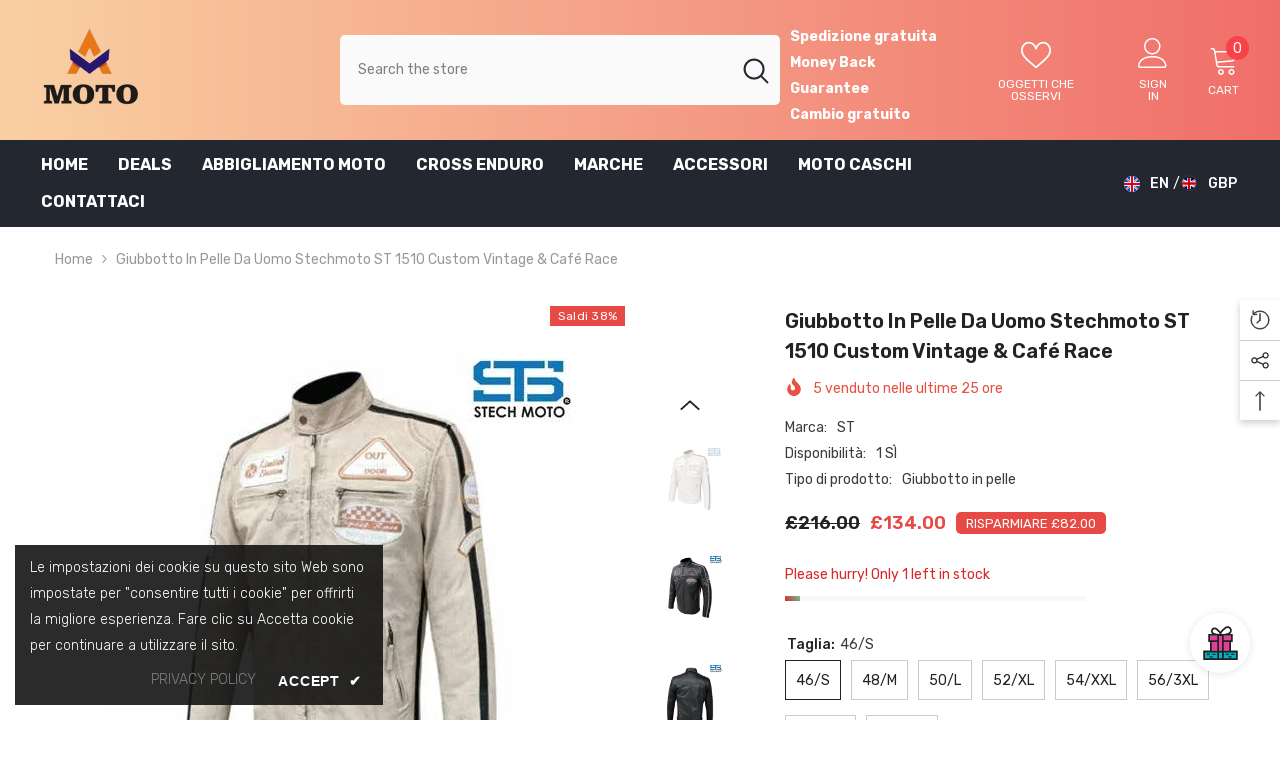

--- FILE ---
content_type: text/html; charset=utf-8
request_url: https://am-moto.com/en-gb/products/giubbotto-pelle-uomo-stechmoto-st?variant=44391956349196&section_id=template--20009818489100__main
body_size: 23496
content:
<div id="shopify-section-template--20009818489100__main" class="shopify-section"><link href="//am-moto.com/cdn/shop/t/37/assets/component-product.aio.min.css?v=149824359321505143411717532580" rel="stylesheet" type="text/css" media="all" />
<link href="//am-moto.com/cdn/shop/t/37/assets/component-review.aio.min.css?v=96919359860338821001717532594" rel="stylesheet" type="text/css" media="all" />
<link href="//am-moto.com/cdn/shop/t/37/assets/component-price.aio.min.css?v=157612074492336985111717532579" rel="stylesheet" type="text/css" media="all" />
<link href="//am-moto.com/cdn/shop/t/37/assets/component-badge.aio.min.css?v=77733743032379112171717532547" rel="stylesheet" type="text/css" media="all" />
<link href="//am-moto.com/cdn/shop/t/37/assets/component-rte.aio.min.css?v=170542286733746548121717532592" rel="stylesheet" type="text/css" media="all" />
<link href="//am-moto.com/cdn/shop/t/37/assets/component-share.aio.min.css?v=128853895602057078641717532598" rel="stylesheet" type="text/css" media="all" />
<link href="//am-moto.com/cdn/shop/t/37/assets/component-tab.aio.min.css?v=48257462302069443791717532608" rel="stylesheet" type="text/css" media="all" />
<link href="//am-moto.com/cdn/shop/t/37/assets/component-product-form.aio.min.css?v=6015833401393995591717532593" rel="stylesheet" type="text/css" media="all" />
<link href="//am-moto.com/cdn/shop/t/37/assets/component-grid.aio.min.css?v=74862538107517416781717532556" rel="stylesheet" type="text/css" media="all" />




    <style type="text/css">
    #ProductSection-template--20009818489100__main .productView-thumbnail .productView-thumbnail-link:after{
        padding-bottom: 148%;
    }

    #ProductSection-template--20009818489100__main .cursor-wrapper .counter {
        color: #191919;
    }

    #ProductSection-template--20009818489100__main .cursor-wrapper .counter #count-image:before {
        background-color: #191919;
    }

    #ProductSection-template--20009818489100__main .custom-cursor__inner .arrow:before,
    #ProductSection-template--20009818489100__main .custom-cursor__inner .arrow:after {
        background-color: #000000;
    }

    #ProductSection-template--20009818489100__main .tabs-contents .toggleLink,
    #ProductSection-template--20009818489100__main .tabs .tab .tab-title {
        font-size: 18px;
        font-weight: 600;
        text-transform: none;
        padding-top: 15px;
        padding-bottom: 15px;
    }

    

    

    @media (max-width: 550px) {
        #ProductSection-template--20009818489100__main .tabs-contents .toggleLink,
        #ProductSection-template--20009818489100__main .tabs .tab .tab-title {
            font-size: 16px;
        }
    }

    @media (max-width: 767px) {
        #ProductSection-template--20009818489100__main {
            padding-top: 0px;
            padding-bottom: 0px;
        }
    }

    @media (min-width: 1025px) {
        
    }

    @media (min-width: 768px) and (max-width: 1199px) {
        #ProductSection-template--20009818489100__main {
            padding-top: 0px;
            padding-bottom: 0px;
        }
    }

    @media (min-width: 1200px) {
        #ProductSection-template--20009818489100__main {
            padding-top: 0px;
            padding-bottom: 0px;
        }
    }
</style>
<script>
    window.product_inven_array_8262698500364 = {
        
            '44238973305100': '0',
        
            '44238973239564': '0',
        
            '44391956349196': '1',
        
            '44238973272332': '2',
        
            '44238973403404': '0',
        
            '44238973337868': '0',
        
            '44391956381964': '1',
        
            '44238973370636': '2',
        
            '44238973501708': '0',
        
            '44238973436172': '0',
        
            '44391956414732': '1',
        
            '44238973468940': '2',
        
            '44238973600012': '0',
        
            '44238973534476': '0',
        
            '44391956447500': '1',
        
            '44238973567244': '2',
        
            '44238973698316': '0',
        
            '44238973632780': '0',
        
            '44391956480268': '1',
        
            '44238973665548': '2',
        
            '44238973796620': '0',
        
            '44238973731084': '0',
        
            '44391956513036': '1',
        
            '44238973763852': '2',
        
            '44238973894924': '0',
        
            '44238973829388': '0',
        
            '44391956545804': '1',
        
            '44238973862156': '2',
        
            '44238973993228': '0',
        
            '44238973927692': '0',
        
            '44391956578572': '1',
        
            '44238973960460': '2',
        
    };

    window.selling_array_8262698500364 = {
        
            '44238973305100': 'deny',
        
            '44238973239564': 'deny',
        
            '44391956349196': 'deny',
        
            '44238973272332': 'deny',
        
            '44238973403404': 'deny',
        
            '44238973337868': 'deny',
        
            '44391956381964': 'deny',
        
            '44238973370636': 'deny',
        
            '44238973501708': 'deny',
        
            '44238973436172': 'deny',
        
            '44391956414732': 'deny',
        
            '44238973468940': 'deny',
        
            '44238973600012': 'deny',
        
            '44238973534476': 'deny',
        
            '44391956447500': 'deny',
        
            '44238973567244': 'deny',
        
            '44238973698316': 'deny',
        
            '44238973632780': 'deny',
        
            '44391956480268': 'deny',
        
            '44238973665548': 'deny',
        
            '44238973796620': 'deny',
        
            '44238973731084': 'deny',
        
            '44391956513036': 'deny',
        
            '44238973763852': 'deny',
        
            '44238973894924': 'deny',
        
            '44238973829388': 'deny',
        
            '44391956545804': 'deny',
        
            '44238973862156': 'deny',
        
            '44238973993228': 'deny',
        
            '44238973927692': 'deny',
        
            '44391956578572': 'deny',
        
            '44238973960460': 'deny',
        
    };

    window.subtotal = {
        show: true,
        style: 1,
        text: `Checkout - [value]`
    };
  
    window.variant_image_group = 'false';
  
</script><link rel="stylesheet" href="//am-moto.com/cdn/shop/t/37/assets/component-fancybox.aio.min.css?v=34907174549308450511717532554" media="print" onload="this.media='all'">
    <noscript><link href="//am-moto.com/cdn/shop/t/37/assets/component-fancybox.css?v=162524859697928915511717532548" rel="stylesheet" type="text/css" media="all" /></noscript><div class="product-details product-default" data-section-id="template--20009818489100__main" data-section-type="product" id="ProductSection-template--20009818489100__main" data-has-combo="false" data-image-opo>
    
<div class="productView-moreItem moreItem-breadcrumb "
            style="--spacing-top: 10px;
            --spacing-bottom: 20px;
            --spacing-top-mb: 0px;
            --spacing-bottom-mb: 0px;
            --breadcrumb-bg:rgba(0,0,0,0);
            --breadcrumb-mb-bg: #f6f6f6;
            "
        >
            
                <div class="breadcrumb-bg">
            
                <div class="container">
                    

<link href="//am-moto.com/cdn/shop/t/37/assets/component-breadcrumb.aio.min.css?v=24237482527416841951717532547" rel="stylesheet" type="text/css" media="all" /><breadcrumb-component class="breadcrumb-container style--line_clamp_1">
        <nav class="breadcrumb breadcrumb-left" role="navigation" aria-label="breadcrumbs">
        <a class="link home-link" href="/en-gb/">Home</a><span class="separate" aria-hidden="true">
                    <svg xmlns="http://www.w3.org/2000/svg" viewBox="0 0 24 24"><path d="M 7.75 1.34375 L 6.25 2.65625 L 14.65625 12 L 6.25 21.34375 L 7.75 22.65625 L 16.75 12.65625 L 17.34375 12 L 16.75 11.34375 Z"></path></svg>
                </span>
                <span>Giubbotto in pelle da Uomo Stechmoto ST 1510  Custom Vintage & Café Race</span><span class="observe-element" style="width: 1px; height: 1px; background: transparent; display: inline-block; flex-shrink: 0;"></span>
        </nav>
    </breadcrumb-component>

    <script type="text/javascript">
        class BreadcrumbComponent extends HTMLElement {
            constructor() {
                super();
            }

            connectedCallback() {
                this.firstLink = this.querySelector('.link.home-link')
                this.lastLink = this.querySelector('.observe-element')

                this.classList.add('initialized');

                this.initObservers();
            }

            static createHandler(position = 'first', breadcrumb = null) {
                const handler = (entries, observer) => {
                    entries.forEach(entry => {
                        if (breadcrumb == null) return observer.disconnect();

                        if (entry.isIntersecting ) {
                            breadcrumb.classList.add(`disable-${position}`);
                        } else {
                            breadcrumb.classList.remove(`disable-${position}`);
                        }
                    })
                }

                return handler;
            }

            initObservers() {
                const scrollToFirstHandler = BreadcrumbComponent.createHandler('first', this);
                const scrollToLastHandler = BreadcrumbComponent.createHandler('last', this);
                
                this.scrollToFirstObserver = new IntersectionObserver(scrollToFirstHandler, { threshold: 1 });
                this.scrollToLastObserver = new IntersectionObserver(scrollToLastHandler, { threshold: 0.6 });

                this.scrollToFirstObserver.observe(this.firstLink);
                this.scrollToLastObserver.observe(this.lastLink);
            }
        }   

        window.addEventListener('load', () => {
            customElements.define('breadcrumb-component', BreadcrumbComponent);
        })
    </script>
                </div>
            
                </div>
            
        </div>
    
    <div class="container productView-container">
        <div class="productView halo-productView layout-2 positionMainImage--left productView-sticky" data-product-handle="giubbotto-pelle-uomo-stechmoto-st"><div class="productView-top">
                    <div class="halo-productView-left productView-images clearfix" data-image-gallery><div class="cursor-wrapper handleMouseLeave">
                                <div class="custom-cursor custom-cursor__outer">
                                    <div class="custom-cursor custom-cursor__inner">
                                        <span class="arrow arrow-bar fadeIn"></span>
                                    </div>
                                </div>
                            </div><div class="productView-images-wrapper" data-video-popup>
                            <div class="productView-image-wrapper"><div class="productView-badge badge-right halo-productBadges halo-productBadges--right date-84913175 date1-982" data-new-badge-number="30"><span class="badge sale-badge" aria-hidden="true">Saldi
38%</span></div>
<div class="productView-nav style-1 image-fit-unset" 
                                    data-image-gallery-main
                                    data-arrows-desk="false"
                                    data-arrows-mobi="true"
                                    data-counter-mobi="true"
                                    data-media-count="11"
                                ><div class="productView-image productView-image-portrait fit-unset" data-index="1">
                                                    <div class="productView-img-container product-single__media" data-media-id="38624880820492"
                                                        
                                                    >
                                                        <div 
                                                            class="media" 
                                                             
                                                             data-fancybox="images" href="//am-moto.com/cdn/shop/files/1510-blu-3_455da501-6a4c-4430-b0b5-82c53e5c0a9b.webp?v=1712079614" 
                                                        >
                                                            <img id="product-featured-image-38624880820492"
                                                                srcset="//am-moto.com/cdn/shop/files/1510-blu-3_455da501-6a4c-4430-b0b5-82c53e5c0a9b.webp?v=1712079614"
                                                                src="//am-moto.com/cdn/shop/files/1510-blu-3_455da501-6a4c-4430-b0b5-82c53e5c0a9b.webp?v=1712079614"
                                                                alt="Giubbotto in pelle da Uomo Stechmoto ST 1510 Custom Vintage &amp; Café Race - Am Moto-Abbigliamento Moto"
                                                                title="Giubbotto in pelle da Uomo Stechmoto ST 1510 Custom Vintage &amp; Café Race - Am Moto-Abbigliamento Moto"
                                                                sizes="(min-width: 1200px) calc((1200px - 10rem) / 2), (min-width: 750px) calc((100vw - 11.5rem) / 2), calc(100vw - 4rem)"
                                                                loading="lazy"
                                                                data-sizes="auto"
                                                                data-main-image
                                                                data-index="1"
                                                                data-cursor-image
                                                            />
                                                        </div>
                                                    </div>
                                                </div><div class="productView-image productView-image-portrait fit-unset" data-index="2">
                                                    <div class="productView-img-container product-single__media" data-media-id="38624880787724"
                                                        
                                                    >
                                                        <div 
                                                            class="media" 
                                                             
                                                             data-fancybox="images" href="//am-moto.com/cdn/shop/files/giubbotto-in-pelle-da-uomo-stechmoto-st-1510-custom-vintage-and-cafe-race-am-moto-abbigliamento-moto-2.webp?v=1712083549" 
                                                        >
                                                            <img id="product-featured-image-38624880787724"
                                                                srcset="//am-moto.com/cdn/shop/files/giubbotto-in-pelle-da-uomo-stechmoto-st-1510-custom-vintage-and-cafe-race-am-moto-abbigliamento-moto-2.webp?v=1712083549"
                                                                src="//am-moto.com/cdn/shop/files/giubbotto-in-pelle-da-uomo-stechmoto-st-1510-custom-vintage-and-cafe-race-am-moto-abbigliamento-moto-2.webp?v=1712083549"
                                                                alt="Giubbotto in pelle da Uomo Stechmoto ST 1510 Custom Vintage &amp; Café Race - Am Moto-Abbigliamento Moto"
                                                                title="Giubbotto in pelle da Uomo Stechmoto ST 1510 Custom Vintage &amp; Café Race - Am Moto-Abbigliamento Moto"
                                                                sizes="(min-width: 1200px) calc((1200px - 10rem) / 2), (min-width: 750px) calc((100vw - 11.5rem) / 2), calc(100vw - 4rem)"
                                                                loading="lazy"
                                                                data-sizes="auto"
                                                                data-main-image
                                                                data-index="2"
                                                                data-cursor-image
                                                            />
                                                        </div>
                                                    </div>
                                                </div><div class="productView-image productView-image-portrait fit-unset" data-index="3">
                                                    <div class="productView-img-container product-single__media" data-media-id="38624881017100"
                                                        
                                                    >
                                                        <div 
                                                            class="media" 
                                                             
                                                             data-fancybox="images" href="//am-moto.com/cdn/shop/files/giubbotto-in-pelle-da-uomo-stechmoto-st-1510-custom-vintage-and-cafe-race-am-moto-abbigliamento-moto-3.webp?v=1712083551" 
                                                        >
                                                            <img id="product-featured-image-38624881017100"
                                                                srcset="//am-moto.com/cdn/shop/files/giubbotto-in-pelle-da-uomo-stechmoto-st-1510-custom-vintage-and-cafe-race-am-moto-abbigliamento-moto-3.webp?v=1712083551"
                                                                src="//am-moto.com/cdn/shop/files/giubbotto-in-pelle-da-uomo-stechmoto-st-1510-custom-vintage-and-cafe-race-am-moto-abbigliamento-moto-3.webp?v=1712083551"
                                                                alt="Giubbotto in pelle da Uomo Stechmoto ST 1510 Custom Vintage &amp; Café Race - Am Moto-Abbigliamento Moto"
                                                                title="Giubbotto in pelle da Uomo Stechmoto ST 1510 Custom Vintage &amp; Café Race - Am Moto-Abbigliamento Moto"
                                                                sizes="(min-width: 1200px) calc((1200px - 10rem) / 2), (min-width: 750px) calc((100vw - 11.5rem) / 2), calc(100vw - 4rem)"
                                                                loading="lazy"
                                                                data-sizes="auto"
                                                                data-main-image
                                                                data-index="3"
                                                                data-cursor-image
                                                            />
                                                        </div>
                                                    </div>
                                                </div><div class="productView-image productView-image-portrait fit-unset" data-index="4">
                                                    <div class="productView-img-container product-single__media" data-media-id="38624880984332"
                                                        
                                                    >
                                                        <div 
                                                            class="media" 
                                                             
                                                             data-fancybox="images" href="//am-moto.com/cdn/shop/files/ST-1510Green-2_db628484-880c-4796-8fe9-a398d181d5f9.webp?v=1712079628" 
                                                        >
                                                            <img id="product-featured-image-38624880984332"
                                                                srcset="//am-moto.com/cdn/shop/files/ST-1510Green-2_db628484-880c-4796-8fe9-a398d181d5f9.webp?v=1712079628"
                                                                src="//am-moto.com/cdn/shop/files/ST-1510Green-2_db628484-880c-4796-8fe9-a398d181d5f9.webp?v=1712079628"
                                                                alt="Giubbotto in pelle da Uomo Stechmoto ST 1510 Custom Vintage &amp; Café Race - Am Moto-Abbigliamento Moto"
                                                                title="Giubbotto in pelle da Uomo Stechmoto ST 1510 Custom Vintage &amp; Café Race - Am Moto-Abbigliamento Moto"
                                                                sizes="(min-width: 1200px) calc((1200px - 10rem) / 2), (min-width: 750px) calc((100vw - 11.5rem) / 2), calc(100vw - 4rem)"
                                                                loading="lazy"
                                                                data-sizes="auto"
                                                                data-main-image
                                                                data-index="4"
                                                                data-cursor-image
                                                            />
                                                        </div>
                                                    </div>
                                                </div><div class="productView-image productView-image-portrait fit-unset" data-index="5">
                                                    <div class="productView-img-container product-single__media" data-media-id="38624880689420"
                                                        
                                                    >
                                                        <div 
                                                            class="media" 
                                                             
                                                             data-fancybox="images" href="//am-moto.com/cdn/shop/files/1510-beige-1_f0e84105-5ae4-411c-8e26-3a42f20d8e8e.webp?v=1712079630" 
                                                        >
                                                            <img id="product-featured-image-38624880689420"
                                                                srcset="//am-moto.com/cdn/shop/files/1510-beige-1_f0e84105-5ae4-411c-8e26-3a42f20d8e8e.webp?v=1712079630"
                                                                src="//am-moto.com/cdn/shop/files/1510-beige-1_f0e84105-5ae4-411c-8e26-3a42f20d8e8e.webp?v=1712079630"
                                                                alt="Giubbotto in pelle da Uomo Stechmoto ST 1510 Custom Vintage &amp; Café Race - Am Moto-Abbigliamento Moto"
                                                                title="Giubbotto in pelle da Uomo Stechmoto ST 1510 Custom Vintage &amp; Café Race - Am Moto-Abbigliamento Moto"
                                                                sizes="(min-width: 1200px) calc((1200px - 10rem) / 2), (min-width: 750px) calc((100vw - 11.5rem) / 2), calc(100vw - 4rem)"
                                                                loading="lazy"
                                                                data-sizes="auto"
                                                                data-main-image
                                                                data-index="5"
                                                                data-cursor-image
                                                            />
                                                        </div>
                                                    </div>
                                                </div><div class="productView-image productView-image-portrait fit-unset" data-index="6">
                                                    <div class="productView-img-container product-single__media" data-media-id="38624880722188"
                                                        
                                                    >
                                                        <div 
                                                            class="media" 
                                                             
                                                             data-fancybox="images" href="//am-moto.com/cdn/shop/files/giubbotto-in-pelle-da-uomo-stechmoto-st-1510-custom-vintage-and-cafe-race-am-moto-abbigliamento-moto-6.webp?v=1712083554" 
                                                        >
                                                            <img id="product-featured-image-38624880722188"
                                                                srcset="//am-moto.com/cdn/shop/files/giubbotto-in-pelle-da-uomo-stechmoto-st-1510-custom-vintage-and-cafe-race-am-moto-abbigliamento-moto-6.webp?v=1712083554"
                                                                src="//am-moto.com/cdn/shop/files/giubbotto-in-pelle-da-uomo-stechmoto-st-1510-custom-vintage-and-cafe-race-am-moto-abbigliamento-moto-6.webp?v=1712083554"
                                                                alt="Giubbotto in pelle da Uomo Stechmoto ST 1510 Custom Vintage &amp; Café Race - Am Moto-Abbigliamento Moto"
                                                                title="Giubbotto in pelle da Uomo Stechmoto ST 1510 Custom Vintage &amp; Café Race - Am Moto-Abbigliamento Moto"
                                                                sizes="(min-width: 1200px) calc((1200px - 10rem) / 2), (min-width: 750px) calc((100vw - 11.5rem) / 2), calc(100vw - 4rem)"
                                                                loading="lazy"
                                                                data-sizes="auto"
                                                                data-main-image
                                                                data-index="6"
                                                                data-cursor-image
                                                            />
                                                        </div>
                                                    </div>
                                                </div><div class="productView-image productView-image-portrait fit-unset" data-index="7">
                                                    <div class="productView-img-container product-single__media" data-media-id="38624880754956"
                                                        
                                                    >
                                                        <div 
                                                            class="media" 
                                                             
                                                             data-fancybox="images" href="//am-moto.com/cdn/shop/files/1510-beige-3_cc39fd86-6288-4a82-b7aa-5e6a8cbb25e3.webp?v=1712079635" 
                                                        >
                                                            <img id="product-featured-image-38624880754956"
                                                                srcset="//am-moto.com/cdn/shop/files/1510-beige-3_cc39fd86-6288-4a82-b7aa-5e6a8cbb25e3.webp?v=1712079635"
                                                                src="//am-moto.com/cdn/shop/files/1510-beige-3_cc39fd86-6288-4a82-b7aa-5e6a8cbb25e3.webp?v=1712079635"
                                                                alt="Giubbotto in pelle da Uomo Stechmoto ST 1510 Custom Vintage &amp; Café Race - Am Moto-Abbigliamento Moto"
                                                                title="Giubbotto in pelle da Uomo Stechmoto ST 1510 Custom Vintage &amp; Café Race - Am Moto-Abbigliamento Moto"
                                                                sizes="(min-width: 1200px) calc((1200px - 10rem) / 2), (min-width: 750px) calc((100vw - 11.5rem) / 2), calc(100vw - 4rem)"
                                                                loading="lazy"
                                                                data-sizes="auto"
                                                                data-main-image
                                                                data-index="7"
                                                                data-cursor-image
                                                            />
                                                        </div>
                                                    </div>
                                                </div><div class="productView-image productView-image-portrait fit-unset" data-index="8">
                                                    <div class="productView-img-container product-single__media" data-media-id="38624880853260"
                                                        
                                                    >
                                                        <div 
                                                            class="media" 
                                                             
                                                             data-fancybox="images" href="//am-moto.com/cdn/shop/files/giubbotto-in-pelle-da-uomo-stechmoto-st-1510-custom-vintage-and-cafe-race-am-moto-abbigliamento-moto-8.webp?v=1712083557" 
                                                        >
                                                            <img id="product-featured-image-38624880853260"
                                                                srcset="//am-moto.com/cdn/shop/files/giubbotto-in-pelle-da-uomo-stechmoto-st-1510-custom-vintage-and-cafe-race-am-moto-abbigliamento-moto-8.webp?v=1712083557"
                                                                src="//am-moto.com/cdn/shop/files/giubbotto-in-pelle-da-uomo-stechmoto-st-1510-custom-vintage-and-cafe-race-am-moto-abbigliamento-moto-8.webp?v=1712083557"
                                                                alt="Giubbotto in pelle da Uomo Stechmoto ST 1510 Custom Vintage &amp; Café Race - Am Moto-Abbigliamento Moto"
                                                                title="Giubbotto in pelle da Uomo Stechmoto ST 1510 Custom Vintage &amp; Café Race - Am Moto-Abbigliamento Moto"
                                                                sizes="(min-width: 1200px) calc((1200px - 10rem) / 2), (min-width: 750px) calc((100vw - 11.5rem) / 2), calc(100vw - 4rem)"
                                                                loading="lazy"
                                                                data-sizes="auto"
                                                                data-main-image
                                                                data-index="8"
                                                                data-cursor-image
                                                            />
                                                        </div>
                                                    </div>
                                                </div><div class="productView-image productView-image-portrait fit-unset" data-index="9">
                                                    <div class="productView-img-container product-single__media" data-media-id="38624880886028"
                                                        
                                                    >
                                                        <div 
                                                            class="media" 
                                                             
                                                             data-fancybox="images" href="//am-moto.com/cdn/shop/files/1510-nero-2_34f02f9f-1f2e-4391-b1b1-c7cf42c7b73f.webp?v=1712079643" 
                                                        >
                                                            <img id="product-featured-image-38624880886028"
                                                                srcset="//am-moto.com/cdn/shop/files/1510-nero-2_34f02f9f-1f2e-4391-b1b1-c7cf42c7b73f.webp?v=1712079643"
                                                                src="//am-moto.com/cdn/shop/files/1510-nero-2_34f02f9f-1f2e-4391-b1b1-c7cf42c7b73f.webp?v=1712079643"
                                                                alt="Giubbotto in pelle da Uomo Stechmoto ST 1510 Custom Vintage &amp; Café Race - Am Moto-Abbigliamento Moto"
                                                                title="Giubbotto in pelle da Uomo Stechmoto ST 1510 Custom Vintage &amp; Café Race - Am Moto-Abbigliamento Moto"
                                                                sizes="(min-width: 1200px) calc((1200px - 10rem) / 2), (min-width: 750px) calc((100vw - 11.5rem) / 2), calc(100vw - 4rem)"
                                                                loading="lazy"
                                                                data-sizes="auto"
                                                                data-main-image
                                                                data-index="9"
                                                                data-cursor-image
                                                            />
                                                        </div>
                                                    </div>
                                                </div><div class="productView-image productView-image-portrait fit-unset" data-index="10">
                                                    <div class="productView-img-container product-single__media" data-media-id="38624880918796"
                                                        
                                                    >
                                                        <div 
                                                            class="media" 
                                                             
                                                             data-fancybox="images" href="//am-moto.com/cdn/shop/files/giubbotto-in-pelle-da-uomo-stechmoto-st-1510-custom-vintage-and-cafe-race-am-moto-abbigliamento-moto-10.webp?v=1712083560" 
                                                        >
                                                            <img id="product-featured-image-38624880918796"
                                                                srcset="//am-moto.com/cdn/shop/files/giubbotto-in-pelle-da-uomo-stechmoto-st-1510-custom-vintage-and-cafe-race-am-moto-abbigliamento-moto-10.webp?v=1712083560"
                                                                src="//am-moto.com/cdn/shop/files/giubbotto-in-pelle-da-uomo-stechmoto-st-1510-custom-vintage-and-cafe-race-am-moto-abbigliamento-moto-10.webp?v=1712083560"
                                                                alt="Giubbotto in pelle da Uomo Stechmoto ST 1510 Custom Vintage &amp; Café Race - Am Moto-Abbigliamento Moto"
                                                                title="Giubbotto in pelle da Uomo Stechmoto ST 1510 Custom Vintage &amp; Café Race - Am Moto-Abbigliamento Moto"
                                                                sizes="(min-width: 1200px) calc((1200px - 10rem) / 2), (min-width: 750px) calc((100vw - 11.5rem) / 2), calc(100vw - 4rem)"
                                                                loading="lazy"
                                                                data-sizes="auto"
                                                                data-main-image
                                                                data-index="10"
                                                                data-cursor-image
                                                            />
                                                        </div>
                                                    </div>
                                                </div><div class="productView-image productView-image-portrait fit-unset" data-index="11">
                                                    <div class="productView-img-container product-single__media" data-media-id="38624880951564"
                                                        
                                                    >
                                                        <div 
                                                            class="media" 
                                                             
                                                             data-fancybox="images" href="//am-moto.com/cdn/shop/files/1510-nero-4_68d04038-74b5-41bd-a9f6-a417e5d27924.webp?v=1712079650" 
                                                        >
                                                            <img id="product-featured-image-38624880951564"
                                                                srcset="//am-moto.com/cdn/shop/files/1510-nero-4_68d04038-74b5-41bd-a9f6-a417e5d27924.webp?v=1712079650"
                                                                src="//am-moto.com/cdn/shop/files/1510-nero-4_68d04038-74b5-41bd-a9f6-a417e5d27924.webp?v=1712079650"
                                                                alt="Giubbotto in pelle da Uomo Stechmoto ST 1510 Custom Vintage &amp; Café Race - Am Moto-Abbigliamento Moto"
                                                                title="Giubbotto in pelle da Uomo Stechmoto ST 1510 Custom Vintage &amp; Café Race - Am Moto-Abbigliamento Moto"
                                                                sizes="(min-width: 1200px) calc((1200px - 10rem) / 2), (min-width: 750px) calc((100vw - 11.5rem) / 2), calc(100vw - 4rem)"
                                                                loading="lazy"
                                                                data-sizes="auto"
                                                                data-main-image
                                                                data-index="11"
                                                                data-cursor-image
                                                            />
                                                        </div>
                                                    </div>
                                                </div></div><div class="productView-videoPopup"></div><div class="productView-iconZoom">
                                        <svg  class="icon icon-zoom-1" xmlns="http://www.w3.org/2000/svg" aria-hidden="true" focusable="false" role="presentation" viewBox="0 0 448 512"><path d="M416 176V86.63L246.6 256L416 425.4V336c0-8.844 7.156-16 16-16s16 7.156 16 16v128c0 8.844-7.156 16-16 16h-128c-8.844 0-16-7.156-16-16s7.156-16 16-16h89.38L224 278.6L54.63 448H144C152.8 448 160 455.2 160 464S152.8 480 144 480h-128C7.156 480 0 472.8 0 464v-128C0 327.2 7.156 320 16 320S32 327.2 32 336v89.38L201.4 256L32 86.63V176C32 184.8 24.84 192 16 192S0 184.8 0 176v-128C0 39.16 7.156 32 16 32h128C152.8 32 160 39.16 160 48S152.8 64 144 64H54.63L224 233.4L393.4 64H304C295.2 64 288 56.84 288 48S295.2 32 304 32h128C440.8 32 448 39.16 448 48v128C448 184.8 440.8 192 432 192S416 184.8 416 176z"></path></svg>
                                    </div></div><div class="productView-thumbnail-wrapper">
                                    <div class="productView-for clearfix" data-max-thumbnail-to-show="4"><div class="productView-thumbnail" data-media-id="template--20009818489100__main-38624880820492">
                                                        <div class="productView-thumbnail-link animated-loading" data-image="//am-moto.com/cdn/shop/files/1510-blu-3_455da501-6a4c-4430-b0b5-82c53e5c0a9b_large.webp?v=1712079614">
                                                            <img loading="lazy" loading="lazy" loading="lazy" src="//am-moto.com/cdn/shop/files/1510-blu-3_455da501-6a4c-4430-b0b5-82c53e5c0a9b_medium.webp?v=1712079614" alt="Giubbotto in pelle da Uomo Stechmoto ST 1510 Custom Vintage &amp; Café Race - Am Moto-Abbigliamento Moto" title="Giubbotto in pelle da Uomo Stechmoto ST 1510 Custom Vintage &amp; Café Race - Am Moto-Abbigliamento Moto" loading="lazy" />
                                                        </div>
                                                    </div><div class="productView-thumbnail" data-media-id="template--20009818489100__main-38624880787724">
                                                        <div class="productView-thumbnail-link animated-loading" data-image="//am-moto.com/cdn/shop/files/giubbotto-in-pelle-da-uomo-stechmoto-st-1510-custom-vintage-and-cafe-race-am-moto-abbigliamento-moto-2_large.webp?v=1712083549">
                                                            <img loading="lazy" loading="lazy" loading="lazy" src="//am-moto.com/cdn/shop/files/giubbotto-in-pelle-da-uomo-stechmoto-st-1510-custom-vintage-and-cafe-race-am-moto-abbigliamento-moto-2_medium.webp?v=1712083549" alt="Giubbotto in pelle da Uomo Stechmoto ST 1510 Custom Vintage &amp; Café Race - Am Moto-Abbigliamento Moto" title="Giubbotto in pelle da Uomo Stechmoto ST 1510 Custom Vintage &amp; Café Race - Am Moto-Abbigliamento Moto" loading="lazy" />
                                                        </div>
                                                    </div><div class="productView-thumbnail" data-media-id="template--20009818489100__main-38624881017100">
                                                        <div class="productView-thumbnail-link animated-loading" data-image="//am-moto.com/cdn/shop/files/giubbotto-in-pelle-da-uomo-stechmoto-st-1510-custom-vintage-and-cafe-race-am-moto-abbigliamento-moto-3_large.webp?v=1712083551">
                                                            <img loading="lazy" loading="lazy" loading="lazy" src="//am-moto.com/cdn/shop/files/giubbotto-in-pelle-da-uomo-stechmoto-st-1510-custom-vintage-and-cafe-race-am-moto-abbigliamento-moto-3_medium.webp?v=1712083551" alt="Giubbotto in pelle da Uomo Stechmoto ST 1510 Custom Vintage &amp; Café Race - Am Moto-Abbigliamento Moto" title="Giubbotto in pelle da Uomo Stechmoto ST 1510 Custom Vintage &amp; Café Race - Am Moto-Abbigliamento Moto" loading="lazy" />
                                                        </div>
                                                    </div><div class="productView-thumbnail" data-media-id="template--20009818489100__main-38624880984332">
                                                        <div class="productView-thumbnail-link animated-loading" data-image="//am-moto.com/cdn/shop/files/ST-1510Green-2_db628484-880c-4796-8fe9-a398d181d5f9_large.webp?v=1712079628">
                                                            <img loading="lazy" loading="lazy" loading="lazy" src="//am-moto.com/cdn/shop/files/ST-1510Green-2_db628484-880c-4796-8fe9-a398d181d5f9_medium.webp?v=1712079628" alt="Giubbotto in pelle da Uomo Stechmoto ST 1510 Custom Vintage &amp; Café Race - Am Moto-Abbigliamento Moto" title="Giubbotto in pelle da Uomo Stechmoto ST 1510 Custom Vintage &amp; Café Race - Am Moto-Abbigliamento Moto" loading="lazy" />
                                                        </div>
                                                    </div><div class="productView-thumbnail" data-media-id="template--20009818489100__main-38624880689420">
                                                        <div class="productView-thumbnail-link animated-loading" data-image="//am-moto.com/cdn/shop/files/1510-beige-1_f0e84105-5ae4-411c-8e26-3a42f20d8e8e_large.webp?v=1712079630">
                                                            <img loading="lazy" loading="lazy" loading="lazy" src="//am-moto.com/cdn/shop/files/1510-beige-1_f0e84105-5ae4-411c-8e26-3a42f20d8e8e_medium.webp?v=1712079630" alt="Giubbotto in pelle da Uomo Stechmoto ST 1510 Custom Vintage &amp; Café Race - Am Moto-Abbigliamento Moto" title="Giubbotto in pelle da Uomo Stechmoto ST 1510 Custom Vintage &amp; Café Race - Am Moto-Abbigliamento Moto" loading="lazy" />
                                                        </div>
                                                    </div><div class="productView-thumbnail" data-media-id="template--20009818489100__main-38624880722188">
                                                        <div class="productView-thumbnail-link animated-loading" data-image="//am-moto.com/cdn/shop/files/giubbotto-in-pelle-da-uomo-stechmoto-st-1510-custom-vintage-and-cafe-race-am-moto-abbigliamento-moto-6_large.webp?v=1712083554">
                                                            <img loading="lazy" loading="lazy" loading="lazy" src="//am-moto.com/cdn/shop/files/giubbotto-in-pelle-da-uomo-stechmoto-st-1510-custom-vintage-and-cafe-race-am-moto-abbigliamento-moto-6_medium.webp?v=1712083554" alt="Giubbotto in pelle da Uomo Stechmoto ST 1510 Custom Vintage &amp; Café Race - Am Moto-Abbigliamento Moto" title="Giubbotto in pelle da Uomo Stechmoto ST 1510 Custom Vintage &amp; Café Race - Am Moto-Abbigliamento Moto" loading="lazy" />
                                                        </div>
                                                    </div><div class="productView-thumbnail" data-media-id="template--20009818489100__main-38624880754956">
                                                        <div class="productView-thumbnail-link animated-loading" data-image="//am-moto.com/cdn/shop/files/1510-beige-3_cc39fd86-6288-4a82-b7aa-5e6a8cbb25e3_large.webp?v=1712079635">
                                                            <img loading="lazy" loading="lazy" loading="lazy" src="//am-moto.com/cdn/shop/files/1510-beige-3_cc39fd86-6288-4a82-b7aa-5e6a8cbb25e3_medium.webp?v=1712079635" alt="Giubbotto in pelle da Uomo Stechmoto ST 1510 Custom Vintage &amp; Café Race - Am Moto-Abbigliamento Moto" title="Giubbotto in pelle da Uomo Stechmoto ST 1510 Custom Vintage &amp; Café Race - Am Moto-Abbigliamento Moto" loading="lazy" />
                                                        </div>
                                                    </div><div class="productView-thumbnail" data-media-id="template--20009818489100__main-38624880853260">
                                                        <div class="productView-thumbnail-link animated-loading" data-image="//am-moto.com/cdn/shop/files/giubbotto-in-pelle-da-uomo-stechmoto-st-1510-custom-vintage-and-cafe-race-am-moto-abbigliamento-moto-8_large.webp?v=1712083557">
                                                            <img loading="lazy" loading="lazy" loading="lazy" src="//am-moto.com/cdn/shop/files/giubbotto-in-pelle-da-uomo-stechmoto-st-1510-custom-vintage-and-cafe-race-am-moto-abbigliamento-moto-8_medium.webp?v=1712083557" alt="Giubbotto in pelle da Uomo Stechmoto ST 1510 Custom Vintage &amp; Café Race - Am Moto-Abbigliamento Moto" title="Giubbotto in pelle da Uomo Stechmoto ST 1510 Custom Vintage &amp; Café Race - Am Moto-Abbigliamento Moto" loading="lazy" />
                                                        </div>
                                                    </div><div class="productView-thumbnail" data-media-id="template--20009818489100__main-38624880886028">
                                                        <div class="productView-thumbnail-link animated-loading" data-image="//am-moto.com/cdn/shop/files/1510-nero-2_34f02f9f-1f2e-4391-b1b1-c7cf42c7b73f_large.webp?v=1712079643">
                                                            <img loading="lazy" loading="lazy" loading="lazy" src="//am-moto.com/cdn/shop/files/1510-nero-2_34f02f9f-1f2e-4391-b1b1-c7cf42c7b73f_medium.webp?v=1712079643" alt="Giubbotto in pelle da Uomo Stechmoto ST 1510 Custom Vintage &amp; Café Race - Am Moto-Abbigliamento Moto" title="Giubbotto in pelle da Uomo Stechmoto ST 1510 Custom Vintage &amp; Café Race - Am Moto-Abbigliamento Moto" loading="lazy" />
                                                        </div>
                                                    </div><div class="productView-thumbnail" data-media-id="template--20009818489100__main-38624880918796">
                                                        <div class="productView-thumbnail-link animated-loading" data-image="//am-moto.com/cdn/shop/files/giubbotto-in-pelle-da-uomo-stechmoto-st-1510-custom-vintage-and-cafe-race-am-moto-abbigliamento-moto-10_large.webp?v=1712083560">
                                                            <img loading="lazy" loading="lazy" loading="lazy" src="//am-moto.com/cdn/shop/files/giubbotto-in-pelle-da-uomo-stechmoto-st-1510-custom-vintage-and-cafe-race-am-moto-abbigliamento-moto-10_medium.webp?v=1712083560" alt="Giubbotto in pelle da Uomo Stechmoto ST 1510 Custom Vintage &amp; Café Race - Am Moto-Abbigliamento Moto" title="Giubbotto in pelle da Uomo Stechmoto ST 1510 Custom Vintage &amp; Café Race - Am Moto-Abbigliamento Moto" loading="lazy" />
                                                        </div>
                                                    </div><div class="productView-thumbnail" data-media-id="template--20009818489100__main-38624880951564">
                                                        <div class="productView-thumbnail-link animated-loading" data-image="//am-moto.com/cdn/shop/files/1510-nero-4_68d04038-74b5-41bd-a9f6-a417e5d27924_large.webp?v=1712079650">
                                                            <img loading="lazy" loading="lazy" loading="lazy" src="//am-moto.com/cdn/shop/files/1510-nero-4_68d04038-74b5-41bd-a9f6-a417e5d27924_medium.webp?v=1712079650" alt="Giubbotto in pelle da Uomo Stechmoto ST 1510 Custom Vintage &amp; Café Race - Am Moto-Abbigliamento Moto" title="Giubbotto in pelle da Uomo Stechmoto ST 1510 Custom Vintage &amp; Café Race - Am Moto-Abbigliamento Moto" loading="lazy" />
                                                        </div>
                                                    </div></div>
                                </div></div>
                    </div>
                    <div class="halo-productView-right productView-details clearfix">
                        <div class="productView-product clearfix"><div class="productView-moreItem"
                                            style="--spacing-top: 0px;
                                            --spacing-bottom: 10px"
                                        >
                                            <h1 class="productView-title" 
        style="--color-title: #232323;
        --fontsize-text: 20px;
        --fontsize-mb-text: 18px;"
    >
        <span>
            Giubbotto in pelle da Uomo Stechmoto ST 1510  Custom Vintage &amp; Café Race
        </span>
    </h1>
                                        </div><div class="productView-moreItem"
                                                style="--spacing-top: 0px;
                                                --spacing-bottom: 14px;
                                                --color-text-sold-in: #e95144"
                                            >
                                                <div class="productView-meta clearfix"><div class="productView-soldProduct" data-sold-out-product data-item="3,5,6,7,8,10,12,15" data-hours="10,15,16,17,18,20,25,35" style="display: none;">
    <svg class="icon icon-fire-2" viewBox="0 0 384 512">
	<path d="M216 23.858c0-23.802-30.653-32.765-44.149-13.038C48 191.851 224 200 224 288c0 35.629-29.114 64.458-64.85 63.994C123.98 351.538 96 322.22 96 287.046v-85.51c0-21.703-26.471-32.225-41.432-16.504C27.801 213.158 0 261.332 0 320c0 105.869 86.131 192 192 192s192-86.131 192-192c0-170.29-168-193.003-168-296.142z"></path>
</svg>
    <span class="text">
        <span data-sold-out-number>2</span>
        venduto nelle ultime
        <span data-sold-out-hours>8</span>
        ore
    </span>
</div>
</div>
                                            </div><div class="productView-moreItem"
                                                style="--spacing-top: 0px;
                                                --spacing-bottom: 18px"
                                            >
                                                <div class="productView-info" style="--color-border: #e6e6e6"><div class="productView-info-item">
            <span class="productView-info-name">
                Marca:
            </span>
            <span class="productView-info-value"><a href="/en-gb/collections/vendors?q=ST" title="ST">ST</a></span>
        </div><div class="productView-info-item" data-sku  style="display: none;">
            <span class="productView-info-name">
                SKU:
            </span>
            <span class="productView-info-value"></span>
        </div><div class="productView-info-item" data-inventory data-stock-level="show">
            <span class="productView-info-name">
                Disponibilità:
            </span>
            <span class="productView-info-value">
                1 
                        SÌ
            </span>
        </div><div class="productView-info-item">
            <span class="productView-info-name">
                Tipo di prodotto:
            </span>
            <span class="productView-info-value">
                Giubbotto in pelle
            </span>
        </div></div>
                                            </div>
                                        <div class="productView-moreItem"
                                            style="--spacing-top: 0px;
                                            --spacing-bottom: 17px;
                                            --fontsize-text: 18px"
                                        >
                                            
                                                <div class="productView-price no-js-hidden clearfix" id="product-price-8262698500364">
<div class="price price--medium price--on-sale ">
    <dl><div class="price__regular"><dd class="price__last">
                <span class="price-item price-item--regular">
                    £134.00
                </span>
            </dd>
        </div>
        <div class="price__sale"><dd class="price__compare">
                <s class="price-item price-item--regular">
                    £216.00
                </s>
            </dd><dd class="price__last">
                <span class="price-item price-item--sale">
                    £134.00
                </span>
            </dd>
                
                <div class="price__saved">      
                    <span class="price-item price-item--saved">
                        Risparmiare £82.00
                    </span>     
                </div></div>
        <small class="unit-price caption hidden">
            <dt class="visually-hidden">Unit price</dt>
            <dd class="price__last">
                <span></span>
                <span aria-hidden="true">/</span>
                <span class="visually-hidden">&nbsp;per&nbsp;</span>
                <span>
                </span>
            </dd>
        </small>
    </dl>
</div>
</div>
                                            
                                        </div>
                                            <div class="productView-moreItem"
    style="--spacing-top: 0px;
    --spacing-bottom: 8px"
>
    <div class="productView-hotStock style-2" data-hot-stock="20"><span class="hotStock-text">
                Please hurry! Only 1 left in stock
            </span>
            <div class="hotStock-progress">
                <span class="hotStock-progress-item"></span>
            </div></div>
</div>

                                        
<div class="productView-moreItem"
                                                style="--spacing-top: 0px;
                                                --spacing-bottom: 20px"
                                            >
                                                <div class="productView-countDown-wrapper"><div class="productView-countDown countdown_8262698500364 style-1 clearfix" data-countdown-id="8262698500364" data-countdown="Dec 31, 2022 18:00:00">
            <span class="text animated-loading">
                <span>Limited-Time Offers, End in:</span>
            </span>
            <span class="num animated-loading">
                <span>151<span>D</span></span>
            </span>
            <span class="num animated-loading">
                <span>8<span>H</span></span>
            </span>
            <span class="num animated-loading">
                <span>23<span>M</span></span>
            </span>
            <span class="num animated-loading">
                <span>0<span>S</span></span>
            </span>
        </div></div>
                                            </div>
                                            <div class="productView-moreItem"
                                                style="--spacing-top: 0px;
                                                --spacing-bottom: 0px"
                                            >
                                                <div class="productView-options" style="--color-border: #e6e6e6"><div class="productView-variants halo-productOptions" id="product-option-8262698500364"  data-type="button"><variant-radios class="no-js-hidden product-option has-default" data-product="8262698500364" data-section="template--20009818489100__main" data-url="/en-gb/products/giubbotto-pelle-uomo-stechmoto-st"><fieldset class="js product-form__input clearfix" data-product-attribute="set-rectangle" data-option-index="0">
                            <legend class="form__label">
                                Taglia:
                                <span data-header-option>
                                    46/S
                                </span>
                            </legend><input class="product-form__radio" type="radio" id="option-8262698500364-Taglia-0"
                                        name="Taglia"
                                        value="46Special_SlashS"
                                        checked
                                        
                                        data-variant-id="44238973305100"
                                    ><label class="product-form__label soldout" for="option-8262698500364-Taglia-0" data-variant-id="44238973305100">
                                            <span class="text">46/S</span>
                                        </label><input class="product-form__radio" type="radio" id="option-8262698500364-Taglia-4"
                                        name="Taglia"
                                        value="48Special_SlashM"
                                        
                                        
                                        data-variant-id="44238973403404"
                                    ><label class="product-form__label soldout" for="option-8262698500364-Taglia-4" data-variant-id="44238973403404">
                                            <span class="text">48/M</span>
                                        </label><input class="product-form__radio" type="radio" id="option-8262698500364-Taglia-8"
                                        name="Taglia"
                                        value="50Special_SlashL"
                                        
                                        
                                        data-variant-id="44238973501708"
                                    ><label class="product-form__label soldout" for="option-8262698500364-Taglia-8" data-variant-id="44238973501708">
                                            <span class="text">50/L</span>
                                        </label><input class="product-form__radio" type="radio" id="option-8262698500364-Taglia-12"
                                        name="Taglia"
                                        value="52Special_SlashXL"
                                        
                                        
                                        data-variant-id="44238973600012"
                                    ><label class="product-form__label soldout" for="option-8262698500364-Taglia-12" data-variant-id="44238973600012">
                                            <span class="text">52/XL</span>
                                        </label><input class="product-form__radio" type="radio" id="option-8262698500364-Taglia-16"
                                        name="Taglia"
                                        value="54Special_SlashXXL"
                                        
                                        
                                        data-variant-id="44238973698316"
                                    ><label class="product-form__label soldout" for="option-8262698500364-Taglia-16" data-variant-id="44238973698316">
                                            <span class="text">54/XXL</span>
                                        </label><input class="product-form__radio" type="radio" id="option-8262698500364-Taglia-20"
                                        name="Taglia"
                                        value="56Special_Slash3XL"
                                        
                                        
                                        data-variant-id="44238973796620"
                                    ><label class="product-form__label soldout" for="option-8262698500364-Taglia-20" data-variant-id="44238973796620">
                                            <span class="text">56/3XL</span>
                                        </label><input class="product-form__radio" type="radio" id="option-8262698500364-Taglia-24"
                                        name="Taglia"
                                        value="58Special_Slash4XL"
                                        
                                        
                                        data-variant-id="44238973894924"
                                    ><label class="product-form__label soldout" for="option-8262698500364-Taglia-24" data-variant-id="44238973894924">
                                            <span class="text">58/4XL</span>
                                        </label><input class="product-form__radio" type="radio" id="option-8262698500364-Taglia-28"
                                        name="Taglia"
                                        value="60Special_Slash5XL"
                                        
                                        
                                        data-variant-id="44238973993228"
                                    ><label class="product-form__label soldout" for="option-8262698500364-Taglia-28" data-variant-id="44238973993228">
                                            <span class="text">60/5XL</span>
                                        </label></fieldset><fieldset class="js product-form__input product-form__swatch clearfix" data-product-attribute="set-rectangle" data-option-index="1">
                            <legend class="form__label">
                                Colore:
                                <span data-header-option>
                                    Beige-Nero-Rosso
                                </span>
                            </legend><input class="product-form__radio" type="radio" id="option-8262698500364-Colore-0"
                                        name="Colore"
                                        value="Blu-bianco-nero"
                                        
                                        
                                        data-variant-id="44238973305100"
                                    ><label class="product-form__label  soldout" name="Colore" for="option-8262698500364-Colore-0" data-variant-id="44238973305100">
                                            <span class="pattern" 
                                                style="
                                                        background-image: url(//am-moto.com/cdn/shop/files/1510-blu-3_455da501-6a4c-4430-b0b5-82c53e5c0a9b_130x.webp?v=1712079614);
                                                        ">
                                            </span>
                                            
                                                <span class="expand">
                                                    <img srcset="//am-moto.com/cdn/shop/files/1510-blu-3_455da501-6a4c-4430-b0b5-82c53e5c0a9b_75x.webp?v=1712079614" src="//am-moto.com/cdn/shop/files/1510-blu-3_455da501-6a4c-4430-b0b5-82c53e5c0a9b_75x.webp?v=1712079614" sizes="auto" loading="lazy">
                                                </span>
                                            
                                        </label><input class="product-form__radio" type="radio" id="option-8262698500364-Colore-1"
                                        name="Colore"
                                        value="Verde-nero-rosso"
                                        
                                        
                                        data-variant-id="44238973239564"
                                    ><label class="product-form__label  soldout" name="Colore" for="option-8262698500364-Colore-1" data-variant-id="44238973239564">
                                            <span class="pattern" 
                                                style="
                                                        background-image: url(//am-moto.com/cdn/shop/files/giubbotto-in-pelle-da-uomo-stechmoto-st-1510-custom-vintage-and-cafe-race-am-moto-abbigliamento-moto-3_130x.webp?v=1712083551);
                                                        ">
                                            </span>
                                            
                                                <span class="expand">
                                                    <img srcset="//am-moto.com/cdn/shop/files/giubbotto-in-pelle-da-uomo-stechmoto-st-1510-custom-vintage-and-cafe-race-am-moto-abbigliamento-moto-3_75x.webp?v=1712083551" src="//am-moto.com/cdn/shop/files/giubbotto-in-pelle-da-uomo-stechmoto-st-1510-custom-vintage-and-cafe-race-am-moto-abbigliamento-moto-3_75x.webp?v=1712083551" sizes="auto" loading="lazy">
                                                </span>
                                            
                                        </label><input class="product-form__radio" type="radio" id="option-8262698500364-Colore-2"
                                        name="Colore"
                                        value="Beige-Nero-Rosso"
                                        checked
                                        
                                        data-variant-id="44391956349196"
                                    ><label class="product-form__label  available" name="Colore" for="option-8262698500364-Colore-2" data-variant-id="44391956349196">
                                            <span class="pattern" 
                                                style="
                                                        background-image: url(//am-moto.com/cdn/shop/files/1510-beige-3_cc39fd86-6288-4a82-b7aa-5e6a8cbb25e3_130x.webp?v=1712079635);
                                                        ">
                                            </span>
                                            
                                                <span class="expand">
                                                    <img srcset="//am-moto.com/cdn/shop/files/1510-beige-3_cc39fd86-6288-4a82-b7aa-5e6a8cbb25e3_75x.webp?v=1712079635" src="//am-moto.com/cdn/shop/files/1510-beige-3_cc39fd86-6288-4a82-b7aa-5e6a8cbb25e3_75x.webp?v=1712079635" sizes="auto" loading="lazy">
                                                </span>
                                            
                                        </label><input class="product-form__radio" type="radio" id="option-8262698500364-Colore-3"
                                        name="Colore"
                                        value="Nero-Bianco-Rosso"
                                        
                                        
                                        data-variant-id="44238973272332"
                                    ><label class="product-form__label  available" name="Colore" for="option-8262698500364-Colore-3" data-variant-id="44238973272332">
                                            <span class="pattern" 
                                                style="
                                                        background-image: url(//am-moto.com/cdn/shop/files/giubbotto-in-pelle-da-uomo-stechmoto-st-1510-custom-vintage-and-cafe-race-am-moto-abbigliamento-moto-8_130x.webp?v=1712083557);
                                                        ">
                                            </span>
                                            
                                                <span class="expand">
                                                    <img srcset="//am-moto.com/cdn/shop/files/giubbotto-in-pelle-da-uomo-stechmoto-st-1510-custom-vintage-and-cafe-race-am-moto-abbigliamento-moto-8_75x.webp?v=1712083557" src="//am-moto.com/cdn/shop/files/giubbotto-in-pelle-da-uomo-stechmoto-st-1510-custom-vintage-and-cafe-race-am-moto-abbigliamento-moto-8_75x.webp?v=1712083557" sizes="auto" loading="lazy">
                                                </span>
                                            
                                        </label></fieldset><script type="application/json">
                        [{"id":44238973305100,"title":"46\/S \/ Blu-bianco-nero","option1":"46\/S","option2":"Blu-bianco-nero","option3":null,"sku":null,"requires_shipping":true,"taxable":true,"featured_image":{"id":45887248433420,"product_id":8262698500364,"position":1,"created_at":"2024-02-15T09:05:09+01:00","updated_at":"2024-04-02T19:40:14+02:00","alt":"Giubbotto in pelle da Uomo Stechmoto ST 1510 Custom Vintage \u0026 Café Race - Am Moto-Abbigliamento Moto","width":1600,"height":1600,"src":"\/\/am-moto.com\/cdn\/shop\/files\/1510-blu-3_455da501-6a4c-4430-b0b5-82c53e5c0a9b.webp?v=1712079614","variant_ids":[44238973305100,44238973403404,44238973501708,44238973600012,44238973698316,44238973796620,44238973894924,44238973993228]},"available":false,"name":"Giubbotto in pelle da Uomo Stechmoto ST 1510  Custom Vintage \u0026 Café Race - 46\/S \/ Blu-bianco-nero","public_title":"46\/S \/ Blu-bianco-nero","options":["46\/S","Blu-bianco-nero"],"price":13400,"weight":0,"compare_at_price":21600,"inventory_management":"shopify","barcode":null,"featured_media":{"alt":"Giubbotto in pelle da Uomo Stechmoto ST 1510 Custom Vintage \u0026 Café Race - Am Moto-Abbigliamento Moto","id":38624880820492,"position":1,"preview_image":{"aspect_ratio":1.0,"height":1600,"width":1600,"src":"\/\/am-moto.com\/cdn\/shop\/files\/1510-blu-3_455da501-6a4c-4430-b0b5-82c53e5c0a9b.webp?v=1712079614"}},"requires_selling_plan":false,"selling_plan_allocations":[]},{"id":44238973239564,"title":"46\/S \/ Verde-nero-rosso","option1":"46\/S","option2":"Verde-nero-rosso","option3":null,"sku":null,"requires_shipping":true,"taxable":true,"featured_image":{"id":45887248630028,"product_id":8262698500364,"position":3,"created_at":"2024-02-15T09:05:09+01:00","updated_at":"2024-04-02T20:45:51+02:00","alt":"Giubbotto in pelle da Uomo Stechmoto ST 1510 Custom Vintage \u0026 Café Race - Am Moto-Abbigliamento Moto","width":2000,"height":2000,"src":"\/\/am-moto.com\/cdn\/shop\/files\/giubbotto-in-pelle-da-uomo-stechmoto-st-1510-custom-vintage-and-cafe-race-am-moto-abbigliamento-moto-3.webp?v=1712083551","variant_ids":[44238973239564,44238973337868,44238973436172,44238973534476,44238973632780,44238973731084,44238973829388,44238973927692]},"available":false,"name":"Giubbotto in pelle da Uomo Stechmoto ST 1510  Custom Vintage \u0026 Café Race - 46\/S \/ Verde-nero-rosso","public_title":"46\/S \/ Verde-nero-rosso","options":["46\/S","Verde-nero-rosso"],"price":13400,"weight":0,"compare_at_price":21600,"inventory_management":"shopify","barcode":null,"featured_media":{"alt":"Giubbotto in pelle da Uomo Stechmoto ST 1510 Custom Vintage \u0026 Café Race - Am Moto-Abbigliamento Moto","id":38624881017100,"position":3,"preview_image":{"aspect_ratio":1.0,"height":2000,"width":2000,"src":"\/\/am-moto.com\/cdn\/shop\/files\/giubbotto-in-pelle-da-uomo-stechmoto-st-1510-custom-vintage-and-cafe-race-am-moto-abbigliamento-moto-3.webp?v=1712083551"}},"requires_selling_plan":false,"selling_plan_allocations":[]},{"id":44391956349196,"title":"46\/S \/ Beige-Nero-Rosso","option1":"46\/S","option2":"Beige-Nero-Rosso","option3":null,"sku":"","requires_shipping":true,"taxable":true,"featured_image":{"id":45887248990476,"product_id":8262698500364,"position":7,"created_at":"2024-02-15T09:05:09+01:00","updated_at":"2024-04-02T19:40:35+02:00","alt":"Giubbotto in pelle da Uomo Stechmoto ST 1510 Custom Vintage \u0026 Café Race - Am Moto-Abbigliamento Moto","width":500,"height":500,"src":"\/\/am-moto.com\/cdn\/shop\/files\/1510-beige-3_cc39fd86-6288-4a82-b7aa-5e6a8cbb25e3.webp?v=1712079635","variant_ids":[44391956349196,44391956381964,44391956414732,44391956447500,44391956480268,44391956513036,44391956545804,44391956578572]},"available":true,"name":"Giubbotto in pelle da Uomo Stechmoto ST 1510  Custom Vintage \u0026 Café Race - 46\/S \/ Beige-Nero-Rosso","public_title":"46\/S \/ Beige-Nero-Rosso","options":["46\/S","Beige-Nero-Rosso"],"price":13400,"weight":0,"compare_at_price":21600,"inventory_management":"shopify","barcode":"","featured_media":{"alt":"Giubbotto in pelle da Uomo Stechmoto ST 1510 Custom Vintage \u0026 Café Race - Am Moto-Abbigliamento Moto","id":38624880754956,"position":7,"preview_image":{"aspect_ratio":1.0,"height":500,"width":500,"src":"\/\/am-moto.com\/cdn\/shop\/files\/1510-beige-3_cc39fd86-6288-4a82-b7aa-5e6a8cbb25e3.webp?v=1712079635"}},"requires_selling_plan":false,"selling_plan_allocations":[]},{"id":44238973272332,"title":"46\/S \/ Nero-Bianco-Rosso","option1":"46\/S","option2":"Nero-Bianco-Rosso","option3":null,"sku":null,"requires_shipping":true,"taxable":true,"featured_image":{"id":45887248761100,"product_id":8262698500364,"position":8,"created_at":"2024-02-15T09:05:09+01:00","updated_at":"2024-04-02T20:45:57+02:00","alt":"Giubbotto in pelle da Uomo Stechmoto ST 1510 Custom Vintage \u0026 Café Race - Am Moto-Abbigliamento Moto","width":1600,"height":1600,"src":"\/\/am-moto.com\/cdn\/shop\/files\/giubbotto-in-pelle-da-uomo-stechmoto-st-1510-custom-vintage-and-cafe-race-am-moto-abbigliamento-moto-8.webp?v=1712083557","variant_ids":[44238973272332,44238973370636,44238973468940,44238973567244,44238973665548,44238973763852,44238973862156,44238973960460]},"available":true,"name":"Giubbotto in pelle da Uomo Stechmoto ST 1510  Custom Vintage \u0026 Café Race - 46\/S \/ Nero-Bianco-Rosso","public_title":"46\/S \/ Nero-Bianco-Rosso","options":["46\/S","Nero-Bianco-Rosso"],"price":13400,"weight":0,"compare_at_price":21600,"inventory_management":"shopify","barcode":null,"featured_media":{"alt":"Giubbotto in pelle da Uomo Stechmoto ST 1510 Custom Vintage \u0026 Café Race - Am Moto-Abbigliamento Moto","id":38624880853260,"position":8,"preview_image":{"aspect_ratio":1.0,"height":1600,"width":1600,"src":"\/\/am-moto.com\/cdn\/shop\/files\/giubbotto-in-pelle-da-uomo-stechmoto-st-1510-custom-vintage-and-cafe-race-am-moto-abbigliamento-moto-8.webp?v=1712083557"}},"requires_selling_plan":false,"selling_plan_allocations":[]},{"id":44238973403404,"title":"48\/M \/ Blu-bianco-nero","option1":"48\/M","option2":"Blu-bianco-nero","option3":null,"sku":null,"requires_shipping":true,"taxable":true,"featured_image":{"id":45887248433420,"product_id":8262698500364,"position":1,"created_at":"2024-02-15T09:05:09+01:00","updated_at":"2024-04-02T19:40:14+02:00","alt":"Giubbotto in pelle da Uomo Stechmoto ST 1510 Custom Vintage \u0026 Café Race - Am Moto-Abbigliamento Moto","width":1600,"height":1600,"src":"\/\/am-moto.com\/cdn\/shop\/files\/1510-blu-3_455da501-6a4c-4430-b0b5-82c53e5c0a9b.webp?v=1712079614","variant_ids":[44238973305100,44238973403404,44238973501708,44238973600012,44238973698316,44238973796620,44238973894924,44238973993228]},"available":false,"name":"Giubbotto in pelle da Uomo Stechmoto ST 1510  Custom Vintage \u0026 Café Race - 48\/M \/ Blu-bianco-nero","public_title":"48\/M \/ Blu-bianco-nero","options":["48\/M","Blu-bianco-nero"],"price":13400,"weight":0,"compare_at_price":21600,"inventory_management":"shopify","barcode":null,"featured_media":{"alt":"Giubbotto in pelle da Uomo Stechmoto ST 1510 Custom Vintage \u0026 Café Race - Am Moto-Abbigliamento Moto","id":38624880820492,"position":1,"preview_image":{"aspect_ratio":1.0,"height":1600,"width":1600,"src":"\/\/am-moto.com\/cdn\/shop\/files\/1510-blu-3_455da501-6a4c-4430-b0b5-82c53e5c0a9b.webp?v=1712079614"}},"requires_selling_plan":false,"selling_plan_allocations":[]},{"id":44238973337868,"title":"48\/M \/ Verde-nero-rosso","option1":"48\/M","option2":"Verde-nero-rosso","option3":null,"sku":null,"requires_shipping":true,"taxable":true,"featured_image":{"id":45887248630028,"product_id":8262698500364,"position":3,"created_at":"2024-02-15T09:05:09+01:00","updated_at":"2024-04-02T20:45:51+02:00","alt":"Giubbotto in pelle da Uomo Stechmoto ST 1510 Custom Vintage \u0026 Café Race - Am Moto-Abbigliamento Moto","width":2000,"height":2000,"src":"\/\/am-moto.com\/cdn\/shop\/files\/giubbotto-in-pelle-da-uomo-stechmoto-st-1510-custom-vintage-and-cafe-race-am-moto-abbigliamento-moto-3.webp?v=1712083551","variant_ids":[44238973239564,44238973337868,44238973436172,44238973534476,44238973632780,44238973731084,44238973829388,44238973927692]},"available":false,"name":"Giubbotto in pelle da Uomo Stechmoto ST 1510  Custom Vintage \u0026 Café Race - 48\/M \/ Verde-nero-rosso","public_title":"48\/M \/ Verde-nero-rosso","options":["48\/M","Verde-nero-rosso"],"price":13400,"weight":0,"compare_at_price":21600,"inventory_management":"shopify","barcode":null,"featured_media":{"alt":"Giubbotto in pelle da Uomo Stechmoto ST 1510 Custom Vintage \u0026 Café Race - Am Moto-Abbigliamento Moto","id":38624881017100,"position":3,"preview_image":{"aspect_ratio":1.0,"height":2000,"width":2000,"src":"\/\/am-moto.com\/cdn\/shop\/files\/giubbotto-in-pelle-da-uomo-stechmoto-st-1510-custom-vintage-and-cafe-race-am-moto-abbigliamento-moto-3.webp?v=1712083551"}},"requires_selling_plan":false,"selling_plan_allocations":[]},{"id":44391956381964,"title":"48\/M \/ Beige-Nero-Rosso","option1":"48\/M","option2":"Beige-Nero-Rosso","option3":null,"sku":"","requires_shipping":true,"taxable":true,"featured_image":{"id":45887248990476,"product_id":8262698500364,"position":7,"created_at":"2024-02-15T09:05:09+01:00","updated_at":"2024-04-02T19:40:35+02:00","alt":"Giubbotto in pelle da Uomo Stechmoto ST 1510 Custom Vintage \u0026 Café Race - Am Moto-Abbigliamento Moto","width":500,"height":500,"src":"\/\/am-moto.com\/cdn\/shop\/files\/1510-beige-3_cc39fd86-6288-4a82-b7aa-5e6a8cbb25e3.webp?v=1712079635","variant_ids":[44391956349196,44391956381964,44391956414732,44391956447500,44391956480268,44391956513036,44391956545804,44391956578572]},"available":true,"name":"Giubbotto in pelle da Uomo Stechmoto ST 1510  Custom Vintage \u0026 Café Race - 48\/M \/ Beige-Nero-Rosso","public_title":"48\/M \/ Beige-Nero-Rosso","options":["48\/M","Beige-Nero-Rosso"],"price":13400,"weight":0,"compare_at_price":21600,"inventory_management":"shopify","barcode":"","featured_media":{"alt":"Giubbotto in pelle da Uomo Stechmoto ST 1510 Custom Vintage \u0026 Café Race - Am Moto-Abbigliamento Moto","id":38624880754956,"position":7,"preview_image":{"aspect_ratio":1.0,"height":500,"width":500,"src":"\/\/am-moto.com\/cdn\/shop\/files\/1510-beige-3_cc39fd86-6288-4a82-b7aa-5e6a8cbb25e3.webp?v=1712079635"}},"requires_selling_plan":false,"selling_plan_allocations":[]},{"id":44238973370636,"title":"48\/M \/ Nero-Bianco-Rosso","option1":"48\/M","option2":"Nero-Bianco-Rosso","option3":null,"sku":null,"requires_shipping":true,"taxable":true,"featured_image":{"id":45887248761100,"product_id":8262698500364,"position":8,"created_at":"2024-02-15T09:05:09+01:00","updated_at":"2024-04-02T20:45:57+02:00","alt":"Giubbotto in pelle da Uomo Stechmoto ST 1510 Custom Vintage \u0026 Café Race - Am Moto-Abbigliamento Moto","width":1600,"height":1600,"src":"\/\/am-moto.com\/cdn\/shop\/files\/giubbotto-in-pelle-da-uomo-stechmoto-st-1510-custom-vintage-and-cafe-race-am-moto-abbigliamento-moto-8.webp?v=1712083557","variant_ids":[44238973272332,44238973370636,44238973468940,44238973567244,44238973665548,44238973763852,44238973862156,44238973960460]},"available":true,"name":"Giubbotto in pelle da Uomo Stechmoto ST 1510  Custom Vintage \u0026 Café Race - 48\/M \/ Nero-Bianco-Rosso","public_title":"48\/M \/ Nero-Bianco-Rosso","options":["48\/M","Nero-Bianco-Rosso"],"price":13400,"weight":0,"compare_at_price":21600,"inventory_management":"shopify","barcode":null,"featured_media":{"alt":"Giubbotto in pelle da Uomo Stechmoto ST 1510 Custom Vintage \u0026 Café Race - Am Moto-Abbigliamento Moto","id":38624880853260,"position":8,"preview_image":{"aspect_ratio":1.0,"height":1600,"width":1600,"src":"\/\/am-moto.com\/cdn\/shop\/files\/giubbotto-in-pelle-da-uomo-stechmoto-st-1510-custom-vintage-and-cafe-race-am-moto-abbigliamento-moto-8.webp?v=1712083557"}},"requires_selling_plan":false,"selling_plan_allocations":[]},{"id":44238973501708,"title":"50\/L \/ Blu-bianco-nero","option1":"50\/L","option2":"Blu-bianco-nero","option3":null,"sku":null,"requires_shipping":true,"taxable":true,"featured_image":{"id":45887248433420,"product_id":8262698500364,"position":1,"created_at":"2024-02-15T09:05:09+01:00","updated_at":"2024-04-02T19:40:14+02:00","alt":"Giubbotto in pelle da Uomo Stechmoto ST 1510 Custom Vintage \u0026 Café Race - Am Moto-Abbigliamento Moto","width":1600,"height":1600,"src":"\/\/am-moto.com\/cdn\/shop\/files\/1510-blu-3_455da501-6a4c-4430-b0b5-82c53e5c0a9b.webp?v=1712079614","variant_ids":[44238973305100,44238973403404,44238973501708,44238973600012,44238973698316,44238973796620,44238973894924,44238973993228]},"available":false,"name":"Giubbotto in pelle da Uomo Stechmoto ST 1510  Custom Vintage \u0026 Café Race - 50\/L \/ Blu-bianco-nero","public_title":"50\/L \/ Blu-bianco-nero","options":["50\/L","Blu-bianco-nero"],"price":13400,"weight":0,"compare_at_price":21600,"inventory_management":"shopify","barcode":null,"featured_media":{"alt":"Giubbotto in pelle da Uomo Stechmoto ST 1510 Custom Vintage \u0026 Café Race - Am Moto-Abbigliamento Moto","id":38624880820492,"position":1,"preview_image":{"aspect_ratio":1.0,"height":1600,"width":1600,"src":"\/\/am-moto.com\/cdn\/shop\/files\/1510-blu-3_455da501-6a4c-4430-b0b5-82c53e5c0a9b.webp?v=1712079614"}},"requires_selling_plan":false,"selling_plan_allocations":[]},{"id":44238973436172,"title":"50\/L \/ Verde-nero-rosso","option1":"50\/L","option2":"Verde-nero-rosso","option3":null,"sku":null,"requires_shipping":true,"taxable":true,"featured_image":{"id":45887248630028,"product_id":8262698500364,"position":3,"created_at":"2024-02-15T09:05:09+01:00","updated_at":"2024-04-02T20:45:51+02:00","alt":"Giubbotto in pelle da Uomo Stechmoto ST 1510 Custom Vintage \u0026 Café Race - Am Moto-Abbigliamento Moto","width":2000,"height":2000,"src":"\/\/am-moto.com\/cdn\/shop\/files\/giubbotto-in-pelle-da-uomo-stechmoto-st-1510-custom-vintage-and-cafe-race-am-moto-abbigliamento-moto-3.webp?v=1712083551","variant_ids":[44238973239564,44238973337868,44238973436172,44238973534476,44238973632780,44238973731084,44238973829388,44238973927692]},"available":false,"name":"Giubbotto in pelle da Uomo Stechmoto ST 1510  Custom Vintage \u0026 Café Race - 50\/L \/ Verde-nero-rosso","public_title":"50\/L \/ Verde-nero-rosso","options":["50\/L","Verde-nero-rosso"],"price":13400,"weight":0,"compare_at_price":21600,"inventory_management":"shopify","barcode":null,"featured_media":{"alt":"Giubbotto in pelle da Uomo Stechmoto ST 1510 Custom Vintage \u0026 Café Race - Am Moto-Abbigliamento Moto","id":38624881017100,"position":3,"preview_image":{"aspect_ratio":1.0,"height":2000,"width":2000,"src":"\/\/am-moto.com\/cdn\/shop\/files\/giubbotto-in-pelle-da-uomo-stechmoto-st-1510-custom-vintage-and-cafe-race-am-moto-abbigliamento-moto-3.webp?v=1712083551"}},"requires_selling_plan":false,"selling_plan_allocations":[]},{"id":44391956414732,"title":"50\/L \/ Beige-Nero-Rosso","option1":"50\/L","option2":"Beige-Nero-Rosso","option3":null,"sku":"","requires_shipping":true,"taxable":true,"featured_image":{"id":45887248990476,"product_id":8262698500364,"position":7,"created_at":"2024-02-15T09:05:09+01:00","updated_at":"2024-04-02T19:40:35+02:00","alt":"Giubbotto in pelle da Uomo Stechmoto ST 1510 Custom Vintage \u0026 Café Race - Am Moto-Abbigliamento Moto","width":500,"height":500,"src":"\/\/am-moto.com\/cdn\/shop\/files\/1510-beige-3_cc39fd86-6288-4a82-b7aa-5e6a8cbb25e3.webp?v=1712079635","variant_ids":[44391956349196,44391956381964,44391956414732,44391956447500,44391956480268,44391956513036,44391956545804,44391956578572]},"available":true,"name":"Giubbotto in pelle da Uomo Stechmoto ST 1510  Custom Vintage \u0026 Café Race - 50\/L \/ Beige-Nero-Rosso","public_title":"50\/L \/ Beige-Nero-Rosso","options":["50\/L","Beige-Nero-Rosso"],"price":13400,"weight":0,"compare_at_price":21600,"inventory_management":"shopify","barcode":"","featured_media":{"alt":"Giubbotto in pelle da Uomo Stechmoto ST 1510 Custom Vintage \u0026 Café Race - Am Moto-Abbigliamento Moto","id":38624880754956,"position":7,"preview_image":{"aspect_ratio":1.0,"height":500,"width":500,"src":"\/\/am-moto.com\/cdn\/shop\/files\/1510-beige-3_cc39fd86-6288-4a82-b7aa-5e6a8cbb25e3.webp?v=1712079635"}},"requires_selling_plan":false,"selling_plan_allocations":[]},{"id":44238973468940,"title":"50\/L \/ Nero-Bianco-Rosso","option1":"50\/L","option2":"Nero-Bianco-Rosso","option3":null,"sku":null,"requires_shipping":true,"taxable":true,"featured_image":{"id":45887248761100,"product_id":8262698500364,"position":8,"created_at":"2024-02-15T09:05:09+01:00","updated_at":"2024-04-02T20:45:57+02:00","alt":"Giubbotto in pelle da Uomo Stechmoto ST 1510 Custom Vintage \u0026 Café Race - Am Moto-Abbigliamento Moto","width":1600,"height":1600,"src":"\/\/am-moto.com\/cdn\/shop\/files\/giubbotto-in-pelle-da-uomo-stechmoto-st-1510-custom-vintage-and-cafe-race-am-moto-abbigliamento-moto-8.webp?v=1712083557","variant_ids":[44238973272332,44238973370636,44238973468940,44238973567244,44238973665548,44238973763852,44238973862156,44238973960460]},"available":true,"name":"Giubbotto in pelle da Uomo Stechmoto ST 1510  Custom Vintage \u0026 Café Race - 50\/L \/ Nero-Bianco-Rosso","public_title":"50\/L \/ Nero-Bianco-Rosso","options":["50\/L","Nero-Bianco-Rosso"],"price":13400,"weight":0,"compare_at_price":21600,"inventory_management":"shopify","barcode":null,"featured_media":{"alt":"Giubbotto in pelle da Uomo Stechmoto ST 1510 Custom Vintage \u0026 Café Race - Am Moto-Abbigliamento Moto","id":38624880853260,"position":8,"preview_image":{"aspect_ratio":1.0,"height":1600,"width":1600,"src":"\/\/am-moto.com\/cdn\/shop\/files\/giubbotto-in-pelle-da-uomo-stechmoto-st-1510-custom-vintage-and-cafe-race-am-moto-abbigliamento-moto-8.webp?v=1712083557"}},"requires_selling_plan":false,"selling_plan_allocations":[]},{"id":44238973600012,"title":"52\/XL \/ Blu-bianco-nero","option1":"52\/XL","option2":"Blu-bianco-nero","option3":null,"sku":null,"requires_shipping":true,"taxable":true,"featured_image":{"id":45887248433420,"product_id":8262698500364,"position":1,"created_at":"2024-02-15T09:05:09+01:00","updated_at":"2024-04-02T19:40:14+02:00","alt":"Giubbotto in pelle da Uomo Stechmoto ST 1510 Custom Vintage \u0026 Café Race - Am Moto-Abbigliamento Moto","width":1600,"height":1600,"src":"\/\/am-moto.com\/cdn\/shop\/files\/1510-blu-3_455da501-6a4c-4430-b0b5-82c53e5c0a9b.webp?v=1712079614","variant_ids":[44238973305100,44238973403404,44238973501708,44238973600012,44238973698316,44238973796620,44238973894924,44238973993228]},"available":false,"name":"Giubbotto in pelle da Uomo Stechmoto ST 1510  Custom Vintage \u0026 Café Race - 52\/XL \/ Blu-bianco-nero","public_title":"52\/XL \/ Blu-bianco-nero","options":["52\/XL","Blu-bianco-nero"],"price":13400,"weight":0,"compare_at_price":21600,"inventory_management":"shopify","barcode":null,"featured_media":{"alt":"Giubbotto in pelle da Uomo Stechmoto ST 1510 Custom Vintage \u0026 Café Race - Am Moto-Abbigliamento Moto","id":38624880820492,"position":1,"preview_image":{"aspect_ratio":1.0,"height":1600,"width":1600,"src":"\/\/am-moto.com\/cdn\/shop\/files\/1510-blu-3_455da501-6a4c-4430-b0b5-82c53e5c0a9b.webp?v=1712079614"}},"requires_selling_plan":false,"selling_plan_allocations":[]},{"id":44238973534476,"title":"52\/XL \/ Verde-nero-rosso","option1":"52\/XL","option2":"Verde-nero-rosso","option3":null,"sku":null,"requires_shipping":true,"taxable":true,"featured_image":{"id":45887248630028,"product_id":8262698500364,"position":3,"created_at":"2024-02-15T09:05:09+01:00","updated_at":"2024-04-02T20:45:51+02:00","alt":"Giubbotto in pelle da Uomo Stechmoto ST 1510 Custom Vintage \u0026 Café Race - Am Moto-Abbigliamento Moto","width":2000,"height":2000,"src":"\/\/am-moto.com\/cdn\/shop\/files\/giubbotto-in-pelle-da-uomo-stechmoto-st-1510-custom-vintage-and-cafe-race-am-moto-abbigliamento-moto-3.webp?v=1712083551","variant_ids":[44238973239564,44238973337868,44238973436172,44238973534476,44238973632780,44238973731084,44238973829388,44238973927692]},"available":false,"name":"Giubbotto in pelle da Uomo Stechmoto ST 1510  Custom Vintage \u0026 Café Race - 52\/XL \/ Verde-nero-rosso","public_title":"52\/XL \/ Verde-nero-rosso","options":["52\/XL","Verde-nero-rosso"],"price":13400,"weight":0,"compare_at_price":21600,"inventory_management":"shopify","barcode":null,"featured_media":{"alt":"Giubbotto in pelle da Uomo Stechmoto ST 1510 Custom Vintage \u0026 Café Race - Am Moto-Abbigliamento Moto","id":38624881017100,"position":3,"preview_image":{"aspect_ratio":1.0,"height":2000,"width":2000,"src":"\/\/am-moto.com\/cdn\/shop\/files\/giubbotto-in-pelle-da-uomo-stechmoto-st-1510-custom-vintage-and-cafe-race-am-moto-abbigliamento-moto-3.webp?v=1712083551"}},"requires_selling_plan":false,"selling_plan_allocations":[]},{"id":44391956447500,"title":"52\/XL \/ Beige-Nero-Rosso","option1":"52\/XL","option2":"Beige-Nero-Rosso","option3":null,"sku":"","requires_shipping":true,"taxable":true,"featured_image":{"id":45887248990476,"product_id":8262698500364,"position":7,"created_at":"2024-02-15T09:05:09+01:00","updated_at":"2024-04-02T19:40:35+02:00","alt":"Giubbotto in pelle da Uomo Stechmoto ST 1510 Custom Vintage \u0026 Café Race - Am Moto-Abbigliamento Moto","width":500,"height":500,"src":"\/\/am-moto.com\/cdn\/shop\/files\/1510-beige-3_cc39fd86-6288-4a82-b7aa-5e6a8cbb25e3.webp?v=1712079635","variant_ids":[44391956349196,44391956381964,44391956414732,44391956447500,44391956480268,44391956513036,44391956545804,44391956578572]},"available":true,"name":"Giubbotto in pelle da Uomo Stechmoto ST 1510  Custom Vintage \u0026 Café Race - 52\/XL \/ Beige-Nero-Rosso","public_title":"52\/XL \/ Beige-Nero-Rosso","options":["52\/XL","Beige-Nero-Rosso"],"price":13400,"weight":0,"compare_at_price":21600,"inventory_management":"shopify","barcode":"","featured_media":{"alt":"Giubbotto in pelle da Uomo Stechmoto ST 1510 Custom Vintage \u0026 Café Race - Am Moto-Abbigliamento Moto","id":38624880754956,"position":7,"preview_image":{"aspect_ratio":1.0,"height":500,"width":500,"src":"\/\/am-moto.com\/cdn\/shop\/files\/1510-beige-3_cc39fd86-6288-4a82-b7aa-5e6a8cbb25e3.webp?v=1712079635"}},"requires_selling_plan":false,"selling_plan_allocations":[]},{"id":44238973567244,"title":"52\/XL \/ Nero-Bianco-Rosso","option1":"52\/XL","option2":"Nero-Bianco-Rosso","option3":null,"sku":null,"requires_shipping":true,"taxable":true,"featured_image":{"id":45887248761100,"product_id":8262698500364,"position":8,"created_at":"2024-02-15T09:05:09+01:00","updated_at":"2024-04-02T20:45:57+02:00","alt":"Giubbotto in pelle da Uomo Stechmoto ST 1510 Custom Vintage \u0026 Café Race - Am Moto-Abbigliamento Moto","width":1600,"height":1600,"src":"\/\/am-moto.com\/cdn\/shop\/files\/giubbotto-in-pelle-da-uomo-stechmoto-st-1510-custom-vintage-and-cafe-race-am-moto-abbigliamento-moto-8.webp?v=1712083557","variant_ids":[44238973272332,44238973370636,44238973468940,44238973567244,44238973665548,44238973763852,44238973862156,44238973960460]},"available":true,"name":"Giubbotto in pelle da Uomo Stechmoto ST 1510  Custom Vintage \u0026 Café Race - 52\/XL \/ Nero-Bianco-Rosso","public_title":"52\/XL \/ Nero-Bianco-Rosso","options":["52\/XL","Nero-Bianco-Rosso"],"price":13400,"weight":0,"compare_at_price":21600,"inventory_management":"shopify","barcode":null,"featured_media":{"alt":"Giubbotto in pelle da Uomo Stechmoto ST 1510 Custom Vintage \u0026 Café Race - Am Moto-Abbigliamento Moto","id":38624880853260,"position":8,"preview_image":{"aspect_ratio":1.0,"height":1600,"width":1600,"src":"\/\/am-moto.com\/cdn\/shop\/files\/giubbotto-in-pelle-da-uomo-stechmoto-st-1510-custom-vintage-and-cafe-race-am-moto-abbigliamento-moto-8.webp?v=1712083557"}},"requires_selling_plan":false,"selling_plan_allocations":[]},{"id":44238973698316,"title":"54\/XXL \/ Blu-bianco-nero","option1":"54\/XXL","option2":"Blu-bianco-nero","option3":null,"sku":null,"requires_shipping":true,"taxable":true,"featured_image":{"id":45887248433420,"product_id":8262698500364,"position":1,"created_at":"2024-02-15T09:05:09+01:00","updated_at":"2024-04-02T19:40:14+02:00","alt":"Giubbotto in pelle da Uomo Stechmoto ST 1510 Custom Vintage \u0026 Café Race - Am Moto-Abbigliamento Moto","width":1600,"height":1600,"src":"\/\/am-moto.com\/cdn\/shop\/files\/1510-blu-3_455da501-6a4c-4430-b0b5-82c53e5c0a9b.webp?v=1712079614","variant_ids":[44238973305100,44238973403404,44238973501708,44238973600012,44238973698316,44238973796620,44238973894924,44238973993228]},"available":false,"name":"Giubbotto in pelle da Uomo Stechmoto ST 1510  Custom Vintage \u0026 Café Race - 54\/XXL \/ Blu-bianco-nero","public_title":"54\/XXL \/ Blu-bianco-nero","options":["54\/XXL","Blu-bianco-nero"],"price":13400,"weight":0,"compare_at_price":21600,"inventory_management":"shopify","barcode":null,"featured_media":{"alt":"Giubbotto in pelle da Uomo Stechmoto ST 1510 Custom Vintage \u0026 Café Race - Am Moto-Abbigliamento Moto","id":38624880820492,"position":1,"preview_image":{"aspect_ratio":1.0,"height":1600,"width":1600,"src":"\/\/am-moto.com\/cdn\/shop\/files\/1510-blu-3_455da501-6a4c-4430-b0b5-82c53e5c0a9b.webp?v=1712079614"}},"requires_selling_plan":false,"selling_plan_allocations":[]},{"id":44238973632780,"title":"54\/XXL \/ Verde-nero-rosso","option1":"54\/XXL","option2":"Verde-nero-rosso","option3":null,"sku":null,"requires_shipping":true,"taxable":true,"featured_image":{"id":45887248630028,"product_id":8262698500364,"position":3,"created_at":"2024-02-15T09:05:09+01:00","updated_at":"2024-04-02T20:45:51+02:00","alt":"Giubbotto in pelle da Uomo Stechmoto ST 1510 Custom Vintage \u0026 Café Race - Am Moto-Abbigliamento Moto","width":2000,"height":2000,"src":"\/\/am-moto.com\/cdn\/shop\/files\/giubbotto-in-pelle-da-uomo-stechmoto-st-1510-custom-vintage-and-cafe-race-am-moto-abbigliamento-moto-3.webp?v=1712083551","variant_ids":[44238973239564,44238973337868,44238973436172,44238973534476,44238973632780,44238973731084,44238973829388,44238973927692]},"available":false,"name":"Giubbotto in pelle da Uomo Stechmoto ST 1510  Custom Vintage \u0026 Café Race - 54\/XXL \/ Verde-nero-rosso","public_title":"54\/XXL \/ Verde-nero-rosso","options":["54\/XXL","Verde-nero-rosso"],"price":13400,"weight":0,"compare_at_price":21600,"inventory_management":"shopify","barcode":null,"featured_media":{"alt":"Giubbotto in pelle da Uomo Stechmoto ST 1510 Custom Vintage \u0026 Café Race - Am Moto-Abbigliamento Moto","id":38624881017100,"position":3,"preview_image":{"aspect_ratio":1.0,"height":2000,"width":2000,"src":"\/\/am-moto.com\/cdn\/shop\/files\/giubbotto-in-pelle-da-uomo-stechmoto-st-1510-custom-vintage-and-cafe-race-am-moto-abbigliamento-moto-3.webp?v=1712083551"}},"requires_selling_plan":false,"selling_plan_allocations":[]},{"id":44391956480268,"title":"54\/XXL \/ Beige-Nero-Rosso","option1":"54\/XXL","option2":"Beige-Nero-Rosso","option3":null,"sku":"","requires_shipping":true,"taxable":true,"featured_image":{"id":45887248990476,"product_id":8262698500364,"position":7,"created_at":"2024-02-15T09:05:09+01:00","updated_at":"2024-04-02T19:40:35+02:00","alt":"Giubbotto in pelle da Uomo Stechmoto ST 1510 Custom Vintage \u0026 Café Race - Am Moto-Abbigliamento Moto","width":500,"height":500,"src":"\/\/am-moto.com\/cdn\/shop\/files\/1510-beige-3_cc39fd86-6288-4a82-b7aa-5e6a8cbb25e3.webp?v=1712079635","variant_ids":[44391956349196,44391956381964,44391956414732,44391956447500,44391956480268,44391956513036,44391956545804,44391956578572]},"available":true,"name":"Giubbotto in pelle da Uomo Stechmoto ST 1510  Custom Vintage \u0026 Café Race - 54\/XXL \/ Beige-Nero-Rosso","public_title":"54\/XXL \/ Beige-Nero-Rosso","options":["54\/XXL","Beige-Nero-Rosso"],"price":13400,"weight":0,"compare_at_price":21600,"inventory_management":"shopify","barcode":"","featured_media":{"alt":"Giubbotto in pelle da Uomo Stechmoto ST 1510 Custom Vintage \u0026 Café Race - Am Moto-Abbigliamento Moto","id":38624880754956,"position":7,"preview_image":{"aspect_ratio":1.0,"height":500,"width":500,"src":"\/\/am-moto.com\/cdn\/shop\/files\/1510-beige-3_cc39fd86-6288-4a82-b7aa-5e6a8cbb25e3.webp?v=1712079635"}},"requires_selling_plan":false,"selling_plan_allocations":[]},{"id":44238973665548,"title":"54\/XXL \/ Nero-Bianco-Rosso","option1":"54\/XXL","option2":"Nero-Bianco-Rosso","option3":null,"sku":null,"requires_shipping":true,"taxable":true,"featured_image":{"id":45887248761100,"product_id":8262698500364,"position":8,"created_at":"2024-02-15T09:05:09+01:00","updated_at":"2024-04-02T20:45:57+02:00","alt":"Giubbotto in pelle da Uomo Stechmoto ST 1510 Custom Vintage \u0026 Café Race - Am Moto-Abbigliamento Moto","width":1600,"height":1600,"src":"\/\/am-moto.com\/cdn\/shop\/files\/giubbotto-in-pelle-da-uomo-stechmoto-st-1510-custom-vintage-and-cafe-race-am-moto-abbigliamento-moto-8.webp?v=1712083557","variant_ids":[44238973272332,44238973370636,44238973468940,44238973567244,44238973665548,44238973763852,44238973862156,44238973960460]},"available":true,"name":"Giubbotto in pelle da Uomo Stechmoto ST 1510  Custom Vintage \u0026 Café Race - 54\/XXL \/ Nero-Bianco-Rosso","public_title":"54\/XXL \/ Nero-Bianco-Rosso","options":["54\/XXL","Nero-Bianco-Rosso"],"price":13400,"weight":0,"compare_at_price":21600,"inventory_management":"shopify","barcode":null,"featured_media":{"alt":"Giubbotto in pelle da Uomo Stechmoto ST 1510 Custom Vintage \u0026 Café Race - Am Moto-Abbigliamento Moto","id":38624880853260,"position":8,"preview_image":{"aspect_ratio":1.0,"height":1600,"width":1600,"src":"\/\/am-moto.com\/cdn\/shop\/files\/giubbotto-in-pelle-da-uomo-stechmoto-st-1510-custom-vintage-and-cafe-race-am-moto-abbigliamento-moto-8.webp?v=1712083557"}},"requires_selling_plan":false,"selling_plan_allocations":[]},{"id":44238973796620,"title":"56\/3XL \/ Blu-bianco-nero","option1":"56\/3XL","option2":"Blu-bianco-nero","option3":null,"sku":null,"requires_shipping":true,"taxable":true,"featured_image":{"id":45887248433420,"product_id":8262698500364,"position":1,"created_at":"2024-02-15T09:05:09+01:00","updated_at":"2024-04-02T19:40:14+02:00","alt":"Giubbotto in pelle da Uomo Stechmoto ST 1510 Custom Vintage \u0026 Café Race - Am Moto-Abbigliamento Moto","width":1600,"height":1600,"src":"\/\/am-moto.com\/cdn\/shop\/files\/1510-blu-3_455da501-6a4c-4430-b0b5-82c53e5c0a9b.webp?v=1712079614","variant_ids":[44238973305100,44238973403404,44238973501708,44238973600012,44238973698316,44238973796620,44238973894924,44238973993228]},"available":false,"name":"Giubbotto in pelle da Uomo Stechmoto ST 1510  Custom Vintage \u0026 Café Race - 56\/3XL \/ Blu-bianco-nero","public_title":"56\/3XL \/ Blu-bianco-nero","options":["56\/3XL","Blu-bianco-nero"],"price":13400,"weight":0,"compare_at_price":21600,"inventory_management":"shopify","barcode":null,"featured_media":{"alt":"Giubbotto in pelle da Uomo Stechmoto ST 1510 Custom Vintage \u0026 Café Race - Am Moto-Abbigliamento Moto","id":38624880820492,"position":1,"preview_image":{"aspect_ratio":1.0,"height":1600,"width":1600,"src":"\/\/am-moto.com\/cdn\/shop\/files\/1510-blu-3_455da501-6a4c-4430-b0b5-82c53e5c0a9b.webp?v=1712079614"}},"requires_selling_plan":false,"selling_plan_allocations":[]},{"id":44238973731084,"title":"56\/3XL \/ Verde-nero-rosso","option1":"56\/3XL","option2":"Verde-nero-rosso","option3":null,"sku":null,"requires_shipping":true,"taxable":true,"featured_image":{"id":45887248630028,"product_id":8262698500364,"position":3,"created_at":"2024-02-15T09:05:09+01:00","updated_at":"2024-04-02T20:45:51+02:00","alt":"Giubbotto in pelle da Uomo Stechmoto ST 1510 Custom Vintage \u0026 Café Race - Am Moto-Abbigliamento Moto","width":2000,"height":2000,"src":"\/\/am-moto.com\/cdn\/shop\/files\/giubbotto-in-pelle-da-uomo-stechmoto-st-1510-custom-vintage-and-cafe-race-am-moto-abbigliamento-moto-3.webp?v=1712083551","variant_ids":[44238973239564,44238973337868,44238973436172,44238973534476,44238973632780,44238973731084,44238973829388,44238973927692]},"available":false,"name":"Giubbotto in pelle da Uomo Stechmoto ST 1510  Custom Vintage \u0026 Café Race - 56\/3XL \/ Verde-nero-rosso","public_title":"56\/3XL \/ Verde-nero-rosso","options":["56\/3XL","Verde-nero-rosso"],"price":13400,"weight":0,"compare_at_price":21600,"inventory_management":"shopify","barcode":null,"featured_media":{"alt":"Giubbotto in pelle da Uomo Stechmoto ST 1510 Custom Vintage \u0026 Café Race - Am Moto-Abbigliamento Moto","id":38624881017100,"position":3,"preview_image":{"aspect_ratio":1.0,"height":2000,"width":2000,"src":"\/\/am-moto.com\/cdn\/shop\/files\/giubbotto-in-pelle-da-uomo-stechmoto-st-1510-custom-vintage-and-cafe-race-am-moto-abbigliamento-moto-3.webp?v=1712083551"}},"requires_selling_plan":false,"selling_plan_allocations":[]},{"id":44391956513036,"title":"56\/3XL \/ Beige-Nero-Rosso","option1":"56\/3XL","option2":"Beige-Nero-Rosso","option3":null,"sku":"","requires_shipping":true,"taxable":true,"featured_image":{"id":45887248990476,"product_id":8262698500364,"position":7,"created_at":"2024-02-15T09:05:09+01:00","updated_at":"2024-04-02T19:40:35+02:00","alt":"Giubbotto in pelle da Uomo Stechmoto ST 1510 Custom Vintage \u0026 Café Race - Am Moto-Abbigliamento Moto","width":500,"height":500,"src":"\/\/am-moto.com\/cdn\/shop\/files\/1510-beige-3_cc39fd86-6288-4a82-b7aa-5e6a8cbb25e3.webp?v=1712079635","variant_ids":[44391956349196,44391956381964,44391956414732,44391956447500,44391956480268,44391956513036,44391956545804,44391956578572]},"available":true,"name":"Giubbotto in pelle da Uomo Stechmoto ST 1510  Custom Vintage \u0026 Café Race - 56\/3XL \/ Beige-Nero-Rosso","public_title":"56\/3XL \/ Beige-Nero-Rosso","options":["56\/3XL","Beige-Nero-Rosso"],"price":13400,"weight":0,"compare_at_price":21600,"inventory_management":"shopify","barcode":"","featured_media":{"alt":"Giubbotto in pelle da Uomo Stechmoto ST 1510 Custom Vintage \u0026 Café Race - Am Moto-Abbigliamento Moto","id":38624880754956,"position":7,"preview_image":{"aspect_ratio":1.0,"height":500,"width":500,"src":"\/\/am-moto.com\/cdn\/shop\/files\/1510-beige-3_cc39fd86-6288-4a82-b7aa-5e6a8cbb25e3.webp?v=1712079635"}},"requires_selling_plan":false,"selling_plan_allocations":[]},{"id":44238973763852,"title":"56\/3XL \/ Nero-Bianco-Rosso","option1":"56\/3XL","option2":"Nero-Bianco-Rosso","option3":null,"sku":null,"requires_shipping":true,"taxable":true,"featured_image":{"id":45887248761100,"product_id":8262698500364,"position":8,"created_at":"2024-02-15T09:05:09+01:00","updated_at":"2024-04-02T20:45:57+02:00","alt":"Giubbotto in pelle da Uomo Stechmoto ST 1510 Custom Vintage \u0026 Café Race - Am Moto-Abbigliamento Moto","width":1600,"height":1600,"src":"\/\/am-moto.com\/cdn\/shop\/files\/giubbotto-in-pelle-da-uomo-stechmoto-st-1510-custom-vintage-and-cafe-race-am-moto-abbigliamento-moto-8.webp?v=1712083557","variant_ids":[44238973272332,44238973370636,44238973468940,44238973567244,44238973665548,44238973763852,44238973862156,44238973960460]},"available":true,"name":"Giubbotto in pelle da Uomo Stechmoto ST 1510  Custom Vintage \u0026 Café Race - 56\/3XL \/ Nero-Bianco-Rosso","public_title":"56\/3XL \/ Nero-Bianco-Rosso","options":["56\/3XL","Nero-Bianco-Rosso"],"price":13400,"weight":0,"compare_at_price":21600,"inventory_management":"shopify","barcode":null,"featured_media":{"alt":"Giubbotto in pelle da Uomo Stechmoto ST 1510 Custom Vintage \u0026 Café Race - Am Moto-Abbigliamento Moto","id":38624880853260,"position":8,"preview_image":{"aspect_ratio":1.0,"height":1600,"width":1600,"src":"\/\/am-moto.com\/cdn\/shop\/files\/giubbotto-in-pelle-da-uomo-stechmoto-st-1510-custom-vintage-and-cafe-race-am-moto-abbigliamento-moto-8.webp?v=1712083557"}},"requires_selling_plan":false,"selling_plan_allocations":[]},{"id":44238973894924,"title":"58\/4XL \/ Blu-bianco-nero","option1":"58\/4XL","option2":"Blu-bianco-nero","option3":null,"sku":null,"requires_shipping":true,"taxable":true,"featured_image":{"id":45887248433420,"product_id":8262698500364,"position":1,"created_at":"2024-02-15T09:05:09+01:00","updated_at":"2024-04-02T19:40:14+02:00","alt":"Giubbotto in pelle da Uomo Stechmoto ST 1510 Custom Vintage \u0026 Café Race - Am Moto-Abbigliamento Moto","width":1600,"height":1600,"src":"\/\/am-moto.com\/cdn\/shop\/files\/1510-blu-3_455da501-6a4c-4430-b0b5-82c53e5c0a9b.webp?v=1712079614","variant_ids":[44238973305100,44238973403404,44238973501708,44238973600012,44238973698316,44238973796620,44238973894924,44238973993228]},"available":false,"name":"Giubbotto in pelle da Uomo Stechmoto ST 1510  Custom Vintage \u0026 Café Race - 58\/4XL \/ Blu-bianco-nero","public_title":"58\/4XL \/ Blu-bianco-nero","options":["58\/4XL","Blu-bianco-nero"],"price":13400,"weight":0,"compare_at_price":21600,"inventory_management":"shopify","barcode":null,"featured_media":{"alt":"Giubbotto in pelle da Uomo Stechmoto ST 1510 Custom Vintage \u0026 Café Race - Am Moto-Abbigliamento Moto","id":38624880820492,"position":1,"preview_image":{"aspect_ratio":1.0,"height":1600,"width":1600,"src":"\/\/am-moto.com\/cdn\/shop\/files\/1510-blu-3_455da501-6a4c-4430-b0b5-82c53e5c0a9b.webp?v=1712079614"}},"requires_selling_plan":false,"selling_plan_allocations":[]},{"id":44238973829388,"title":"58\/4XL \/ Verde-nero-rosso","option1":"58\/4XL","option2":"Verde-nero-rosso","option3":null,"sku":null,"requires_shipping":true,"taxable":true,"featured_image":{"id":45887248630028,"product_id":8262698500364,"position":3,"created_at":"2024-02-15T09:05:09+01:00","updated_at":"2024-04-02T20:45:51+02:00","alt":"Giubbotto in pelle da Uomo Stechmoto ST 1510 Custom Vintage \u0026 Café Race - Am Moto-Abbigliamento Moto","width":2000,"height":2000,"src":"\/\/am-moto.com\/cdn\/shop\/files\/giubbotto-in-pelle-da-uomo-stechmoto-st-1510-custom-vintage-and-cafe-race-am-moto-abbigliamento-moto-3.webp?v=1712083551","variant_ids":[44238973239564,44238973337868,44238973436172,44238973534476,44238973632780,44238973731084,44238973829388,44238973927692]},"available":false,"name":"Giubbotto in pelle da Uomo Stechmoto ST 1510  Custom Vintage \u0026 Café Race - 58\/4XL \/ Verde-nero-rosso","public_title":"58\/4XL \/ Verde-nero-rosso","options":["58\/4XL","Verde-nero-rosso"],"price":13400,"weight":0,"compare_at_price":21600,"inventory_management":"shopify","barcode":null,"featured_media":{"alt":"Giubbotto in pelle da Uomo Stechmoto ST 1510 Custom Vintage \u0026 Café Race - Am Moto-Abbigliamento Moto","id":38624881017100,"position":3,"preview_image":{"aspect_ratio":1.0,"height":2000,"width":2000,"src":"\/\/am-moto.com\/cdn\/shop\/files\/giubbotto-in-pelle-da-uomo-stechmoto-st-1510-custom-vintage-and-cafe-race-am-moto-abbigliamento-moto-3.webp?v=1712083551"}},"requires_selling_plan":false,"selling_plan_allocations":[]},{"id":44391956545804,"title":"58\/4XL \/ Beige-Nero-Rosso","option1":"58\/4XL","option2":"Beige-Nero-Rosso","option3":null,"sku":"","requires_shipping":true,"taxable":true,"featured_image":{"id":45887248990476,"product_id":8262698500364,"position":7,"created_at":"2024-02-15T09:05:09+01:00","updated_at":"2024-04-02T19:40:35+02:00","alt":"Giubbotto in pelle da Uomo Stechmoto ST 1510 Custom Vintage \u0026 Café Race - Am Moto-Abbigliamento Moto","width":500,"height":500,"src":"\/\/am-moto.com\/cdn\/shop\/files\/1510-beige-3_cc39fd86-6288-4a82-b7aa-5e6a8cbb25e3.webp?v=1712079635","variant_ids":[44391956349196,44391956381964,44391956414732,44391956447500,44391956480268,44391956513036,44391956545804,44391956578572]},"available":true,"name":"Giubbotto in pelle da Uomo Stechmoto ST 1510  Custom Vintage \u0026 Café Race - 58\/4XL \/ Beige-Nero-Rosso","public_title":"58\/4XL \/ Beige-Nero-Rosso","options":["58\/4XL","Beige-Nero-Rosso"],"price":13400,"weight":0,"compare_at_price":21600,"inventory_management":"shopify","barcode":"","featured_media":{"alt":"Giubbotto in pelle da Uomo Stechmoto ST 1510 Custom Vintage \u0026 Café Race - Am Moto-Abbigliamento Moto","id":38624880754956,"position":7,"preview_image":{"aspect_ratio":1.0,"height":500,"width":500,"src":"\/\/am-moto.com\/cdn\/shop\/files\/1510-beige-3_cc39fd86-6288-4a82-b7aa-5e6a8cbb25e3.webp?v=1712079635"}},"requires_selling_plan":false,"selling_plan_allocations":[]},{"id":44238973862156,"title":"58\/4XL \/ Nero-Bianco-Rosso","option1":"58\/4XL","option2":"Nero-Bianco-Rosso","option3":null,"sku":null,"requires_shipping":true,"taxable":true,"featured_image":{"id":45887248761100,"product_id":8262698500364,"position":8,"created_at":"2024-02-15T09:05:09+01:00","updated_at":"2024-04-02T20:45:57+02:00","alt":"Giubbotto in pelle da Uomo Stechmoto ST 1510 Custom Vintage \u0026 Café Race - Am Moto-Abbigliamento Moto","width":1600,"height":1600,"src":"\/\/am-moto.com\/cdn\/shop\/files\/giubbotto-in-pelle-da-uomo-stechmoto-st-1510-custom-vintage-and-cafe-race-am-moto-abbigliamento-moto-8.webp?v=1712083557","variant_ids":[44238973272332,44238973370636,44238973468940,44238973567244,44238973665548,44238973763852,44238973862156,44238973960460]},"available":true,"name":"Giubbotto in pelle da Uomo Stechmoto ST 1510  Custom Vintage \u0026 Café Race - 58\/4XL \/ Nero-Bianco-Rosso","public_title":"58\/4XL \/ Nero-Bianco-Rosso","options":["58\/4XL","Nero-Bianco-Rosso"],"price":13400,"weight":0,"compare_at_price":21600,"inventory_management":"shopify","barcode":null,"featured_media":{"alt":"Giubbotto in pelle da Uomo Stechmoto ST 1510 Custom Vintage \u0026 Café Race - Am Moto-Abbigliamento Moto","id":38624880853260,"position":8,"preview_image":{"aspect_ratio":1.0,"height":1600,"width":1600,"src":"\/\/am-moto.com\/cdn\/shop\/files\/giubbotto-in-pelle-da-uomo-stechmoto-st-1510-custom-vintage-and-cafe-race-am-moto-abbigliamento-moto-8.webp?v=1712083557"}},"requires_selling_plan":false,"selling_plan_allocations":[]},{"id":44238973993228,"title":"60\/5XL \/ Blu-bianco-nero","option1":"60\/5XL","option2":"Blu-bianco-nero","option3":null,"sku":null,"requires_shipping":true,"taxable":true,"featured_image":{"id":45887248433420,"product_id":8262698500364,"position":1,"created_at":"2024-02-15T09:05:09+01:00","updated_at":"2024-04-02T19:40:14+02:00","alt":"Giubbotto in pelle da Uomo Stechmoto ST 1510 Custom Vintage \u0026 Café Race - Am Moto-Abbigliamento Moto","width":1600,"height":1600,"src":"\/\/am-moto.com\/cdn\/shop\/files\/1510-blu-3_455da501-6a4c-4430-b0b5-82c53e5c0a9b.webp?v=1712079614","variant_ids":[44238973305100,44238973403404,44238973501708,44238973600012,44238973698316,44238973796620,44238973894924,44238973993228]},"available":false,"name":"Giubbotto in pelle da Uomo Stechmoto ST 1510  Custom Vintage \u0026 Café Race - 60\/5XL \/ Blu-bianco-nero","public_title":"60\/5XL \/ Blu-bianco-nero","options":["60\/5XL","Blu-bianco-nero"],"price":13400,"weight":0,"compare_at_price":21600,"inventory_management":"shopify","barcode":null,"featured_media":{"alt":"Giubbotto in pelle da Uomo Stechmoto ST 1510 Custom Vintage \u0026 Café Race - Am Moto-Abbigliamento Moto","id":38624880820492,"position":1,"preview_image":{"aspect_ratio":1.0,"height":1600,"width":1600,"src":"\/\/am-moto.com\/cdn\/shop\/files\/1510-blu-3_455da501-6a4c-4430-b0b5-82c53e5c0a9b.webp?v=1712079614"}},"requires_selling_plan":false,"selling_plan_allocations":[]},{"id":44238973927692,"title":"60\/5XL \/ Verde-nero-rosso","option1":"60\/5XL","option2":"Verde-nero-rosso","option3":null,"sku":null,"requires_shipping":true,"taxable":true,"featured_image":{"id":45887248630028,"product_id":8262698500364,"position":3,"created_at":"2024-02-15T09:05:09+01:00","updated_at":"2024-04-02T20:45:51+02:00","alt":"Giubbotto in pelle da Uomo Stechmoto ST 1510 Custom Vintage \u0026 Café Race - Am Moto-Abbigliamento Moto","width":2000,"height":2000,"src":"\/\/am-moto.com\/cdn\/shop\/files\/giubbotto-in-pelle-da-uomo-stechmoto-st-1510-custom-vintage-and-cafe-race-am-moto-abbigliamento-moto-3.webp?v=1712083551","variant_ids":[44238973239564,44238973337868,44238973436172,44238973534476,44238973632780,44238973731084,44238973829388,44238973927692]},"available":false,"name":"Giubbotto in pelle da Uomo Stechmoto ST 1510  Custom Vintage \u0026 Café Race - 60\/5XL \/ Verde-nero-rosso","public_title":"60\/5XL \/ Verde-nero-rosso","options":["60\/5XL","Verde-nero-rosso"],"price":13400,"weight":0,"compare_at_price":21600,"inventory_management":"shopify","barcode":null,"featured_media":{"alt":"Giubbotto in pelle da Uomo Stechmoto ST 1510 Custom Vintage \u0026 Café Race - Am Moto-Abbigliamento Moto","id":38624881017100,"position":3,"preview_image":{"aspect_ratio":1.0,"height":2000,"width":2000,"src":"\/\/am-moto.com\/cdn\/shop\/files\/giubbotto-in-pelle-da-uomo-stechmoto-st-1510-custom-vintage-and-cafe-race-am-moto-abbigliamento-moto-3.webp?v=1712083551"}},"requires_selling_plan":false,"selling_plan_allocations":[]},{"id":44391956578572,"title":"60\/5XL \/ Beige-Nero-Rosso","option1":"60\/5XL","option2":"Beige-Nero-Rosso","option3":null,"sku":"","requires_shipping":true,"taxable":true,"featured_image":{"id":45887248990476,"product_id":8262698500364,"position":7,"created_at":"2024-02-15T09:05:09+01:00","updated_at":"2024-04-02T19:40:35+02:00","alt":"Giubbotto in pelle da Uomo Stechmoto ST 1510 Custom Vintage \u0026 Café Race - Am Moto-Abbigliamento Moto","width":500,"height":500,"src":"\/\/am-moto.com\/cdn\/shop\/files\/1510-beige-3_cc39fd86-6288-4a82-b7aa-5e6a8cbb25e3.webp?v=1712079635","variant_ids":[44391956349196,44391956381964,44391956414732,44391956447500,44391956480268,44391956513036,44391956545804,44391956578572]},"available":true,"name":"Giubbotto in pelle da Uomo Stechmoto ST 1510  Custom Vintage \u0026 Café Race - 60\/5XL \/ Beige-Nero-Rosso","public_title":"60\/5XL \/ Beige-Nero-Rosso","options":["60\/5XL","Beige-Nero-Rosso"],"price":13400,"weight":0,"compare_at_price":21600,"inventory_management":"shopify","barcode":"","featured_media":{"alt":"Giubbotto in pelle da Uomo Stechmoto ST 1510 Custom Vintage \u0026 Café Race - Am Moto-Abbigliamento Moto","id":38624880754956,"position":7,"preview_image":{"aspect_ratio":1.0,"height":500,"width":500,"src":"\/\/am-moto.com\/cdn\/shop\/files\/1510-beige-3_cc39fd86-6288-4a82-b7aa-5e6a8cbb25e3.webp?v=1712079635"}},"requires_selling_plan":false,"selling_plan_allocations":[]},{"id":44238973960460,"title":"60\/5XL \/ Nero-Bianco-Rosso","option1":"60\/5XL","option2":"Nero-Bianco-Rosso","option3":null,"sku":null,"requires_shipping":true,"taxable":true,"featured_image":{"id":45887248761100,"product_id":8262698500364,"position":8,"created_at":"2024-02-15T09:05:09+01:00","updated_at":"2024-04-02T20:45:57+02:00","alt":"Giubbotto in pelle da Uomo Stechmoto ST 1510 Custom Vintage \u0026 Café Race - Am Moto-Abbigliamento Moto","width":1600,"height":1600,"src":"\/\/am-moto.com\/cdn\/shop\/files\/giubbotto-in-pelle-da-uomo-stechmoto-st-1510-custom-vintage-and-cafe-race-am-moto-abbigliamento-moto-8.webp?v=1712083557","variant_ids":[44238973272332,44238973370636,44238973468940,44238973567244,44238973665548,44238973763852,44238973862156,44238973960460]},"available":true,"name":"Giubbotto in pelle da Uomo Stechmoto ST 1510  Custom Vintage \u0026 Café Race - 60\/5XL \/ Nero-Bianco-Rosso","public_title":"60\/5XL \/ Nero-Bianco-Rosso","options":["60\/5XL","Nero-Bianco-Rosso"],"price":13400,"weight":0,"compare_at_price":21600,"inventory_management":"shopify","barcode":null,"featured_media":{"alt":"Giubbotto in pelle da Uomo Stechmoto ST 1510 Custom Vintage \u0026 Café Race - Am Moto-Abbigliamento Moto","id":38624880853260,"position":8,"preview_image":{"aspect_ratio":1.0,"height":1600,"width":1600,"src":"\/\/am-moto.com\/cdn\/shop\/files\/giubbotto-in-pelle-da-uomo-stechmoto-st-1510-custom-vintage-and-cafe-race-am-moto-abbigliamento-moto-8.webp?v=1712083557"}},"requires_selling_plan":false,"selling_plan_allocations":[]}]
                    </script>
                </variant-radios></div>
        <noscript>
            <div class="product-form__input">
                <label class="form__label" for="Variants-template--20009818489100__main">
                    Varianti di prodotto
                </label>
                <div class="select">
                <select name="id" id="Variants-template--20009818489100__main" class="select__select" form="product-form"><option
                            
                            disabled
                            value="44238973305100"
                        >
                            46/S / Blu-bianco-nero
 - Sold out
                            - £134.00
                        </option><option
                            
                            disabled
                            value="44238973239564"
                        >
                            46/S / Verde-nero-rosso
 - Sold out
                            - £134.00
                        </option><option
                            selected="selected"
                            
                            value="44391956349196"
                        >
                            46/S / Beige-Nero-Rosso

                            - £134.00
                        </option><option
                            
                            
                            value="44238973272332"
                        >
                            46/S / Nero-Bianco-Rosso

                            - £134.00
                        </option><option
                            
                            disabled
                            value="44238973403404"
                        >
                            48/M / Blu-bianco-nero
 - Sold out
                            - £134.00
                        </option><option
                            
                            disabled
                            value="44238973337868"
                        >
                            48/M / Verde-nero-rosso
 - Sold out
                            - £134.00
                        </option><option
                            
                            
                            value="44391956381964"
                        >
                            48/M / Beige-Nero-Rosso

                            - £134.00
                        </option><option
                            
                            
                            value="44238973370636"
                        >
                            48/M / Nero-Bianco-Rosso

                            - £134.00
                        </option><option
                            
                            disabled
                            value="44238973501708"
                        >
                            50/L / Blu-bianco-nero
 - Sold out
                            - £134.00
                        </option><option
                            
                            disabled
                            value="44238973436172"
                        >
                            50/L / Verde-nero-rosso
 - Sold out
                            - £134.00
                        </option><option
                            
                            
                            value="44391956414732"
                        >
                            50/L / Beige-Nero-Rosso

                            - £134.00
                        </option><option
                            
                            
                            value="44238973468940"
                        >
                            50/L / Nero-Bianco-Rosso

                            - £134.00
                        </option><option
                            
                            disabled
                            value="44238973600012"
                        >
                            52/XL / Blu-bianco-nero
 - Sold out
                            - £134.00
                        </option><option
                            
                            disabled
                            value="44238973534476"
                        >
                            52/XL / Verde-nero-rosso
 - Sold out
                            - £134.00
                        </option><option
                            
                            
                            value="44391956447500"
                        >
                            52/XL / Beige-Nero-Rosso

                            - £134.00
                        </option><option
                            
                            
                            value="44238973567244"
                        >
                            52/XL / Nero-Bianco-Rosso

                            - £134.00
                        </option><option
                            
                            disabled
                            value="44238973698316"
                        >
                            54/XXL / Blu-bianco-nero
 - Sold out
                            - £134.00
                        </option><option
                            
                            disabled
                            value="44238973632780"
                        >
                            54/XXL / Verde-nero-rosso
 - Sold out
                            - £134.00
                        </option><option
                            
                            
                            value="44391956480268"
                        >
                            54/XXL / Beige-Nero-Rosso

                            - £134.00
                        </option><option
                            
                            
                            value="44238973665548"
                        >
                            54/XXL / Nero-Bianco-Rosso

                            - £134.00
                        </option><option
                            
                            disabled
                            value="44238973796620"
                        >
                            56/3XL / Blu-bianco-nero
 - Sold out
                            - £134.00
                        </option><option
                            
                            disabled
                            value="44238973731084"
                        >
                            56/3XL / Verde-nero-rosso
 - Sold out
                            - £134.00
                        </option><option
                            
                            
                            value="44391956513036"
                        >
                            56/3XL / Beige-Nero-Rosso

                            - £134.00
                        </option><option
                            
                            
                            value="44238973763852"
                        >
                            56/3XL / Nero-Bianco-Rosso

                            - £134.00
                        </option><option
                            
                            disabled
                            value="44238973894924"
                        >
                            58/4XL / Blu-bianco-nero
 - Sold out
                            - £134.00
                        </option><option
                            
                            disabled
                            value="44238973829388"
                        >
                            58/4XL / Verde-nero-rosso
 - Sold out
                            - £134.00
                        </option><option
                            
                            
                            value="44391956545804"
                        >
                            58/4XL / Beige-Nero-Rosso

                            - £134.00
                        </option><option
                            
                            
                            value="44238973862156"
                        >
                            58/4XL / Nero-Bianco-Rosso

                            - £134.00
                        </option><option
                            
                            disabled
                            value="44238973993228"
                        >
                            60/5XL / Blu-bianco-nero
 - Sold out
                            - £134.00
                        </option><option
                            
                            disabled
                            value="44238973927692"
                        >
                            60/5XL / Verde-nero-rosso
 - Sold out
                            - £134.00
                        </option><option
                            
                            
                            value="44391956578572"
                        >
                            60/5XL / Beige-Nero-Rosso

                            - £134.00
                        </option><option
                            
                            
                            value="44238973960460"
                        >
                            60/5XL / Nero-Bianco-Rosso

                            - £134.00
                        </option></select>
            </div>
          </div>
        </noscript></div>
                                            </div>
                                        
<div class="productView-moreItem"
                                            style="--spacing-top: 0px;
                                            --spacing-bottom: 12px"
                                        >
                                            
                                        </div>
<div class="productView-moreItem"
                                                    style="--spacing-top: 0px;
                                                    --spacing-bottom: 15px"
                                                >
                                                    <div class="quantity_selector">
                                                        <quantity-input class="productView-quantity quantity__group quantity__group--2 quantity__style--1 clearfix">
	    <label class="form-label quantity__label" for="quantity-8262698500364-2">
	        Quantity:
	    </label>
	    <div class="quantity__container">
		    <button type="button" name="minus" class="minus btn-quantity">
		    	<span class="visually-hidden">Decrease quantity for Giubbotto in pelle da Uomo Stechmoto ST 1510  Custom Vintage &amp;amp; Café Race</span>
		    </button>
		    <input class="form-input quantity__input" type="number" name="quantity" min="1" value="1" inputmode="numeric" pattern="[0-9]*" id="quantity-8262698500364-2" data-product="8262698500364" data-price="13400">
		    <button type="button" name="plus" class="plus btn-quantity">
		    	<span class="visually-hidden">Increase quantity for Giubbotto in pelle da Uomo Stechmoto ST 1510  Custom Vintage &amp;amp; Café Race</span>
		    </button>
	    </div>
	</quantity-input>
                                                    </div><div class="productView-subtotal">
                                                            <span class="text">totale: </span>
                                                            <span class="money-subtotal">£134.00</span>
                                                        </div></div>

                                            <div class="productView-moreItem"
                                                style="--spacing-top: 0px;
                                                --spacing-bottom: 22px"
                                            >
                                                <div class="productView-perks"><div class="productView-sizeChart">
            <a class="link link-underline" href="javascript:void(0)" data-open-size-chart-popup>
                <svg class="icon" xmlns="http://www.w3.org/2000/svg" xmlns:xlink="http://www.w3.org/1999/xlink" width="25" height="16" viewBox="0 0 25 16">
  <image width="25" height="16" xlink:href="[data-uri]"/>
</svg>
                <span class="text">
                    Guida alle taglie
                </span>
            </a>
        </div><div class="productView-compareColor style-1">
            <button type="button" class="link link-underline" aria-label="Analizza Colori" data-open-compare-color-popup>
                <svg class="icon" xmlns="http://www.w3.org/2000/svg" xmlns:xlink="http://www.w3.org/1999/xlink" width="18" height="18" viewBox="0 0 18 18">
  <image width="18" height="18" xlink:href="[data-uri]"/>
</svg>
                <span class="text">
                    Analizza Colori
                </span>
            </button>
        </div><div class="productView-askAnExpert">
            <a class="link link-underline" href="javascript:void(0)" data-open-ask-an-expert><svg xmlns="http://www.w3.org/2000/svg" viewbox="0 0 48 48"><path fill="#FFA726" d="M10 22A4 4 0 1 0 10 30 4 4 0 1 0 10 22zM38 22A4 4 0 1 0 38 30 4 4 0 1 0 38 22z"></path><path fill="#FFB74D" d="M39,19c0-12.7-30-8.3-30,0c0,1.8,0,8.2,0,10c0,8.3,6.7,15,15,15s15-6.7,15-15C39,27.2,39,20.8,39,19z"></path><path fill="#FF5722" d="M24,3C14.6,3,7,10.6,7,20c0,1.2,0,3.4,0,3.4L9,25v-3l21-9.8l9,9.8v3l2-1.6c0,0,0-2.1,0-3.4C41,12,35.3,3,24,3z"></path><path fill="#784719" d="M31 24A2 2 0 1 0 31 28 2 2 0 1 0 31 24zM17 24A2 2 0 1 0 17 28 2 2 0 1 0 17 24z"></path><path fill="#757575" d="M43,24c-0.6,0-1,0.4-1,1v-7c0-8.8-7.2-16-16-16h-7c-0.6,0-1,0.4-1,1s0.4,1,1,1h7c7.7,0,14,6.3,14,14v10c0,0.6,0.4,1,1,1s1-0.4,1-1v2c0,3.9-3.1,7-7,7H24c-0.6,0-1,0.4-1,1s0.4,1,1,1h11c5,0,9-4,9-9v-5C44,24.4,43.6,24,43,24z"></path><g><path fill="#37474F" d="M43 22h-1c-1.1 0-2 .9-2 2v4c0 1.1.9 2 2 2h1c1.1 0 2-.9 2-2v-4C45 22.9 44.1 22 43 22zM24 36A2 2 0 1 0 24 40 2 2 0 1 0 24 36z"></path></g></svg><span class="text">
                    Chiedi a un esperto
                </span>
            </a>
        </div></div>
                                            </div>
                                        

                                            <div class="productView-moreItem"
                                                style="--spacing-top: 0px;
                                                --spacing-bottom: 15px"
                                            >
                                                <div class="productView-buttons"><form method="post" action="/en-gb/cart/add" id="product-form-installment-8262698500364" accept-charset="UTF-8" class="installment caption-large" enctype="multipart/form-data"><input type="hidden" name="form_type" value="product" /><input type="hidden" name="utf8" value="✓" /><input type="hidden" name="id" value="44391956349196">
        
<input type="hidden" name="product-id" value="8262698500364" /><input type="hidden" name="section-id" value="template--20009818489100__main" /></form><product-form class="productView-form product-form"><form method="post" action="/en-gb/cart/add" id="product-form-8262698500364" accept-charset="UTF-8" class="form" enctype="multipart/form-data" novalidate="novalidate" data-type="add-to-cart-form"><input type="hidden" name="form_type" value="product" /><input type="hidden" name="utf8" value="✓" /><div class="productView-group"><div class="pvGroup-row"><quantity-input class="productView-quantity quantity__group quantity__group--1 quantity__style--1 clearfix hidden">
	    <label class="form-label quantity__label" for="quantity-8262698500364">
	        Quantity:
	    </label>
	    <div class="quantity__container">
		    <button type="button" name="minus" class="minus btn-quantity">
		    	<span class="visually-hidden">Decrease quantity for Giubbotto in pelle da Uomo Stechmoto ST 1510  Custom Vintage &amp;amp; Café Race</span>
		    </button>
		    <input class="form-input quantity__input" type="number" name="quantity" min="1" value="1" inputmode="numeric" pattern="[0-9]*" id="quantity-8262698500364" data-product="8262698500364" data-price="13400">
		    <button type="button" name="plus" class="plus btn-quantity">
		    	<span class="visually-hidden">Increase quantity for Giubbotto in pelle da Uomo Stechmoto ST 1510  Custom Vintage &amp;amp; Café Race</span>
		    </button>
	    </div>
	</quantity-input>
<div class="productView-groupTop">
                        <div class="productView-action"
                            style="--atc-color: #ffffff;
                                   --atc-bg-color: #232323;
                                   --atc-border-color: #232323;
                                   --atc-color-hover: #232323;
                                   --atc-bg-color-hover: #ffffff;
                                   --atc-border-color-hover: #232323"
                        >
                            <input type="hidden" name="id" value="44391956349196">
                            <div class="product-form__buttons"><button
                                            type="submit"
                                            name="add"
                                            data-btn-addToCart
                                            data-available="false"
                                            class="product-form__submit button button--primary an-horizontal-shaking button-text-change"
                                            id="product-add-to-cart">Aggiungi al carrello
</button></div>
                        </div><div class="productView-wishlist clearfix">
                                <a data-wishlist href="#" data-wishlist-handle="giubbotto-pelle-uomo-stechmoto-st" data-product-id="8262698500364">
                                    <span class="visually-hidden">
                                        Add to wishlist
                                    </span>
                                    <svg xmlns="http://www.w3.org/2000/svg" viewBox="0 0 32 32" aria-hidden="true" focusable="false" role="presentation" class="icon icon-wishlist"><path d="M 9.5 5 C 5.363281 5 2 8.402344 2 12.5 C 2 13.929688 2.648438 15.167969 3.25 16.0625 C 3.851563 16.957031 4.46875 17.53125 4.46875 17.53125 L 15.28125 28.375 L 16 29.09375 L 16.71875 28.375 L 27.53125 17.53125 C 27.53125 17.53125 30 15.355469 30 12.5 C 30 8.402344 26.636719 5 22.5 5 C 19.066406 5 16.855469 7.066406 16 7.9375 C 15.144531 7.066406 12.933594 5 9.5 5 Z M 9.5 7 C 12.488281 7 15.25 9.90625 15.25 9.90625 L 16 10.75 L 16.75 9.90625 C 16.75 9.90625 19.511719 7 22.5 7 C 25.542969 7 28 9.496094 28 12.5 C 28 14.042969 26.125 16.125 26.125 16.125 L 16 26.25 L 5.875 16.125 C 5.875 16.125 5.390625 15.660156 4.90625 14.9375 C 4.421875 14.214844 4 13.273438 4 12.5 C 4 9.496094 6.457031 7 9.5 7 Z"/></svg>
                                </a>
                            </div><share-button class="halo-socialShare productView-share style-2"><div class="share-content">
            <button class="share-button__button button">
                <svg class="icon" viewBox="0 0 227.216 227.216"> <path d="M175.897,141.476c-13.249,0-25.11,6.044-32.98,15.518l-51.194-29.066c1.592-4.48,2.467-9.297,2.467-14.317c0-5.019-0.875-9.836-2.467-14.316l51.19-29.073c7.869,9.477,19.732,15.523,32.982,15.523c23.634,0,42.862-19.235,42.862-42.879C218.759,19.229,199.531,0,175.897,0C152.26,0,133.03,19.229,133.03,42.865c0,5.02,0.874,9.838,2.467,14.319L84.304,86.258c-7.869-9.472-19.729-15.514-32.975-15.514c-23.64,0-42.873,19.229-42.873,42.866c0,23.636,19.233,42.865,42.873,42.865c13.246,0,25.105-6.042,32.974-15.513l51.194,29.067c-1.593,4.481-2.468,9.3-2.468,14.321c0,23.636,19.23,42.865,42.867,42.865c23.634,0,42.862-19.23,42.862-42.865C218.759,160.71,199.531,141.476,175.897,141.476z M175.897,15c15.363,0,27.862,12.5,27.862,27.865c0,15.373-12.499,27.879-27.862,27.879c-15.366,0-27.867-12.506-27.867-27.879C148.03,27.5,160.531,15,175.897,15z M51.33,141.476c-15.369,0-27.873-12.501-27.873-27.865c0-15.366,12.504-27.866,27.873-27.866c15.363,0,27.861,12.5,27.861,27.866C79.191,128.975,66.692,141.476,51.33,141.476z M175.897,212.216c-15.366,0-27.867-12.501-27.867-27.865c0-15.37,12.501-27.875,27.867-27.875c15.363,0,27.862,12.505,27.862,27.875C203.759,199.715,191.26,212.216,175.897,212.216z"></path> <g></g> <g></g> <g></g> <g></g> <g></g> <g></g> <g></g> <g></g> <g></g> <g></g> <g></g> <g></g> <g></g> <g></g> <g></g> </svg>
                <span>Share</span>
            </button>
            <div class="share-button__fallback">
                <div class="share-header">
                    <h2 class="share-title">
                        <span>Share</span>
                    </h2>
                    <button type="button" class="share-button__close" aria-label="Close">
                        <svg xmlns="http://www.w3.org/2000/svg" viewBox="0 0 48 48" >
	<path d="M 38.982422 6.9707031 A 2.0002 2.0002 0 0 0 37.585938 7.5859375 L 24 21.171875 L 10.414062 7.5859375 A 2.0002 2.0002 0 0 0 8.9785156 6.9804688 A 2.0002 2.0002 0 0 0 7.5859375 10.414062 L 21.171875 24 L 7.5859375 37.585938 A 2.0002 2.0002 0 1 0 10.414062 40.414062 L 24 26.828125 L 37.585938 40.414062 A 2.0002 2.0002 0 1 0 40.414062 37.585938 L 26.828125 24 L 40.414062 10.414062 A 2.0002 2.0002 0 0 0 38.982422 6.9707031 z"/>
</svg>
                        <span>Close</span>
                    </button>
                </div>
                <div class="wrapper-content">
                    <label class="form-label">Copy link</label>
                    <div class="share-group">
                        <div class="form-field">
                            <input type="text"
                                class="field__input"
                                id="url"
                                value="https://am-moto.com/en-gb/products/giubbotto-pelle-uomo-stechmoto-st"
                                placeholder="Link"
                                data-url="https://am-moto.com/en-gb/products/giubbotto-pelle-uomo-stechmoto-st"
                                onclick="this.select();"
                                readonly
                            >
                            <label class="field__label hiddenLabels" for="url">Link</label>
                        </div>
                        <button class="button button--primary button-copy">
                            <svg class="icon icon-clipboard" width="11" height="13" fill="none" xmlns="http://www.w3.org/2000/svg" aria-hidden="true" focusable="false">
  <path fill-rule="evenodd" clip-rule="evenodd" d="M2 1a1 1 0 011-1h7a1 1 0 011 1v9a1 1 0 01-1 1V1H2zM1 2a1 1 0 00-1 1v9a1 1 0 001 1h7a1 1 0 001-1V3a1 1 0 00-1-1H1zm0 10V3h7v9H1z" fill="currentColor"/>
</svg>

                            Copy link
                        </button>
                    </div>
                    <span id="ShareMessage-8262698500364" class="share-button__message hidden" role="status" aria-hidden="true">
                        Link copied to clipboard!
                    </span><div class="share_toolbox clearfix">
                                <label class="form-label">Share</label>
                                <div class="addthis_inline_share_toolbox"></div>
  <script type="text/javascript" src="//s7.addthis.com/js/300/addthis_widget.js#pubid=ra-595b0ea2fb9c5869"></script>
                            </div></div>
            </div>
        </div></share-button><script src="//am-moto.com/cdn/shop/t/37/assets/share.js?v=55838880729685604781717532550" defer="defer"></script>
</div>
                </div><div class="productView-groupBottom"><div class="productView-groupItem">
                            <div class="productView-payment"  id="product-checkout-8262698500364"
                                style="--bin-color: #232323;
                                       --bin-bg-color: #ffffff;
                                       --bin-border-color: #acacac;
                                       --bin-color-hover: #ffffff;
                                       --bin-bg-color-hover: #232323;
                                       --bin-border-color-hover: #232323"
                            > 
                                <div data-shopify="payment-button" class="shopify-payment-button"> <shopify-accelerated-checkout recommended="{&quot;name&quot;:&quot;paypal&quot;,&quot;wallet_params&quot;:{&quot;shopId&quot;:68127949068,&quot;countryCode&quot;:&quot;IT&quot;,&quot;merchantName&quot;:&quot;Am Moto-Abbigliamento Moto&quot;,&quot;phoneRequired&quot;:true,&quot;companyRequired&quot;:false,&quot;shippingType&quot;:&quot;shipping&quot;,&quot;shopifyPaymentsEnabled&quot;:true,&quot;hasManagedSellingPlanState&quot;:null,&quot;requiresBillingAgreement&quot;:false,&quot;merchantId&quot;:&quot;PUBL8VR7ZNT8Q&quot;,&quot;sdkUrl&quot;:&quot;https://www.paypal.com/sdk/js?components=buttons\u0026commit=false\u0026currency=GBP\u0026locale=en_US\u0026client-id=AfUEYT7nO4BwZQERn9Vym5TbHAG08ptiKa9gm8OARBYgoqiAJIjllRjeIMI4g294KAH1JdTnkzubt1fr\u0026merchant-id=PUBL8VR7ZNT8Q\u0026intent=authorize&quot;}}" fallback="{&quot;name&quot;:&quot;buy_it_now&quot;,&quot;wallet_params&quot;:{}}" access-token="71fd8f564bc815f3beba5921f06dd8e1" buyer-country="GB" buyer-locale="en" buyer-currency="GBP" variant-params="[{&quot;id&quot;:44238973305100,&quot;requiresShipping&quot;:true},{&quot;id&quot;:44238973239564,&quot;requiresShipping&quot;:true},{&quot;id&quot;:44391956349196,&quot;requiresShipping&quot;:true},{&quot;id&quot;:44238973272332,&quot;requiresShipping&quot;:true},{&quot;id&quot;:44238973403404,&quot;requiresShipping&quot;:true},{&quot;id&quot;:44238973337868,&quot;requiresShipping&quot;:true},{&quot;id&quot;:44391956381964,&quot;requiresShipping&quot;:true},{&quot;id&quot;:44238973370636,&quot;requiresShipping&quot;:true},{&quot;id&quot;:44238973501708,&quot;requiresShipping&quot;:true},{&quot;id&quot;:44238973436172,&quot;requiresShipping&quot;:true},{&quot;id&quot;:44391956414732,&quot;requiresShipping&quot;:true},{&quot;id&quot;:44238973468940,&quot;requiresShipping&quot;:true},{&quot;id&quot;:44238973600012,&quot;requiresShipping&quot;:true},{&quot;id&quot;:44238973534476,&quot;requiresShipping&quot;:true},{&quot;id&quot;:44391956447500,&quot;requiresShipping&quot;:true},{&quot;id&quot;:44238973567244,&quot;requiresShipping&quot;:true},{&quot;id&quot;:44238973698316,&quot;requiresShipping&quot;:true},{&quot;id&quot;:44238973632780,&quot;requiresShipping&quot;:true},{&quot;id&quot;:44391956480268,&quot;requiresShipping&quot;:true},{&quot;id&quot;:44238973665548,&quot;requiresShipping&quot;:true},{&quot;id&quot;:44238973796620,&quot;requiresShipping&quot;:true},{&quot;id&quot;:44238973731084,&quot;requiresShipping&quot;:true},{&quot;id&quot;:44391956513036,&quot;requiresShipping&quot;:true},{&quot;id&quot;:44238973763852,&quot;requiresShipping&quot;:true},{&quot;id&quot;:44238973894924,&quot;requiresShipping&quot;:true},{&quot;id&quot;:44238973829388,&quot;requiresShipping&quot;:true},{&quot;id&quot;:44391956545804,&quot;requiresShipping&quot;:true},{&quot;id&quot;:44238973862156,&quot;requiresShipping&quot;:true},{&quot;id&quot;:44238973993228,&quot;requiresShipping&quot;:true},{&quot;id&quot;:44238973927692,&quot;requiresShipping&quot;:true},{&quot;id&quot;:44391956578572,&quot;requiresShipping&quot;:true},{&quot;id&quot;:44238973960460,&quot;requiresShipping&quot;:true}]" shop-id="68127949068" > <div class="shopify-payment-button__button" role="button" disabled aria-hidden="true" style="background-color: transparent; border: none"> <div class="shopify-payment-button__skeleton">&nbsp;</div> </div> <div class="shopify-payment-button__more-options shopify-payment-button__skeleton" role="button" disabled aria-hidden="true">&nbsp;</div> </shopify-accelerated-checkout> <small id="shopify-buyer-consent" class="hidden" aria-hidden="true" data-consent-type="subscription"> This item is a recurring or deferred purchase. By continuing, I agree to the <span id="shopify-subscription-policy-button">cancellation policy</span> and authorize you to charge my payment method at the prices, frequency and dates listed on this page until my order is fulfilled or I cancel, if permitted. </small> </div>
                            </div>
                        </div>
                    </div></div><input type="hidden" name="product-id" value="8262698500364" /><input type="hidden" name="section-id" value="template--20009818489100__main" /></form></product-form><div class="productView-notifyMe halo-notifyMe" style="display: none;">
            <form class="notifyMe-form" method="post" action="">
    <input type="hidden" name="halo-notify-product-site" value="Am Moto-Abbigliamento Moto"/>
    <input type="hidden" name="halo-notify-product-site-url" value="https://am-moto.com"/>
    <input type="hidden" name="halo-notify-product-title" value="Giubbotto in pelle da Uomo Stechmoto ST 1510  Custom Vintage & Café Race" />
    <input type="hidden" name="halo-notify-product-link" value="https://am-moto.com/en-gb/products/giubbotto-pelle-uomo-stechmoto-st"/>
    <input type="hidden" name="halo-notify-product-variant" value="46/S / Beige-Nero-Rosso"/>
    <div class="form-field">
        <label class="form-label" for="halo-notify-email8262698500364">Leave your email and we will notify as soon as the product / variant is back in stock</label>
        <input class="form-input form-input-placeholder" type="email" name="email" required id="halo-notify-email8262698500364" placeholder="Insert your email">
        <button type="button" class="button button-1" id="halo-btn-notify8262698500364" data-form-notify>
            Subscribe
        </button>
    </div>
</form>
<div class="notifyMe-text"></div>
        </div></div>
                                            </div>
                                        
<div class="productView-moreItem"
                                            style="--spacing-top: 0px;
                                            --spacing-bottom: 22px"
                                        >
                                            <div class="productView-ViewingProduct" data-customer-view="283, 100, 59, 11, 14, 185, 193, 165, 50, 38, 99, 112, 46, 10, 125, 200, 250, 18" data-customer-view-time="5">
    <svg class="icon" id="icon-eye" viewBox="0 0 511.626 511.626"> <g> <path d="M505.918,236.117c-26.651-43.587-62.485-78.609-107.497-105.065c-45.015-26.457-92.549-39.687-142.608-39.687 c-50.059,0-97.595,13.225-142.61,39.687C68.187,157.508,32.355,192.53,5.708,236.117C1.903,242.778,0,249.345,0,255.818 c0,6.473,1.903,13.04,5.708,19.699c26.647,43.589,62.479,78.614,107.495,105.064c45.015,26.46,92.551,39.68,142.61,39.68 c50.06,0,97.594-13.176,142.608-39.536c45.012-26.361,80.852-61.432,107.497-105.208c3.806-6.659,5.708-13.223,5.708-19.699 C511.626,249.345,509.724,242.778,505.918,236.117z M194.568,158.03c17.034-17.034,37.447-25.554,61.242-25.554 c3.805,0,7.043,1.336,9.709,3.999c2.662,2.664,4,5.901,4,9.707c0,3.809-1.338,7.044-3.994,9.704 c-2.662,2.667-5.902,3.999-9.708,3.999c-16.368,0-30.362,5.808-41.971,17.416c-11.613,11.615-17.416,25.603-17.416,41.971 c0,3.811-1.336,7.044-3.999,9.71c-2.667,2.668-5.901,3.999-9.707,3.999c-3.809,0-7.044-1.334-9.71-3.999 c-2.667-2.666-3.999-5.903-3.999-9.71C169.015,195.482,177.535,175.065,194.568,158.03z M379.867,349.04 c-38.164,23.12-79.514,34.687-124.054,34.687c-44.539,0-85.889-11.56-124.051-34.687s-69.901-54.2-95.215-93.222 c28.931-44.921,65.19-78.518,108.777-100.783c-11.61,19.792-17.417,41.207-17.417,64.236c0,35.216,12.517,65.329,37.544,90.362 s55.151,37.544,90.362,37.544c35.214,0,65.329-12.518,90.362-37.544s37.545-55.146,37.545-90.362 c0-23.029-5.808-44.447-17.419-64.236c43.585,22.265,79.846,55.865,108.776,100.783C449.767,294.84,418.031,325.913,379.867,349.04 z" /> </g> <g></g> <g></g> <g></g> <g></g> <g></g> <g></g> <g></g> <g></g> <g></g> <g></g> <g></g> <g></g> <g></g> <g></g> <g></g> </svg>
    <span class="text">10 persone guardando questo prodotto</span>
</div>
                                        </div><div class="productView-moreItem"
                                            style="--spacing-top: 0px;
                                            --spacing-bottom: 27px"
                                        ><div class="productView-pickUp">
    <link href="//am-moto.com/cdn/shop/t/37/assets/component-pickup-availability.aio.min.css?v=24934187894571723161717532582" rel="stylesheet" type="text/css" media="all" /><pickup-availability class="product__pickup-availabilities no-js-hidden"
        
        data-base-url="https://am-moto.com/en-gb"
        data-variant-id="44391956349196"
        data-has-only-default-variant="false"
    >
        <template>
            <pickup-availability-preview class="pickup-availability-preview">
                <svg xmlns="http://www.w3.org/2000/svg" fill="none" aria-hidden="true" focusable="false" role="presentation" class="icon icon-unavailable" fill="none" viewBox="0 0 20 20">
 	<path d="M13.94 3.94L10 7.878l-3.94-3.94A1.499 1.499 0 103.94 6.06L7.88 10l-3.94 3.94a1.499 1.499 0 102.12 2.12L10 12.12l3.94 3.94a1.497 1.497 0 002.12 0 1.499 1.499 0 000-2.12L12.122 10l3.94-3.94a1.499 1.499 0 10-2.121-2.12z"/>
</svg>

                <div class="pickup-availability-info">
                    <p class="caption-large">
                        Couldn&#39;t load pickup availability
                    </p>
                    <button class="pickup-availability-button button button--primary">
                        Refresh
                    </button>
                </div>
            </pickup-availability-preview>
        </template>
    </pickup-availability>
</div>
<script src="//am-moto.com/cdn/shop/t/37/assets/pickup-availability.js?v=47691853550435826281717532550" defer="defer"></script>
</div><div class="productView-moreItem"
                                                style="--spacing-top: 0px;
                                                --spacing-bottom: 0px"
                                            >
                                                <div class="productView-securityImage"><ul class="list-unstyled clearfix"></ul></div>
                                            </div><div class="productView-moreItem"
                                            style="--spacing-top: 0px;
                                            --spacing-bottom: 12px;"
                                        >
                                            <div class="product-customInformation text-left disabled" data-custom-information><div class="product-customInformation__icon">
            <svg aria-hidden="true" focusable="false" data-prefix="fal" data-icon="shipping-fast" role="img" xmlns="http://www.w3.org/2000/svg" viewbox="0 0 640 512"><path fill="currentColor" d="M280 192c4.4 0 8-3.6 8-8v-16c0-4.4-3.6-8-8-8H40c-4.4 0-8 3.6-8 8v16c0 4.4 3.6 8 8 8h240zm352 192h-24V275.9c0-16.8-6.8-33.3-18.8-45.2l-83.9-83.9c-11.8-12-28.3-18.8-45.2-18.8H416V78.6c0-25.7-22.2-46.6-49.4-46.6H113.4C86.2 32 64 52.9 64 78.6V96H8c-4.4 0-8 3.6-8 8v16c0 4.4 3.6 8 8 8h240c4.4 0 8-3.6 8-8v-16c0-4.4-3.6-8-8-8H96V78.6c0-8.1 7.8-14.6 17.4-14.6h253.2c9.6 0 17.4 6.5 17.4 14.6V384H207.6C193 364.7 170 352 144 352c-18.1 0-34.6 6.2-48 16.4V288H64v144c0 44.2 35.8 80 80 80s80-35.8 80-80c0-5.5-.6-10.8-1.6-16h195.2c-1.1 5.2-1.6 10.5-1.6 16 0 44.2 35.8 80 80 80s80-35.8 80-80c0-5.5-.6-10.8-1.6-16H632c4.4 0 8-3.6 8-8v-16c0-4.4-3.6-8-8-8zm-488 96c-26.5 0-48-21.5-48-48s21.5-48 48-48 48 21.5 48 48-21.5 48-48 48zm272-320h44.1c8.4 0 16.7 3.4 22.6 9.4l83.9 83.9c.8.8 1.1 1.9 1.8 2.8H416V160zm80 320c-26.5 0-48-21.5-48-48s21.5-48 48-48 48 21.5 48 48-21.5 48-48 48zm80-96h-16.4C545 364.7 522 352 496 352s-49 12.7-63.6 32H416v-96h160v96zM256 248v-16c0-4.4-3.6-8-8-8H8c-4.4 0-8 3.6-8 8v16c0 4.4 3.6 8 8 8h240c4.4 0 8-3.6 8-8z"></path></svg>
        </div><div class="product-customInformation__content"><div class="product__text title"  
                    style="--fontsize-text:16px;
                    --color-title: #232323"
                >
                    <h2 class="title">Spedizione gratuita</h2></div><div class="product__text des"  
                    style="--fontsize-text:16px;
                    --color-des: #4d4d4d"
                >
                    <p>Consegna stimata in 24-48 ore</p>
                </div></div></div>
                                        </div><div class="productView-moreItem"
                                            style="--spacing-top: 0px;
                                            --spacing-bottom: 14px;"
                                        >
                                            <div class="product-customInformation text-left" data-custom-information><div class="product-customInformation__icon">
            <svg aria-hidden="true" focusable="false" data-prefix="fal" data-icon="shield-alt" role="img" xmlns="http://www.w3.org/2000/svg" viewbox="0 0 512 512">
    <path fill="currentColor" d="M466.5 83.7l-192-80a48.15 48.15 0 0 0-36.9 0l-192 80C27.7 91.1 16 108.6 16 128c0 198.5 114.5 335.7 221.5 380.3 11.8 4.9 25.1 4.9 36.9 0C360.1 472.6 496 349.3 496 128c0-19.4-11.7-36.9-29.5-44.3zM262.2 478.8c-4 1.6-8.4 1.6-12.3 0C152 440 48 304 48 128c0-6.5 3.9-12.3 9.8-14.8l192-80c3.9-1.6 8.4-1.6 12.3 0l192 80c6 2.5 9.9 8.3 9.8 14.8.1 176-103.9 312-201.7 350.8zM256 411V100l-142.7 59.5c10.1 120.1 77.1 215 142.7 251.5zm-32-66.8c-36.4-39.9-65.8-97.8-76.1-164.5L224 148z"></path>
</svg>
        </div><div class="product-customInformation__content"><div class="product__text title"  
                    style="--fontsize-text:16px;
                    --color-title: #232323"
                >
                    <h2 class="title">restituzione accettata</h2><svg xmlns="http://www.w3.org/2000/svg" aria-hidden="true" focusable="false" role="presentation" class="icon icon-info" viewBox="0 0 1024 1024"><path fill="#c2c8ce" d="M512 0c281.6 0 512 230.4 512 512s-230.4 512-512 512S0 793.6 0 512 230.4 0 512 0zm0 716.8c-42.667 0-76.8 34.133-76.8 68.267s34.133 68.266 76.8 68.266 76.8-34.133 76.8-68.266S554.667 716.8 512 716.8zm17.067-529.067c-136.534 0-221.867 76.8-221.867 187.734h128c0-51.2 34.133-85.334 93.867-85.334 51.2 0 85.333 34.134 85.333 76.8-8.533 42.667-17.067 59.734-68.267 93.867l-17.066 8.533c-59.734 34.134-85.334 76.8-85.334 153.6v25.6H563.2v-25.6c0-42.666 17.067-68.266 76.8-102.4 68.267-34.133 93.867-85.333 93.867-153.6 17.066-110.933-68.267-179.2-204.8-179.2z"></path></svg></div><div class="product__text des"  
                    style="--fontsize-text:16px;
                    --color-des: #4d4d4d"
                >
                    Learn More.
                </div></div><div class="product-customInformation__popup hidden">
            <div class="halo-text-format">
						
<p>You may return most new, unopened items within 30 days of delivery for a full refund. We'll also pay the return shipping costs if the return is a result of our error (you received an incorrect or defective item, etc.).</p>
<p>You should expect to receive your refund within four weeks of giving your package to the return shipper, however, in many cases you will receive a refund more quickly. This time period includes the transit time for us to receive your return from the shipper (5 to 10 business days), the time it takes us to process your return once we receive it (3 to 5 business days), and the time it takes your bank to process our refund request (5 to 10 business days).</p>
<p>If you need to return an item, simply login to your account, view the order using the "Complete Orders" link under the My Account menu and click the Return Item(s) button. We'll notify you via e-mail of your refund once we've received and processed the returned item.</p>
							</div>
        </div></div>
                                        </div><div class="productView-moreItem"
                                            style="--spacing-top: 0px;
                                            --spacing-bottom: 0px;"
                                        >
                                            <div class="product-customInformation text-left" data-custom-information><div class="product-customInformation__icon">
            <svg aria-hidden="true" focusable="false" data-prefix="fal" data-icon="exclamation-triangle" role="img" xmlns="http://www.w3.org/2000/svg" viewbox="0 0 576 512"><path fill="currentColor" d="M270.2 160h35.5c3.4 0 6.1 2.8 6 6.2l-7.5 196c-.1 3.2-2.8 5.8-6 5.8h-20.5c-3.2 0-5.9-2.5-6-5.8l-7.5-196c-.1-3.4 2.6-6.2 6-6.2zM288 388c-15.5 0-28 12.5-28 28s12.5 28 28 28 28-12.5 28-28-12.5-28-28-28zm281.5 52L329.6 24c-18.4-32-64.7-32-83.2 0L6.5 440c-18.4 31.9 4.6 72 41.6 72H528c36.8 0 60-40 41.5-72zM528 480H48c-12.3 0-20-13.3-13.9-24l240-416c6.1-10.6 21.6-10.7 27.7 0l240 416c6.2 10.6-1.5 24-13.8 24z"></path></svg>
        </div><div class="product-customInformation__content"><div class="product__text title"  
                    style="--fontsize-text:16px;
                    --color-title: #232323"
                >
                    <h2 class="title">Covid-19 Shipping Delay Notice</h2><svg xmlns="http://www.w3.org/2000/svg" aria-hidden="true" focusable="false" role="presentation" class="icon icon-info" viewBox="0 0 1024 1024"><path fill="#c2c8ce" d="M512 0c281.6 0 512 230.4 512 512s-230.4 512-512 512S0 793.6 0 512 230.4 0 512 0zm0 716.8c-42.667 0-76.8 34.133-76.8 68.267s34.133 68.266 76.8 68.266 76.8-34.133 76.8-68.266S554.667 716.8 512 716.8zm17.067-529.067c-136.534 0-221.867 76.8-221.867 187.734h128c0-51.2 34.133-85.334 93.867-85.334 51.2 0 85.333 34.134 85.333 76.8-8.533 42.667-17.067 59.734-68.267 93.867l-17.066 8.533c-59.734 34.134-85.334 76.8-85.334 153.6v25.6H563.2v-25.6c0-42.666 17.067-68.266 76.8-102.4 68.267-34.133 93.867-85.333 93.867-153.6 17.066-110.933-68.267-179.2-204.8-179.2z"></path></svg></div></div><div class="product-customInformation__popup hidden">
            <div class="halo-text-format">
								<p>Lorem ipsum dolor sit amet, consectetur adipiscing elit, sed do eiusmod tempor incididunt ut labore et dolore magna aliqua. Ut enim ad minim veniam, quis nostrud exercitation ullamco laboris nisi ut aliquip ex ea commodo consequat. Duis aute irure dolor in reprehenderit in voluptate velit esse cillum dolore eu fugiat nulla pariatur. Excepteur sint occaecat cupidatat non proident, sunt in culpa qui officia deserunt mollit anim id est laborum.</p>
							</div>
        </div></div>
                                        </div><div class="productView-moreItem"
                                            style="--spacing-top: 30px;
                                            --spacing-bottom: 0px;
                                            "
                                        >
                                            <complementary-products class="productView-complementary complementary-products style-2 no-js-hidden" id="complementary-product-data" data-complementary-product data-url="/en-gb/recommendations/products?section_id=template--20009818489100__main&product_id=8262698500364&limit=10&intent=complementary"></complementary-products>
                                            <script src="//am-moto.com/cdn/shop/t/37/assets/build-complementary-products.js?v=93294975210563820011717532547" defer></script>
                                        </div></div>
                    </div>
                </div>
<link href="//am-moto.com/cdn/shop/t/37/assets/component-sticky-add-to-cart.aio.min.css?v=43375045907190078661717532609" rel="stylesheet" type="text/css" media="all" />
                    <sticky-add-to-cart class="productView-stickyCart style-1" data-sticky-add-to-cart>
    <div class="container">
        <a href="javascript:void(0)" class="sticky-product-close close" data-close-sticky-add-to-cart>
            <svg xmlns="http://www.w3.org/2000/svg" viewBox="0 0 48 48" >
	<path d="M 38.982422 6.9707031 A 2.0002 2.0002 0 0 0 37.585938 7.5859375 L 24 21.171875 L 10.414062 7.5859375 A 2.0002 2.0002 0 0 0 8.9785156 6.9804688 A 2.0002 2.0002 0 0 0 7.5859375 10.414062 L 21.171875 24 L 7.5859375 37.585938 A 2.0002 2.0002 0 1 0 10.414062 40.414062 L 24 26.828125 L 37.585938 40.414062 A 2.0002 2.0002 0 1 0 40.414062 37.585938 L 26.828125 24 L 40.414062 10.414062 A 2.0002 2.0002 0 0 0 38.982422 6.9707031 z"/>
</svg>
        </a>
        <div class="sticky-product-wrapper">
            <div class="sticky-product clearfix"><div class="sticky-left">
                    <div class="sticky-image" data-image-sticky-add-to-cart>
                        <img srcset="//am-moto.com/cdn/shop/files/1510-beige-3_cc39fd86-6288-4a82-b7aa-5e6a8cbb25e3_1200x.webp?v=1712079635" src="//am-moto.com/cdn/shop/files/1510-beige-3_cc39fd86-6288-4a82-b7aa-5e6a8cbb25e3_1200x.webp?v=1712079635" alt="Giubbotto in pelle da Uomo Stechmoto ST 1510 Custom Vintage &amp; Café Race - Am Moto-Abbigliamento Moto" sizes="auto" loading="lazy">
                    </div>
                    
                        <div class="sticky-info"><h3 class="sticky-brand">
                                    <span class="visually-hidden">Marca:</span>
                                    <a href="/en-gb/collections/vendors?q=ST" title="ST">ST</a>
                                </h3><h4 class="sticky-title">
                                Giubbotto in pelle da Uomo Stechmoto ST 1510  Custom Vintage &amp; Café Race
                            </h4>
                            
                                
                                
                                <div class="sticky-price has-compare-price">
                                    
                                    <s class="money-compare-price">£216.00</s>
                                    
                                    <span class="money-subtotal">£134.00</span>
                                </div>
                            
                        </div>
                    
                </div>
                <div class="sticky-right sticky-content">
                    
<div class="sticky-options">
                                <variant-sticky-selects class="no-js-hidden product-option has-default" data-product="8262698500364" data-section="template--20009818489100__main" data-url="/en-gb/products/giubbotto-pelle-uomo-stechmoto-st">
                                    <div class="form__select select">
                                        <label class="form__label hiddenLabels" for="stick-variant-8262698500364">
                                            Choose Options
                                        </label>
                                        <select id="stick-variant-8262698500364"
                                            class="select__select"
                                            name="stick-variant-8262698500364"
                                        ><option value="44238973305100"   disabled="disabled">
                                                    46/S / Blu-bianco-nero
                                                    
(Sold out)</option><option value="44238973239564"   disabled="disabled">
                                                    46/S / Verde-nero-rosso
                                                    
(Sold out)</option><option value="44391956349196" selected="selected">
                                                    46/S / Beige-Nero-Rosso
                                                    
</option><option value="44238973272332" >
                                                    46/S / Nero-Bianco-Rosso
                                                    
</option><option value="44238973403404"   disabled="disabled">
                                                    48/M / Blu-bianco-nero
                                                    
(Sold out)</option><option value="44238973337868"   disabled="disabled">
                                                    48/M / Verde-nero-rosso
                                                    
(Sold out)</option><option value="44391956381964" >
                                                    48/M / Beige-Nero-Rosso
                                                    
</option><option value="44238973370636" >
                                                    48/M / Nero-Bianco-Rosso
                                                    
</option><option value="44238973501708"   disabled="disabled">
                                                    50/L / Blu-bianco-nero
                                                    
(Sold out)</option><option value="44238973436172"   disabled="disabled">
                                                    50/L / Verde-nero-rosso
                                                    
(Sold out)</option><option value="44391956414732" >
                                                    50/L / Beige-Nero-Rosso
                                                    
</option><option value="44238973468940" >
                                                    50/L / Nero-Bianco-Rosso
                                                    
</option><option value="44238973600012"   disabled="disabled">
                                                    52/XL / Blu-bianco-nero
                                                    
(Sold out)</option><option value="44238973534476"   disabled="disabled">
                                                    52/XL / Verde-nero-rosso
                                                    
(Sold out)</option><option value="44391956447500" >
                                                    52/XL / Beige-Nero-Rosso
                                                    
</option><option value="44238973567244" >
                                                    52/XL / Nero-Bianco-Rosso
                                                    
</option><option value="44238973698316"   disabled="disabled">
                                                    54/XXL / Blu-bianco-nero
                                                    
(Sold out)</option><option value="44238973632780"   disabled="disabled">
                                                    54/XXL / Verde-nero-rosso
                                                    
(Sold out)</option><option value="44391956480268" >
                                                    54/XXL / Beige-Nero-Rosso
                                                    
</option><option value="44238973665548" >
                                                    54/XXL / Nero-Bianco-Rosso
                                                    
</option><option value="44238973796620"   disabled="disabled">
                                                    56/3XL / Blu-bianco-nero
                                                    
(Sold out)</option><option value="44238973731084"   disabled="disabled">
                                                    56/3XL / Verde-nero-rosso
                                                    
(Sold out)</option><option value="44391956513036" >
                                                    56/3XL / Beige-Nero-Rosso
                                                    
</option><option value="44238973763852" >
                                                    56/3XL / Nero-Bianco-Rosso
                                                    
</option><option value="44238973894924"   disabled="disabled">
                                                    58/4XL / Blu-bianco-nero
                                                    
(Sold out)</option><option value="44238973829388"   disabled="disabled">
                                                    58/4XL / Verde-nero-rosso
                                                    
(Sold out)</option><option value="44391956545804" >
                                                    58/4XL / Beige-Nero-Rosso
                                                    
</option><option value="44238973862156" >
                                                    58/4XL / Nero-Bianco-Rosso
                                                    
</option><option value="44238973993228"   disabled="disabled">
                                                    60/5XL / Blu-bianco-nero
                                                    
(Sold out)</option><option value="44238973927692"   disabled="disabled">
                                                    60/5XL / Verde-nero-rosso
                                                    
(Sold out)</option><option value="44391956578572" >
                                                    60/5XL / Beige-Nero-Rosso
                                                    
</option><option value="44238973960460" >
                                                    60/5XL / Nero-Bianco-Rosso
                                                    
</option></select>
                                    </div>
                                    <script type="application/json">
                                        [{"id":44238973305100,"title":"46\/S \/ Blu-bianco-nero","option1":"46\/S","option2":"Blu-bianco-nero","option3":null,"sku":null,"requires_shipping":true,"taxable":true,"featured_image":{"id":45887248433420,"product_id":8262698500364,"position":1,"created_at":"2024-02-15T09:05:09+01:00","updated_at":"2024-04-02T19:40:14+02:00","alt":"Giubbotto in pelle da Uomo Stechmoto ST 1510 Custom Vintage \u0026 Café Race - Am Moto-Abbigliamento Moto","width":1600,"height":1600,"src":"\/\/am-moto.com\/cdn\/shop\/files\/1510-blu-3_455da501-6a4c-4430-b0b5-82c53e5c0a9b.webp?v=1712079614","variant_ids":[44238973305100,44238973403404,44238973501708,44238973600012,44238973698316,44238973796620,44238973894924,44238973993228]},"available":false,"name":"Giubbotto in pelle da Uomo Stechmoto ST 1510  Custom Vintage \u0026 Café Race - 46\/S \/ Blu-bianco-nero","public_title":"46\/S \/ Blu-bianco-nero","options":["46\/S","Blu-bianco-nero"],"price":13400,"weight":0,"compare_at_price":21600,"inventory_management":"shopify","barcode":null,"featured_media":{"alt":"Giubbotto in pelle da Uomo Stechmoto ST 1510 Custom Vintage \u0026 Café Race - Am Moto-Abbigliamento Moto","id":38624880820492,"position":1,"preview_image":{"aspect_ratio":1.0,"height":1600,"width":1600,"src":"\/\/am-moto.com\/cdn\/shop\/files\/1510-blu-3_455da501-6a4c-4430-b0b5-82c53e5c0a9b.webp?v=1712079614"}},"requires_selling_plan":false,"selling_plan_allocations":[]},{"id":44238973239564,"title":"46\/S \/ Verde-nero-rosso","option1":"46\/S","option2":"Verde-nero-rosso","option3":null,"sku":null,"requires_shipping":true,"taxable":true,"featured_image":{"id":45887248630028,"product_id":8262698500364,"position":3,"created_at":"2024-02-15T09:05:09+01:00","updated_at":"2024-04-02T20:45:51+02:00","alt":"Giubbotto in pelle da Uomo Stechmoto ST 1510 Custom Vintage \u0026 Café Race - Am Moto-Abbigliamento Moto","width":2000,"height":2000,"src":"\/\/am-moto.com\/cdn\/shop\/files\/giubbotto-in-pelle-da-uomo-stechmoto-st-1510-custom-vintage-and-cafe-race-am-moto-abbigliamento-moto-3.webp?v=1712083551","variant_ids":[44238973239564,44238973337868,44238973436172,44238973534476,44238973632780,44238973731084,44238973829388,44238973927692]},"available":false,"name":"Giubbotto in pelle da Uomo Stechmoto ST 1510  Custom Vintage \u0026 Café Race - 46\/S \/ Verde-nero-rosso","public_title":"46\/S \/ Verde-nero-rosso","options":["46\/S","Verde-nero-rosso"],"price":13400,"weight":0,"compare_at_price":21600,"inventory_management":"shopify","barcode":null,"featured_media":{"alt":"Giubbotto in pelle da Uomo Stechmoto ST 1510 Custom Vintage \u0026 Café Race - Am Moto-Abbigliamento Moto","id":38624881017100,"position":3,"preview_image":{"aspect_ratio":1.0,"height":2000,"width":2000,"src":"\/\/am-moto.com\/cdn\/shop\/files\/giubbotto-in-pelle-da-uomo-stechmoto-st-1510-custom-vintage-and-cafe-race-am-moto-abbigliamento-moto-3.webp?v=1712083551"}},"requires_selling_plan":false,"selling_plan_allocations":[]},{"id":44391956349196,"title":"46\/S \/ Beige-Nero-Rosso","option1":"46\/S","option2":"Beige-Nero-Rosso","option3":null,"sku":"","requires_shipping":true,"taxable":true,"featured_image":{"id":45887248990476,"product_id":8262698500364,"position":7,"created_at":"2024-02-15T09:05:09+01:00","updated_at":"2024-04-02T19:40:35+02:00","alt":"Giubbotto in pelle da Uomo Stechmoto ST 1510 Custom Vintage \u0026 Café Race - Am Moto-Abbigliamento Moto","width":500,"height":500,"src":"\/\/am-moto.com\/cdn\/shop\/files\/1510-beige-3_cc39fd86-6288-4a82-b7aa-5e6a8cbb25e3.webp?v=1712079635","variant_ids":[44391956349196,44391956381964,44391956414732,44391956447500,44391956480268,44391956513036,44391956545804,44391956578572]},"available":true,"name":"Giubbotto in pelle da Uomo Stechmoto ST 1510  Custom Vintage \u0026 Café Race - 46\/S \/ Beige-Nero-Rosso","public_title":"46\/S \/ Beige-Nero-Rosso","options":["46\/S","Beige-Nero-Rosso"],"price":13400,"weight":0,"compare_at_price":21600,"inventory_management":"shopify","barcode":"","featured_media":{"alt":"Giubbotto in pelle da Uomo Stechmoto ST 1510 Custom Vintage \u0026 Café Race - Am Moto-Abbigliamento Moto","id":38624880754956,"position":7,"preview_image":{"aspect_ratio":1.0,"height":500,"width":500,"src":"\/\/am-moto.com\/cdn\/shop\/files\/1510-beige-3_cc39fd86-6288-4a82-b7aa-5e6a8cbb25e3.webp?v=1712079635"}},"requires_selling_plan":false,"selling_plan_allocations":[]},{"id":44238973272332,"title":"46\/S \/ Nero-Bianco-Rosso","option1":"46\/S","option2":"Nero-Bianco-Rosso","option3":null,"sku":null,"requires_shipping":true,"taxable":true,"featured_image":{"id":45887248761100,"product_id":8262698500364,"position":8,"created_at":"2024-02-15T09:05:09+01:00","updated_at":"2024-04-02T20:45:57+02:00","alt":"Giubbotto in pelle da Uomo Stechmoto ST 1510 Custom Vintage \u0026 Café Race - Am Moto-Abbigliamento Moto","width":1600,"height":1600,"src":"\/\/am-moto.com\/cdn\/shop\/files\/giubbotto-in-pelle-da-uomo-stechmoto-st-1510-custom-vintage-and-cafe-race-am-moto-abbigliamento-moto-8.webp?v=1712083557","variant_ids":[44238973272332,44238973370636,44238973468940,44238973567244,44238973665548,44238973763852,44238973862156,44238973960460]},"available":true,"name":"Giubbotto in pelle da Uomo Stechmoto ST 1510  Custom Vintage \u0026 Café Race - 46\/S \/ Nero-Bianco-Rosso","public_title":"46\/S \/ Nero-Bianco-Rosso","options":["46\/S","Nero-Bianco-Rosso"],"price":13400,"weight":0,"compare_at_price":21600,"inventory_management":"shopify","barcode":null,"featured_media":{"alt":"Giubbotto in pelle da Uomo Stechmoto ST 1510 Custom Vintage \u0026 Café Race - Am Moto-Abbigliamento Moto","id":38624880853260,"position":8,"preview_image":{"aspect_ratio":1.0,"height":1600,"width":1600,"src":"\/\/am-moto.com\/cdn\/shop\/files\/giubbotto-in-pelle-da-uomo-stechmoto-st-1510-custom-vintage-and-cafe-race-am-moto-abbigliamento-moto-8.webp?v=1712083557"}},"requires_selling_plan":false,"selling_plan_allocations":[]},{"id":44238973403404,"title":"48\/M \/ Blu-bianco-nero","option1":"48\/M","option2":"Blu-bianco-nero","option3":null,"sku":null,"requires_shipping":true,"taxable":true,"featured_image":{"id":45887248433420,"product_id":8262698500364,"position":1,"created_at":"2024-02-15T09:05:09+01:00","updated_at":"2024-04-02T19:40:14+02:00","alt":"Giubbotto in pelle da Uomo Stechmoto ST 1510 Custom Vintage \u0026 Café Race - Am Moto-Abbigliamento Moto","width":1600,"height":1600,"src":"\/\/am-moto.com\/cdn\/shop\/files\/1510-blu-3_455da501-6a4c-4430-b0b5-82c53e5c0a9b.webp?v=1712079614","variant_ids":[44238973305100,44238973403404,44238973501708,44238973600012,44238973698316,44238973796620,44238973894924,44238973993228]},"available":false,"name":"Giubbotto in pelle da Uomo Stechmoto ST 1510  Custom Vintage \u0026 Café Race - 48\/M \/ Blu-bianco-nero","public_title":"48\/M \/ Blu-bianco-nero","options":["48\/M","Blu-bianco-nero"],"price":13400,"weight":0,"compare_at_price":21600,"inventory_management":"shopify","barcode":null,"featured_media":{"alt":"Giubbotto in pelle da Uomo Stechmoto ST 1510 Custom Vintage \u0026 Café Race - Am Moto-Abbigliamento Moto","id":38624880820492,"position":1,"preview_image":{"aspect_ratio":1.0,"height":1600,"width":1600,"src":"\/\/am-moto.com\/cdn\/shop\/files\/1510-blu-3_455da501-6a4c-4430-b0b5-82c53e5c0a9b.webp?v=1712079614"}},"requires_selling_plan":false,"selling_plan_allocations":[]},{"id":44238973337868,"title":"48\/M \/ Verde-nero-rosso","option1":"48\/M","option2":"Verde-nero-rosso","option3":null,"sku":null,"requires_shipping":true,"taxable":true,"featured_image":{"id":45887248630028,"product_id":8262698500364,"position":3,"created_at":"2024-02-15T09:05:09+01:00","updated_at":"2024-04-02T20:45:51+02:00","alt":"Giubbotto in pelle da Uomo Stechmoto ST 1510 Custom Vintage \u0026 Café Race - Am Moto-Abbigliamento Moto","width":2000,"height":2000,"src":"\/\/am-moto.com\/cdn\/shop\/files\/giubbotto-in-pelle-da-uomo-stechmoto-st-1510-custom-vintage-and-cafe-race-am-moto-abbigliamento-moto-3.webp?v=1712083551","variant_ids":[44238973239564,44238973337868,44238973436172,44238973534476,44238973632780,44238973731084,44238973829388,44238973927692]},"available":false,"name":"Giubbotto in pelle da Uomo Stechmoto ST 1510  Custom Vintage \u0026 Café Race - 48\/M \/ Verde-nero-rosso","public_title":"48\/M \/ Verde-nero-rosso","options":["48\/M","Verde-nero-rosso"],"price":13400,"weight":0,"compare_at_price":21600,"inventory_management":"shopify","barcode":null,"featured_media":{"alt":"Giubbotto in pelle da Uomo Stechmoto ST 1510 Custom Vintage \u0026 Café Race - Am Moto-Abbigliamento Moto","id":38624881017100,"position":3,"preview_image":{"aspect_ratio":1.0,"height":2000,"width":2000,"src":"\/\/am-moto.com\/cdn\/shop\/files\/giubbotto-in-pelle-da-uomo-stechmoto-st-1510-custom-vintage-and-cafe-race-am-moto-abbigliamento-moto-3.webp?v=1712083551"}},"requires_selling_plan":false,"selling_plan_allocations":[]},{"id":44391956381964,"title":"48\/M \/ Beige-Nero-Rosso","option1":"48\/M","option2":"Beige-Nero-Rosso","option3":null,"sku":"","requires_shipping":true,"taxable":true,"featured_image":{"id":45887248990476,"product_id":8262698500364,"position":7,"created_at":"2024-02-15T09:05:09+01:00","updated_at":"2024-04-02T19:40:35+02:00","alt":"Giubbotto in pelle da Uomo Stechmoto ST 1510 Custom Vintage \u0026 Café Race - Am Moto-Abbigliamento Moto","width":500,"height":500,"src":"\/\/am-moto.com\/cdn\/shop\/files\/1510-beige-3_cc39fd86-6288-4a82-b7aa-5e6a8cbb25e3.webp?v=1712079635","variant_ids":[44391956349196,44391956381964,44391956414732,44391956447500,44391956480268,44391956513036,44391956545804,44391956578572]},"available":true,"name":"Giubbotto in pelle da Uomo Stechmoto ST 1510  Custom Vintage \u0026 Café Race - 48\/M \/ Beige-Nero-Rosso","public_title":"48\/M \/ Beige-Nero-Rosso","options":["48\/M","Beige-Nero-Rosso"],"price":13400,"weight":0,"compare_at_price":21600,"inventory_management":"shopify","barcode":"","featured_media":{"alt":"Giubbotto in pelle da Uomo Stechmoto ST 1510 Custom Vintage \u0026 Café Race - Am Moto-Abbigliamento Moto","id":38624880754956,"position":7,"preview_image":{"aspect_ratio":1.0,"height":500,"width":500,"src":"\/\/am-moto.com\/cdn\/shop\/files\/1510-beige-3_cc39fd86-6288-4a82-b7aa-5e6a8cbb25e3.webp?v=1712079635"}},"requires_selling_plan":false,"selling_plan_allocations":[]},{"id":44238973370636,"title":"48\/M \/ Nero-Bianco-Rosso","option1":"48\/M","option2":"Nero-Bianco-Rosso","option3":null,"sku":null,"requires_shipping":true,"taxable":true,"featured_image":{"id":45887248761100,"product_id":8262698500364,"position":8,"created_at":"2024-02-15T09:05:09+01:00","updated_at":"2024-04-02T20:45:57+02:00","alt":"Giubbotto in pelle da Uomo Stechmoto ST 1510 Custom Vintage \u0026 Café Race - Am Moto-Abbigliamento Moto","width":1600,"height":1600,"src":"\/\/am-moto.com\/cdn\/shop\/files\/giubbotto-in-pelle-da-uomo-stechmoto-st-1510-custom-vintage-and-cafe-race-am-moto-abbigliamento-moto-8.webp?v=1712083557","variant_ids":[44238973272332,44238973370636,44238973468940,44238973567244,44238973665548,44238973763852,44238973862156,44238973960460]},"available":true,"name":"Giubbotto in pelle da Uomo Stechmoto ST 1510  Custom Vintage \u0026 Café Race - 48\/M \/ Nero-Bianco-Rosso","public_title":"48\/M \/ Nero-Bianco-Rosso","options":["48\/M","Nero-Bianco-Rosso"],"price":13400,"weight":0,"compare_at_price":21600,"inventory_management":"shopify","barcode":null,"featured_media":{"alt":"Giubbotto in pelle da Uomo Stechmoto ST 1510 Custom Vintage \u0026 Café Race - Am Moto-Abbigliamento Moto","id":38624880853260,"position":8,"preview_image":{"aspect_ratio":1.0,"height":1600,"width":1600,"src":"\/\/am-moto.com\/cdn\/shop\/files\/giubbotto-in-pelle-da-uomo-stechmoto-st-1510-custom-vintage-and-cafe-race-am-moto-abbigliamento-moto-8.webp?v=1712083557"}},"requires_selling_plan":false,"selling_plan_allocations":[]},{"id":44238973501708,"title":"50\/L \/ Blu-bianco-nero","option1":"50\/L","option2":"Blu-bianco-nero","option3":null,"sku":null,"requires_shipping":true,"taxable":true,"featured_image":{"id":45887248433420,"product_id":8262698500364,"position":1,"created_at":"2024-02-15T09:05:09+01:00","updated_at":"2024-04-02T19:40:14+02:00","alt":"Giubbotto in pelle da Uomo Stechmoto ST 1510 Custom Vintage \u0026 Café Race - Am Moto-Abbigliamento Moto","width":1600,"height":1600,"src":"\/\/am-moto.com\/cdn\/shop\/files\/1510-blu-3_455da501-6a4c-4430-b0b5-82c53e5c0a9b.webp?v=1712079614","variant_ids":[44238973305100,44238973403404,44238973501708,44238973600012,44238973698316,44238973796620,44238973894924,44238973993228]},"available":false,"name":"Giubbotto in pelle da Uomo Stechmoto ST 1510  Custom Vintage \u0026 Café Race - 50\/L \/ Blu-bianco-nero","public_title":"50\/L \/ Blu-bianco-nero","options":["50\/L","Blu-bianco-nero"],"price":13400,"weight":0,"compare_at_price":21600,"inventory_management":"shopify","barcode":null,"featured_media":{"alt":"Giubbotto in pelle da Uomo Stechmoto ST 1510 Custom Vintage \u0026 Café Race - Am Moto-Abbigliamento Moto","id":38624880820492,"position":1,"preview_image":{"aspect_ratio":1.0,"height":1600,"width":1600,"src":"\/\/am-moto.com\/cdn\/shop\/files\/1510-blu-3_455da501-6a4c-4430-b0b5-82c53e5c0a9b.webp?v=1712079614"}},"requires_selling_plan":false,"selling_plan_allocations":[]},{"id":44238973436172,"title":"50\/L \/ Verde-nero-rosso","option1":"50\/L","option2":"Verde-nero-rosso","option3":null,"sku":null,"requires_shipping":true,"taxable":true,"featured_image":{"id":45887248630028,"product_id":8262698500364,"position":3,"created_at":"2024-02-15T09:05:09+01:00","updated_at":"2024-04-02T20:45:51+02:00","alt":"Giubbotto in pelle da Uomo Stechmoto ST 1510 Custom Vintage \u0026 Café Race - Am Moto-Abbigliamento Moto","width":2000,"height":2000,"src":"\/\/am-moto.com\/cdn\/shop\/files\/giubbotto-in-pelle-da-uomo-stechmoto-st-1510-custom-vintage-and-cafe-race-am-moto-abbigliamento-moto-3.webp?v=1712083551","variant_ids":[44238973239564,44238973337868,44238973436172,44238973534476,44238973632780,44238973731084,44238973829388,44238973927692]},"available":false,"name":"Giubbotto in pelle da Uomo Stechmoto ST 1510  Custom Vintage \u0026 Café Race - 50\/L \/ Verde-nero-rosso","public_title":"50\/L \/ Verde-nero-rosso","options":["50\/L","Verde-nero-rosso"],"price":13400,"weight":0,"compare_at_price":21600,"inventory_management":"shopify","barcode":null,"featured_media":{"alt":"Giubbotto in pelle da Uomo Stechmoto ST 1510 Custom Vintage \u0026 Café Race - Am Moto-Abbigliamento Moto","id":38624881017100,"position":3,"preview_image":{"aspect_ratio":1.0,"height":2000,"width":2000,"src":"\/\/am-moto.com\/cdn\/shop\/files\/giubbotto-in-pelle-da-uomo-stechmoto-st-1510-custom-vintage-and-cafe-race-am-moto-abbigliamento-moto-3.webp?v=1712083551"}},"requires_selling_plan":false,"selling_plan_allocations":[]},{"id":44391956414732,"title":"50\/L \/ Beige-Nero-Rosso","option1":"50\/L","option2":"Beige-Nero-Rosso","option3":null,"sku":"","requires_shipping":true,"taxable":true,"featured_image":{"id":45887248990476,"product_id":8262698500364,"position":7,"created_at":"2024-02-15T09:05:09+01:00","updated_at":"2024-04-02T19:40:35+02:00","alt":"Giubbotto in pelle da Uomo Stechmoto ST 1510 Custom Vintage \u0026 Café Race - Am Moto-Abbigliamento Moto","width":500,"height":500,"src":"\/\/am-moto.com\/cdn\/shop\/files\/1510-beige-3_cc39fd86-6288-4a82-b7aa-5e6a8cbb25e3.webp?v=1712079635","variant_ids":[44391956349196,44391956381964,44391956414732,44391956447500,44391956480268,44391956513036,44391956545804,44391956578572]},"available":true,"name":"Giubbotto in pelle da Uomo Stechmoto ST 1510  Custom Vintage \u0026 Café Race - 50\/L \/ Beige-Nero-Rosso","public_title":"50\/L \/ Beige-Nero-Rosso","options":["50\/L","Beige-Nero-Rosso"],"price":13400,"weight":0,"compare_at_price":21600,"inventory_management":"shopify","barcode":"","featured_media":{"alt":"Giubbotto in pelle da Uomo Stechmoto ST 1510 Custom Vintage \u0026 Café Race - Am Moto-Abbigliamento Moto","id":38624880754956,"position":7,"preview_image":{"aspect_ratio":1.0,"height":500,"width":500,"src":"\/\/am-moto.com\/cdn\/shop\/files\/1510-beige-3_cc39fd86-6288-4a82-b7aa-5e6a8cbb25e3.webp?v=1712079635"}},"requires_selling_plan":false,"selling_plan_allocations":[]},{"id":44238973468940,"title":"50\/L \/ Nero-Bianco-Rosso","option1":"50\/L","option2":"Nero-Bianco-Rosso","option3":null,"sku":null,"requires_shipping":true,"taxable":true,"featured_image":{"id":45887248761100,"product_id":8262698500364,"position":8,"created_at":"2024-02-15T09:05:09+01:00","updated_at":"2024-04-02T20:45:57+02:00","alt":"Giubbotto in pelle da Uomo Stechmoto ST 1510 Custom Vintage \u0026 Café Race - Am Moto-Abbigliamento Moto","width":1600,"height":1600,"src":"\/\/am-moto.com\/cdn\/shop\/files\/giubbotto-in-pelle-da-uomo-stechmoto-st-1510-custom-vintage-and-cafe-race-am-moto-abbigliamento-moto-8.webp?v=1712083557","variant_ids":[44238973272332,44238973370636,44238973468940,44238973567244,44238973665548,44238973763852,44238973862156,44238973960460]},"available":true,"name":"Giubbotto in pelle da Uomo Stechmoto ST 1510  Custom Vintage \u0026 Café Race - 50\/L \/ Nero-Bianco-Rosso","public_title":"50\/L \/ Nero-Bianco-Rosso","options":["50\/L","Nero-Bianco-Rosso"],"price":13400,"weight":0,"compare_at_price":21600,"inventory_management":"shopify","barcode":null,"featured_media":{"alt":"Giubbotto in pelle da Uomo Stechmoto ST 1510 Custom Vintage \u0026 Café Race - Am Moto-Abbigliamento Moto","id":38624880853260,"position":8,"preview_image":{"aspect_ratio":1.0,"height":1600,"width":1600,"src":"\/\/am-moto.com\/cdn\/shop\/files\/giubbotto-in-pelle-da-uomo-stechmoto-st-1510-custom-vintage-and-cafe-race-am-moto-abbigliamento-moto-8.webp?v=1712083557"}},"requires_selling_plan":false,"selling_plan_allocations":[]},{"id":44238973600012,"title":"52\/XL \/ Blu-bianco-nero","option1":"52\/XL","option2":"Blu-bianco-nero","option3":null,"sku":null,"requires_shipping":true,"taxable":true,"featured_image":{"id":45887248433420,"product_id":8262698500364,"position":1,"created_at":"2024-02-15T09:05:09+01:00","updated_at":"2024-04-02T19:40:14+02:00","alt":"Giubbotto in pelle da Uomo Stechmoto ST 1510 Custom Vintage \u0026 Café Race - Am Moto-Abbigliamento Moto","width":1600,"height":1600,"src":"\/\/am-moto.com\/cdn\/shop\/files\/1510-blu-3_455da501-6a4c-4430-b0b5-82c53e5c0a9b.webp?v=1712079614","variant_ids":[44238973305100,44238973403404,44238973501708,44238973600012,44238973698316,44238973796620,44238973894924,44238973993228]},"available":false,"name":"Giubbotto in pelle da Uomo Stechmoto ST 1510  Custom Vintage \u0026 Café Race - 52\/XL \/ Blu-bianco-nero","public_title":"52\/XL \/ Blu-bianco-nero","options":["52\/XL","Blu-bianco-nero"],"price":13400,"weight":0,"compare_at_price":21600,"inventory_management":"shopify","barcode":null,"featured_media":{"alt":"Giubbotto in pelle da Uomo Stechmoto ST 1510 Custom Vintage \u0026 Café Race - Am Moto-Abbigliamento Moto","id":38624880820492,"position":1,"preview_image":{"aspect_ratio":1.0,"height":1600,"width":1600,"src":"\/\/am-moto.com\/cdn\/shop\/files\/1510-blu-3_455da501-6a4c-4430-b0b5-82c53e5c0a9b.webp?v=1712079614"}},"requires_selling_plan":false,"selling_plan_allocations":[]},{"id":44238973534476,"title":"52\/XL \/ Verde-nero-rosso","option1":"52\/XL","option2":"Verde-nero-rosso","option3":null,"sku":null,"requires_shipping":true,"taxable":true,"featured_image":{"id":45887248630028,"product_id":8262698500364,"position":3,"created_at":"2024-02-15T09:05:09+01:00","updated_at":"2024-04-02T20:45:51+02:00","alt":"Giubbotto in pelle da Uomo Stechmoto ST 1510 Custom Vintage \u0026 Café Race - Am Moto-Abbigliamento Moto","width":2000,"height":2000,"src":"\/\/am-moto.com\/cdn\/shop\/files\/giubbotto-in-pelle-da-uomo-stechmoto-st-1510-custom-vintage-and-cafe-race-am-moto-abbigliamento-moto-3.webp?v=1712083551","variant_ids":[44238973239564,44238973337868,44238973436172,44238973534476,44238973632780,44238973731084,44238973829388,44238973927692]},"available":false,"name":"Giubbotto in pelle da Uomo Stechmoto ST 1510  Custom Vintage \u0026 Café Race - 52\/XL \/ Verde-nero-rosso","public_title":"52\/XL \/ Verde-nero-rosso","options":["52\/XL","Verde-nero-rosso"],"price":13400,"weight":0,"compare_at_price":21600,"inventory_management":"shopify","barcode":null,"featured_media":{"alt":"Giubbotto in pelle da Uomo Stechmoto ST 1510 Custom Vintage \u0026 Café Race - Am Moto-Abbigliamento Moto","id":38624881017100,"position":3,"preview_image":{"aspect_ratio":1.0,"height":2000,"width":2000,"src":"\/\/am-moto.com\/cdn\/shop\/files\/giubbotto-in-pelle-da-uomo-stechmoto-st-1510-custom-vintage-and-cafe-race-am-moto-abbigliamento-moto-3.webp?v=1712083551"}},"requires_selling_plan":false,"selling_plan_allocations":[]},{"id":44391956447500,"title":"52\/XL \/ Beige-Nero-Rosso","option1":"52\/XL","option2":"Beige-Nero-Rosso","option3":null,"sku":"","requires_shipping":true,"taxable":true,"featured_image":{"id":45887248990476,"product_id":8262698500364,"position":7,"created_at":"2024-02-15T09:05:09+01:00","updated_at":"2024-04-02T19:40:35+02:00","alt":"Giubbotto in pelle da Uomo Stechmoto ST 1510 Custom Vintage \u0026 Café Race - Am Moto-Abbigliamento Moto","width":500,"height":500,"src":"\/\/am-moto.com\/cdn\/shop\/files\/1510-beige-3_cc39fd86-6288-4a82-b7aa-5e6a8cbb25e3.webp?v=1712079635","variant_ids":[44391956349196,44391956381964,44391956414732,44391956447500,44391956480268,44391956513036,44391956545804,44391956578572]},"available":true,"name":"Giubbotto in pelle da Uomo Stechmoto ST 1510  Custom Vintage \u0026 Café Race - 52\/XL \/ Beige-Nero-Rosso","public_title":"52\/XL \/ Beige-Nero-Rosso","options":["52\/XL","Beige-Nero-Rosso"],"price":13400,"weight":0,"compare_at_price":21600,"inventory_management":"shopify","barcode":"","featured_media":{"alt":"Giubbotto in pelle da Uomo Stechmoto ST 1510 Custom Vintage \u0026 Café Race - Am Moto-Abbigliamento Moto","id":38624880754956,"position":7,"preview_image":{"aspect_ratio":1.0,"height":500,"width":500,"src":"\/\/am-moto.com\/cdn\/shop\/files\/1510-beige-3_cc39fd86-6288-4a82-b7aa-5e6a8cbb25e3.webp?v=1712079635"}},"requires_selling_plan":false,"selling_plan_allocations":[]},{"id":44238973567244,"title":"52\/XL \/ Nero-Bianco-Rosso","option1":"52\/XL","option2":"Nero-Bianco-Rosso","option3":null,"sku":null,"requires_shipping":true,"taxable":true,"featured_image":{"id":45887248761100,"product_id":8262698500364,"position":8,"created_at":"2024-02-15T09:05:09+01:00","updated_at":"2024-04-02T20:45:57+02:00","alt":"Giubbotto in pelle da Uomo Stechmoto ST 1510 Custom Vintage \u0026 Café Race - Am Moto-Abbigliamento Moto","width":1600,"height":1600,"src":"\/\/am-moto.com\/cdn\/shop\/files\/giubbotto-in-pelle-da-uomo-stechmoto-st-1510-custom-vintage-and-cafe-race-am-moto-abbigliamento-moto-8.webp?v=1712083557","variant_ids":[44238973272332,44238973370636,44238973468940,44238973567244,44238973665548,44238973763852,44238973862156,44238973960460]},"available":true,"name":"Giubbotto in pelle da Uomo Stechmoto ST 1510  Custom Vintage \u0026 Café Race - 52\/XL \/ Nero-Bianco-Rosso","public_title":"52\/XL \/ Nero-Bianco-Rosso","options":["52\/XL","Nero-Bianco-Rosso"],"price":13400,"weight":0,"compare_at_price":21600,"inventory_management":"shopify","barcode":null,"featured_media":{"alt":"Giubbotto in pelle da Uomo Stechmoto ST 1510 Custom Vintage \u0026 Café Race - Am Moto-Abbigliamento Moto","id":38624880853260,"position":8,"preview_image":{"aspect_ratio":1.0,"height":1600,"width":1600,"src":"\/\/am-moto.com\/cdn\/shop\/files\/giubbotto-in-pelle-da-uomo-stechmoto-st-1510-custom-vintage-and-cafe-race-am-moto-abbigliamento-moto-8.webp?v=1712083557"}},"requires_selling_plan":false,"selling_plan_allocations":[]},{"id":44238973698316,"title":"54\/XXL \/ Blu-bianco-nero","option1":"54\/XXL","option2":"Blu-bianco-nero","option3":null,"sku":null,"requires_shipping":true,"taxable":true,"featured_image":{"id":45887248433420,"product_id":8262698500364,"position":1,"created_at":"2024-02-15T09:05:09+01:00","updated_at":"2024-04-02T19:40:14+02:00","alt":"Giubbotto in pelle da Uomo Stechmoto ST 1510 Custom Vintage \u0026 Café Race - Am Moto-Abbigliamento Moto","width":1600,"height":1600,"src":"\/\/am-moto.com\/cdn\/shop\/files\/1510-blu-3_455da501-6a4c-4430-b0b5-82c53e5c0a9b.webp?v=1712079614","variant_ids":[44238973305100,44238973403404,44238973501708,44238973600012,44238973698316,44238973796620,44238973894924,44238973993228]},"available":false,"name":"Giubbotto in pelle da Uomo Stechmoto ST 1510  Custom Vintage \u0026 Café Race - 54\/XXL \/ Blu-bianco-nero","public_title":"54\/XXL \/ Blu-bianco-nero","options":["54\/XXL","Blu-bianco-nero"],"price":13400,"weight":0,"compare_at_price":21600,"inventory_management":"shopify","barcode":null,"featured_media":{"alt":"Giubbotto in pelle da Uomo Stechmoto ST 1510 Custom Vintage \u0026 Café Race - Am Moto-Abbigliamento Moto","id":38624880820492,"position":1,"preview_image":{"aspect_ratio":1.0,"height":1600,"width":1600,"src":"\/\/am-moto.com\/cdn\/shop\/files\/1510-blu-3_455da501-6a4c-4430-b0b5-82c53e5c0a9b.webp?v=1712079614"}},"requires_selling_plan":false,"selling_plan_allocations":[]},{"id":44238973632780,"title":"54\/XXL \/ Verde-nero-rosso","option1":"54\/XXL","option2":"Verde-nero-rosso","option3":null,"sku":null,"requires_shipping":true,"taxable":true,"featured_image":{"id":45887248630028,"product_id":8262698500364,"position":3,"created_at":"2024-02-15T09:05:09+01:00","updated_at":"2024-04-02T20:45:51+02:00","alt":"Giubbotto in pelle da Uomo Stechmoto ST 1510 Custom Vintage \u0026 Café Race - Am Moto-Abbigliamento Moto","width":2000,"height":2000,"src":"\/\/am-moto.com\/cdn\/shop\/files\/giubbotto-in-pelle-da-uomo-stechmoto-st-1510-custom-vintage-and-cafe-race-am-moto-abbigliamento-moto-3.webp?v=1712083551","variant_ids":[44238973239564,44238973337868,44238973436172,44238973534476,44238973632780,44238973731084,44238973829388,44238973927692]},"available":false,"name":"Giubbotto in pelle da Uomo Stechmoto ST 1510  Custom Vintage \u0026 Café Race - 54\/XXL \/ Verde-nero-rosso","public_title":"54\/XXL \/ Verde-nero-rosso","options":["54\/XXL","Verde-nero-rosso"],"price":13400,"weight":0,"compare_at_price":21600,"inventory_management":"shopify","barcode":null,"featured_media":{"alt":"Giubbotto in pelle da Uomo Stechmoto ST 1510 Custom Vintage \u0026 Café Race - Am Moto-Abbigliamento Moto","id":38624881017100,"position":3,"preview_image":{"aspect_ratio":1.0,"height":2000,"width":2000,"src":"\/\/am-moto.com\/cdn\/shop\/files\/giubbotto-in-pelle-da-uomo-stechmoto-st-1510-custom-vintage-and-cafe-race-am-moto-abbigliamento-moto-3.webp?v=1712083551"}},"requires_selling_plan":false,"selling_plan_allocations":[]},{"id":44391956480268,"title":"54\/XXL \/ Beige-Nero-Rosso","option1":"54\/XXL","option2":"Beige-Nero-Rosso","option3":null,"sku":"","requires_shipping":true,"taxable":true,"featured_image":{"id":45887248990476,"product_id":8262698500364,"position":7,"created_at":"2024-02-15T09:05:09+01:00","updated_at":"2024-04-02T19:40:35+02:00","alt":"Giubbotto in pelle da Uomo Stechmoto ST 1510 Custom Vintage \u0026 Café Race - Am Moto-Abbigliamento Moto","width":500,"height":500,"src":"\/\/am-moto.com\/cdn\/shop\/files\/1510-beige-3_cc39fd86-6288-4a82-b7aa-5e6a8cbb25e3.webp?v=1712079635","variant_ids":[44391956349196,44391956381964,44391956414732,44391956447500,44391956480268,44391956513036,44391956545804,44391956578572]},"available":true,"name":"Giubbotto in pelle da Uomo Stechmoto ST 1510  Custom Vintage \u0026 Café Race - 54\/XXL \/ Beige-Nero-Rosso","public_title":"54\/XXL \/ Beige-Nero-Rosso","options":["54\/XXL","Beige-Nero-Rosso"],"price":13400,"weight":0,"compare_at_price":21600,"inventory_management":"shopify","barcode":"","featured_media":{"alt":"Giubbotto in pelle da Uomo Stechmoto ST 1510 Custom Vintage \u0026 Café Race - Am Moto-Abbigliamento Moto","id":38624880754956,"position":7,"preview_image":{"aspect_ratio":1.0,"height":500,"width":500,"src":"\/\/am-moto.com\/cdn\/shop\/files\/1510-beige-3_cc39fd86-6288-4a82-b7aa-5e6a8cbb25e3.webp?v=1712079635"}},"requires_selling_plan":false,"selling_plan_allocations":[]},{"id":44238973665548,"title":"54\/XXL \/ Nero-Bianco-Rosso","option1":"54\/XXL","option2":"Nero-Bianco-Rosso","option3":null,"sku":null,"requires_shipping":true,"taxable":true,"featured_image":{"id":45887248761100,"product_id":8262698500364,"position":8,"created_at":"2024-02-15T09:05:09+01:00","updated_at":"2024-04-02T20:45:57+02:00","alt":"Giubbotto in pelle da Uomo Stechmoto ST 1510 Custom Vintage \u0026 Café Race - Am Moto-Abbigliamento Moto","width":1600,"height":1600,"src":"\/\/am-moto.com\/cdn\/shop\/files\/giubbotto-in-pelle-da-uomo-stechmoto-st-1510-custom-vintage-and-cafe-race-am-moto-abbigliamento-moto-8.webp?v=1712083557","variant_ids":[44238973272332,44238973370636,44238973468940,44238973567244,44238973665548,44238973763852,44238973862156,44238973960460]},"available":true,"name":"Giubbotto in pelle da Uomo Stechmoto ST 1510  Custom Vintage \u0026 Café Race - 54\/XXL \/ Nero-Bianco-Rosso","public_title":"54\/XXL \/ Nero-Bianco-Rosso","options":["54\/XXL","Nero-Bianco-Rosso"],"price":13400,"weight":0,"compare_at_price":21600,"inventory_management":"shopify","barcode":null,"featured_media":{"alt":"Giubbotto in pelle da Uomo Stechmoto ST 1510 Custom Vintage \u0026 Café Race - Am Moto-Abbigliamento Moto","id":38624880853260,"position":8,"preview_image":{"aspect_ratio":1.0,"height":1600,"width":1600,"src":"\/\/am-moto.com\/cdn\/shop\/files\/giubbotto-in-pelle-da-uomo-stechmoto-st-1510-custom-vintage-and-cafe-race-am-moto-abbigliamento-moto-8.webp?v=1712083557"}},"requires_selling_plan":false,"selling_plan_allocations":[]},{"id":44238973796620,"title":"56\/3XL \/ Blu-bianco-nero","option1":"56\/3XL","option2":"Blu-bianco-nero","option3":null,"sku":null,"requires_shipping":true,"taxable":true,"featured_image":{"id":45887248433420,"product_id":8262698500364,"position":1,"created_at":"2024-02-15T09:05:09+01:00","updated_at":"2024-04-02T19:40:14+02:00","alt":"Giubbotto in pelle da Uomo Stechmoto ST 1510 Custom Vintage \u0026 Café Race - Am Moto-Abbigliamento Moto","width":1600,"height":1600,"src":"\/\/am-moto.com\/cdn\/shop\/files\/1510-blu-3_455da501-6a4c-4430-b0b5-82c53e5c0a9b.webp?v=1712079614","variant_ids":[44238973305100,44238973403404,44238973501708,44238973600012,44238973698316,44238973796620,44238973894924,44238973993228]},"available":false,"name":"Giubbotto in pelle da Uomo Stechmoto ST 1510  Custom Vintage \u0026 Café Race - 56\/3XL \/ Blu-bianco-nero","public_title":"56\/3XL \/ Blu-bianco-nero","options":["56\/3XL","Blu-bianco-nero"],"price":13400,"weight":0,"compare_at_price":21600,"inventory_management":"shopify","barcode":null,"featured_media":{"alt":"Giubbotto in pelle da Uomo Stechmoto ST 1510 Custom Vintage \u0026 Café Race - Am Moto-Abbigliamento Moto","id":38624880820492,"position":1,"preview_image":{"aspect_ratio":1.0,"height":1600,"width":1600,"src":"\/\/am-moto.com\/cdn\/shop\/files\/1510-blu-3_455da501-6a4c-4430-b0b5-82c53e5c0a9b.webp?v=1712079614"}},"requires_selling_plan":false,"selling_plan_allocations":[]},{"id":44238973731084,"title":"56\/3XL \/ Verde-nero-rosso","option1":"56\/3XL","option2":"Verde-nero-rosso","option3":null,"sku":null,"requires_shipping":true,"taxable":true,"featured_image":{"id":45887248630028,"product_id":8262698500364,"position":3,"created_at":"2024-02-15T09:05:09+01:00","updated_at":"2024-04-02T20:45:51+02:00","alt":"Giubbotto in pelle da Uomo Stechmoto ST 1510 Custom Vintage \u0026 Café Race - Am Moto-Abbigliamento Moto","width":2000,"height":2000,"src":"\/\/am-moto.com\/cdn\/shop\/files\/giubbotto-in-pelle-da-uomo-stechmoto-st-1510-custom-vintage-and-cafe-race-am-moto-abbigliamento-moto-3.webp?v=1712083551","variant_ids":[44238973239564,44238973337868,44238973436172,44238973534476,44238973632780,44238973731084,44238973829388,44238973927692]},"available":false,"name":"Giubbotto in pelle da Uomo Stechmoto ST 1510  Custom Vintage \u0026 Café Race - 56\/3XL \/ Verde-nero-rosso","public_title":"56\/3XL \/ Verde-nero-rosso","options":["56\/3XL","Verde-nero-rosso"],"price":13400,"weight":0,"compare_at_price":21600,"inventory_management":"shopify","barcode":null,"featured_media":{"alt":"Giubbotto in pelle da Uomo Stechmoto ST 1510 Custom Vintage \u0026 Café Race - Am Moto-Abbigliamento Moto","id":38624881017100,"position":3,"preview_image":{"aspect_ratio":1.0,"height":2000,"width":2000,"src":"\/\/am-moto.com\/cdn\/shop\/files\/giubbotto-in-pelle-da-uomo-stechmoto-st-1510-custom-vintage-and-cafe-race-am-moto-abbigliamento-moto-3.webp?v=1712083551"}},"requires_selling_plan":false,"selling_plan_allocations":[]},{"id":44391956513036,"title":"56\/3XL \/ Beige-Nero-Rosso","option1":"56\/3XL","option2":"Beige-Nero-Rosso","option3":null,"sku":"","requires_shipping":true,"taxable":true,"featured_image":{"id":45887248990476,"product_id":8262698500364,"position":7,"created_at":"2024-02-15T09:05:09+01:00","updated_at":"2024-04-02T19:40:35+02:00","alt":"Giubbotto in pelle da Uomo Stechmoto ST 1510 Custom Vintage \u0026 Café Race - Am Moto-Abbigliamento Moto","width":500,"height":500,"src":"\/\/am-moto.com\/cdn\/shop\/files\/1510-beige-3_cc39fd86-6288-4a82-b7aa-5e6a8cbb25e3.webp?v=1712079635","variant_ids":[44391956349196,44391956381964,44391956414732,44391956447500,44391956480268,44391956513036,44391956545804,44391956578572]},"available":true,"name":"Giubbotto in pelle da Uomo Stechmoto ST 1510  Custom Vintage \u0026 Café Race - 56\/3XL \/ Beige-Nero-Rosso","public_title":"56\/3XL \/ Beige-Nero-Rosso","options":["56\/3XL","Beige-Nero-Rosso"],"price":13400,"weight":0,"compare_at_price":21600,"inventory_management":"shopify","barcode":"","featured_media":{"alt":"Giubbotto in pelle da Uomo Stechmoto ST 1510 Custom Vintage \u0026 Café Race - Am Moto-Abbigliamento Moto","id":38624880754956,"position":7,"preview_image":{"aspect_ratio":1.0,"height":500,"width":500,"src":"\/\/am-moto.com\/cdn\/shop\/files\/1510-beige-3_cc39fd86-6288-4a82-b7aa-5e6a8cbb25e3.webp?v=1712079635"}},"requires_selling_plan":false,"selling_plan_allocations":[]},{"id":44238973763852,"title":"56\/3XL \/ Nero-Bianco-Rosso","option1":"56\/3XL","option2":"Nero-Bianco-Rosso","option3":null,"sku":null,"requires_shipping":true,"taxable":true,"featured_image":{"id":45887248761100,"product_id":8262698500364,"position":8,"created_at":"2024-02-15T09:05:09+01:00","updated_at":"2024-04-02T20:45:57+02:00","alt":"Giubbotto in pelle da Uomo Stechmoto ST 1510 Custom Vintage \u0026 Café Race - Am Moto-Abbigliamento Moto","width":1600,"height":1600,"src":"\/\/am-moto.com\/cdn\/shop\/files\/giubbotto-in-pelle-da-uomo-stechmoto-st-1510-custom-vintage-and-cafe-race-am-moto-abbigliamento-moto-8.webp?v=1712083557","variant_ids":[44238973272332,44238973370636,44238973468940,44238973567244,44238973665548,44238973763852,44238973862156,44238973960460]},"available":true,"name":"Giubbotto in pelle da Uomo Stechmoto ST 1510  Custom Vintage \u0026 Café Race - 56\/3XL \/ Nero-Bianco-Rosso","public_title":"56\/3XL \/ Nero-Bianco-Rosso","options":["56\/3XL","Nero-Bianco-Rosso"],"price":13400,"weight":0,"compare_at_price":21600,"inventory_management":"shopify","barcode":null,"featured_media":{"alt":"Giubbotto in pelle da Uomo Stechmoto ST 1510 Custom Vintage \u0026 Café Race - Am Moto-Abbigliamento Moto","id":38624880853260,"position":8,"preview_image":{"aspect_ratio":1.0,"height":1600,"width":1600,"src":"\/\/am-moto.com\/cdn\/shop\/files\/giubbotto-in-pelle-da-uomo-stechmoto-st-1510-custom-vintage-and-cafe-race-am-moto-abbigliamento-moto-8.webp?v=1712083557"}},"requires_selling_plan":false,"selling_plan_allocations":[]},{"id":44238973894924,"title":"58\/4XL \/ Blu-bianco-nero","option1":"58\/4XL","option2":"Blu-bianco-nero","option3":null,"sku":null,"requires_shipping":true,"taxable":true,"featured_image":{"id":45887248433420,"product_id":8262698500364,"position":1,"created_at":"2024-02-15T09:05:09+01:00","updated_at":"2024-04-02T19:40:14+02:00","alt":"Giubbotto in pelle da Uomo Stechmoto ST 1510 Custom Vintage \u0026 Café Race - Am Moto-Abbigliamento Moto","width":1600,"height":1600,"src":"\/\/am-moto.com\/cdn\/shop\/files\/1510-blu-3_455da501-6a4c-4430-b0b5-82c53e5c0a9b.webp?v=1712079614","variant_ids":[44238973305100,44238973403404,44238973501708,44238973600012,44238973698316,44238973796620,44238973894924,44238973993228]},"available":false,"name":"Giubbotto in pelle da Uomo Stechmoto ST 1510  Custom Vintage \u0026 Café Race - 58\/4XL \/ Blu-bianco-nero","public_title":"58\/4XL \/ Blu-bianco-nero","options":["58\/4XL","Blu-bianco-nero"],"price":13400,"weight":0,"compare_at_price":21600,"inventory_management":"shopify","barcode":null,"featured_media":{"alt":"Giubbotto in pelle da Uomo Stechmoto ST 1510 Custom Vintage \u0026 Café Race - Am Moto-Abbigliamento Moto","id":38624880820492,"position":1,"preview_image":{"aspect_ratio":1.0,"height":1600,"width":1600,"src":"\/\/am-moto.com\/cdn\/shop\/files\/1510-blu-3_455da501-6a4c-4430-b0b5-82c53e5c0a9b.webp?v=1712079614"}},"requires_selling_plan":false,"selling_plan_allocations":[]},{"id":44238973829388,"title":"58\/4XL \/ Verde-nero-rosso","option1":"58\/4XL","option2":"Verde-nero-rosso","option3":null,"sku":null,"requires_shipping":true,"taxable":true,"featured_image":{"id":45887248630028,"product_id":8262698500364,"position":3,"created_at":"2024-02-15T09:05:09+01:00","updated_at":"2024-04-02T20:45:51+02:00","alt":"Giubbotto in pelle da Uomo Stechmoto ST 1510 Custom Vintage \u0026 Café Race - Am Moto-Abbigliamento Moto","width":2000,"height":2000,"src":"\/\/am-moto.com\/cdn\/shop\/files\/giubbotto-in-pelle-da-uomo-stechmoto-st-1510-custom-vintage-and-cafe-race-am-moto-abbigliamento-moto-3.webp?v=1712083551","variant_ids":[44238973239564,44238973337868,44238973436172,44238973534476,44238973632780,44238973731084,44238973829388,44238973927692]},"available":false,"name":"Giubbotto in pelle da Uomo Stechmoto ST 1510  Custom Vintage \u0026 Café Race - 58\/4XL \/ Verde-nero-rosso","public_title":"58\/4XL \/ Verde-nero-rosso","options":["58\/4XL","Verde-nero-rosso"],"price":13400,"weight":0,"compare_at_price":21600,"inventory_management":"shopify","barcode":null,"featured_media":{"alt":"Giubbotto in pelle da Uomo Stechmoto ST 1510 Custom Vintage \u0026 Café Race - Am Moto-Abbigliamento Moto","id":38624881017100,"position":3,"preview_image":{"aspect_ratio":1.0,"height":2000,"width":2000,"src":"\/\/am-moto.com\/cdn\/shop\/files\/giubbotto-in-pelle-da-uomo-stechmoto-st-1510-custom-vintage-and-cafe-race-am-moto-abbigliamento-moto-3.webp?v=1712083551"}},"requires_selling_plan":false,"selling_plan_allocations":[]},{"id":44391956545804,"title":"58\/4XL \/ Beige-Nero-Rosso","option1":"58\/4XL","option2":"Beige-Nero-Rosso","option3":null,"sku":"","requires_shipping":true,"taxable":true,"featured_image":{"id":45887248990476,"product_id":8262698500364,"position":7,"created_at":"2024-02-15T09:05:09+01:00","updated_at":"2024-04-02T19:40:35+02:00","alt":"Giubbotto in pelle da Uomo Stechmoto ST 1510 Custom Vintage \u0026 Café Race - Am Moto-Abbigliamento Moto","width":500,"height":500,"src":"\/\/am-moto.com\/cdn\/shop\/files\/1510-beige-3_cc39fd86-6288-4a82-b7aa-5e6a8cbb25e3.webp?v=1712079635","variant_ids":[44391956349196,44391956381964,44391956414732,44391956447500,44391956480268,44391956513036,44391956545804,44391956578572]},"available":true,"name":"Giubbotto in pelle da Uomo Stechmoto ST 1510  Custom Vintage \u0026 Café Race - 58\/4XL \/ Beige-Nero-Rosso","public_title":"58\/4XL \/ Beige-Nero-Rosso","options":["58\/4XL","Beige-Nero-Rosso"],"price":13400,"weight":0,"compare_at_price":21600,"inventory_management":"shopify","barcode":"","featured_media":{"alt":"Giubbotto in pelle da Uomo Stechmoto ST 1510 Custom Vintage \u0026 Café Race - Am Moto-Abbigliamento Moto","id":38624880754956,"position":7,"preview_image":{"aspect_ratio":1.0,"height":500,"width":500,"src":"\/\/am-moto.com\/cdn\/shop\/files\/1510-beige-3_cc39fd86-6288-4a82-b7aa-5e6a8cbb25e3.webp?v=1712079635"}},"requires_selling_plan":false,"selling_plan_allocations":[]},{"id":44238973862156,"title":"58\/4XL \/ Nero-Bianco-Rosso","option1":"58\/4XL","option2":"Nero-Bianco-Rosso","option3":null,"sku":null,"requires_shipping":true,"taxable":true,"featured_image":{"id":45887248761100,"product_id":8262698500364,"position":8,"created_at":"2024-02-15T09:05:09+01:00","updated_at":"2024-04-02T20:45:57+02:00","alt":"Giubbotto in pelle da Uomo Stechmoto ST 1510 Custom Vintage \u0026 Café Race - Am Moto-Abbigliamento Moto","width":1600,"height":1600,"src":"\/\/am-moto.com\/cdn\/shop\/files\/giubbotto-in-pelle-da-uomo-stechmoto-st-1510-custom-vintage-and-cafe-race-am-moto-abbigliamento-moto-8.webp?v=1712083557","variant_ids":[44238973272332,44238973370636,44238973468940,44238973567244,44238973665548,44238973763852,44238973862156,44238973960460]},"available":true,"name":"Giubbotto in pelle da Uomo Stechmoto ST 1510  Custom Vintage \u0026 Café Race - 58\/4XL \/ Nero-Bianco-Rosso","public_title":"58\/4XL \/ Nero-Bianco-Rosso","options":["58\/4XL","Nero-Bianco-Rosso"],"price":13400,"weight":0,"compare_at_price":21600,"inventory_management":"shopify","barcode":null,"featured_media":{"alt":"Giubbotto in pelle da Uomo Stechmoto ST 1510 Custom Vintage \u0026 Café Race - Am Moto-Abbigliamento Moto","id":38624880853260,"position":8,"preview_image":{"aspect_ratio":1.0,"height":1600,"width":1600,"src":"\/\/am-moto.com\/cdn\/shop\/files\/giubbotto-in-pelle-da-uomo-stechmoto-st-1510-custom-vintage-and-cafe-race-am-moto-abbigliamento-moto-8.webp?v=1712083557"}},"requires_selling_plan":false,"selling_plan_allocations":[]},{"id":44238973993228,"title":"60\/5XL \/ Blu-bianco-nero","option1":"60\/5XL","option2":"Blu-bianco-nero","option3":null,"sku":null,"requires_shipping":true,"taxable":true,"featured_image":{"id":45887248433420,"product_id":8262698500364,"position":1,"created_at":"2024-02-15T09:05:09+01:00","updated_at":"2024-04-02T19:40:14+02:00","alt":"Giubbotto in pelle da Uomo Stechmoto ST 1510 Custom Vintage \u0026 Café Race - Am Moto-Abbigliamento Moto","width":1600,"height":1600,"src":"\/\/am-moto.com\/cdn\/shop\/files\/1510-blu-3_455da501-6a4c-4430-b0b5-82c53e5c0a9b.webp?v=1712079614","variant_ids":[44238973305100,44238973403404,44238973501708,44238973600012,44238973698316,44238973796620,44238973894924,44238973993228]},"available":false,"name":"Giubbotto in pelle da Uomo Stechmoto ST 1510  Custom Vintage \u0026 Café Race - 60\/5XL \/ Blu-bianco-nero","public_title":"60\/5XL \/ Blu-bianco-nero","options":["60\/5XL","Blu-bianco-nero"],"price":13400,"weight":0,"compare_at_price":21600,"inventory_management":"shopify","barcode":null,"featured_media":{"alt":"Giubbotto in pelle da Uomo Stechmoto ST 1510 Custom Vintage \u0026 Café Race - Am Moto-Abbigliamento Moto","id":38624880820492,"position":1,"preview_image":{"aspect_ratio":1.0,"height":1600,"width":1600,"src":"\/\/am-moto.com\/cdn\/shop\/files\/1510-blu-3_455da501-6a4c-4430-b0b5-82c53e5c0a9b.webp?v=1712079614"}},"requires_selling_plan":false,"selling_plan_allocations":[]},{"id":44238973927692,"title":"60\/5XL \/ Verde-nero-rosso","option1":"60\/5XL","option2":"Verde-nero-rosso","option3":null,"sku":null,"requires_shipping":true,"taxable":true,"featured_image":{"id":45887248630028,"product_id":8262698500364,"position":3,"created_at":"2024-02-15T09:05:09+01:00","updated_at":"2024-04-02T20:45:51+02:00","alt":"Giubbotto in pelle da Uomo Stechmoto ST 1510 Custom Vintage \u0026 Café Race - Am Moto-Abbigliamento Moto","width":2000,"height":2000,"src":"\/\/am-moto.com\/cdn\/shop\/files\/giubbotto-in-pelle-da-uomo-stechmoto-st-1510-custom-vintage-and-cafe-race-am-moto-abbigliamento-moto-3.webp?v=1712083551","variant_ids":[44238973239564,44238973337868,44238973436172,44238973534476,44238973632780,44238973731084,44238973829388,44238973927692]},"available":false,"name":"Giubbotto in pelle da Uomo Stechmoto ST 1510  Custom Vintage \u0026 Café Race - 60\/5XL \/ Verde-nero-rosso","public_title":"60\/5XL \/ Verde-nero-rosso","options":["60\/5XL","Verde-nero-rosso"],"price":13400,"weight":0,"compare_at_price":21600,"inventory_management":"shopify","barcode":null,"featured_media":{"alt":"Giubbotto in pelle da Uomo Stechmoto ST 1510 Custom Vintage \u0026 Café Race - Am Moto-Abbigliamento Moto","id":38624881017100,"position":3,"preview_image":{"aspect_ratio":1.0,"height":2000,"width":2000,"src":"\/\/am-moto.com\/cdn\/shop\/files\/giubbotto-in-pelle-da-uomo-stechmoto-st-1510-custom-vintage-and-cafe-race-am-moto-abbigliamento-moto-3.webp?v=1712083551"}},"requires_selling_plan":false,"selling_plan_allocations":[]},{"id":44391956578572,"title":"60\/5XL \/ Beige-Nero-Rosso","option1":"60\/5XL","option2":"Beige-Nero-Rosso","option3":null,"sku":"","requires_shipping":true,"taxable":true,"featured_image":{"id":45887248990476,"product_id":8262698500364,"position":7,"created_at":"2024-02-15T09:05:09+01:00","updated_at":"2024-04-02T19:40:35+02:00","alt":"Giubbotto in pelle da Uomo Stechmoto ST 1510 Custom Vintage \u0026 Café Race - Am Moto-Abbigliamento Moto","width":500,"height":500,"src":"\/\/am-moto.com\/cdn\/shop\/files\/1510-beige-3_cc39fd86-6288-4a82-b7aa-5e6a8cbb25e3.webp?v=1712079635","variant_ids":[44391956349196,44391956381964,44391956414732,44391956447500,44391956480268,44391956513036,44391956545804,44391956578572]},"available":true,"name":"Giubbotto in pelle da Uomo Stechmoto ST 1510  Custom Vintage \u0026 Café Race - 60\/5XL \/ Beige-Nero-Rosso","public_title":"60\/5XL \/ Beige-Nero-Rosso","options":["60\/5XL","Beige-Nero-Rosso"],"price":13400,"weight":0,"compare_at_price":21600,"inventory_management":"shopify","barcode":"","featured_media":{"alt":"Giubbotto in pelle da Uomo Stechmoto ST 1510 Custom Vintage \u0026 Café Race - Am Moto-Abbigliamento Moto","id":38624880754956,"position":7,"preview_image":{"aspect_ratio":1.0,"height":500,"width":500,"src":"\/\/am-moto.com\/cdn\/shop\/files\/1510-beige-3_cc39fd86-6288-4a82-b7aa-5e6a8cbb25e3.webp?v=1712079635"}},"requires_selling_plan":false,"selling_plan_allocations":[]},{"id":44238973960460,"title":"60\/5XL \/ Nero-Bianco-Rosso","option1":"60\/5XL","option2":"Nero-Bianco-Rosso","option3":null,"sku":null,"requires_shipping":true,"taxable":true,"featured_image":{"id":45887248761100,"product_id":8262698500364,"position":8,"created_at":"2024-02-15T09:05:09+01:00","updated_at":"2024-04-02T20:45:57+02:00","alt":"Giubbotto in pelle da Uomo Stechmoto ST 1510 Custom Vintage \u0026 Café Race - Am Moto-Abbigliamento Moto","width":1600,"height":1600,"src":"\/\/am-moto.com\/cdn\/shop\/files\/giubbotto-in-pelle-da-uomo-stechmoto-st-1510-custom-vintage-and-cafe-race-am-moto-abbigliamento-moto-8.webp?v=1712083557","variant_ids":[44238973272332,44238973370636,44238973468940,44238973567244,44238973665548,44238973763852,44238973862156,44238973960460]},"available":true,"name":"Giubbotto in pelle da Uomo Stechmoto ST 1510  Custom Vintage \u0026 Café Race - 60\/5XL \/ Nero-Bianco-Rosso","public_title":"60\/5XL \/ Nero-Bianco-Rosso","options":["60\/5XL","Nero-Bianco-Rosso"],"price":13400,"weight":0,"compare_at_price":21600,"inventory_management":"shopify","barcode":null,"featured_media":{"alt":"Giubbotto in pelle da Uomo Stechmoto ST 1510 Custom Vintage \u0026 Café Race - Am Moto-Abbigliamento Moto","id":38624880853260,"position":8,"preview_image":{"aspect_ratio":1.0,"height":1600,"width":1600,"src":"\/\/am-moto.com\/cdn\/shop\/files\/giubbotto-in-pelle-da-uomo-stechmoto-st-1510-custom-vintage-and-cafe-race-am-moto-abbigliamento-moto-8.webp?v=1712083557"}},"requires_selling_plan":false,"selling_plan_allocations":[]}]
                                    </script>
                                </variant-sticky-selects>
                            </div><div class="sticky-actions"><form method="post" action="/en-gb/cart/add" id="product-form-sticky-8262698500364" accept-charset="UTF-8" class="form" enctype="multipart/form-data" novalidate="novalidate" data-type="add-to-cart-form"><input type="hidden" name="form_type" value="product" /><input type="hidden" name="utf8" value="✓" />
                            <input type="hidden" name="id" value="44391956349196"><quantity-input class="productView-quantity quantity__group quantity__group--3 quantity__style--1 clearfix">
	    <label class="form-label quantity__label" for="quantity-8262698500364-3">
	        Quantity:
	    </label>
	    <div class="quantity__container">
		    <button type="button" name="minus" class="minus btn-quantity">
		    	<span class="visually-hidden">Decrease quantity for Giubbotto in pelle da Uomo Stechmoto ST 1510  Custom Vintage &amp;amp; Café Race</span>
		    </button>
		    <input class="form-input quantity__input" type="number" name="quantity" min="1" value="1" inputmode="numeric" pattern="[0-9]*" id="quantity-8262698500364-3" data-product="8262698500364" data-price="13400">
		    <button type="button" name="plus" class="plus btn-quantity">
		    	<span class="visually-hidden">Increase quantity for Giubbotto in pelle da Uomo Stechmoto ST 1510  Custom Vintage &amp;amp; Café Race</span>
		    </button>
	    </div>
	</quantity-input>
<button
                                        type="submit"
                                        name="add"
                                        data-btn-addToCart
                                        class="product-form__submit button button--primary"
                                        id="product-sticky-add-to-cart">Aggiungi al carrello
</button>
                                
<input type="hidden" name="product-id" value="8262698500364" /><input type="hidden" name="section-id" value="template--20009818489100__main" /></form>
                        
                            <div class="empty-add-cart-button-wrapper"><quantity-input class="productView-quantity quantity__group quantity__group--3 quantity__style--1 clearfix">
	    <label class="form-label quantity__label" for="quantity-8262698500364-3">
	        Quantity:
	    </label>
	    <div class="quantity__container">
		    <button type="button" name="minus" class="minus btn-quantity">
		    	<span class="visually-hidden">Decrease quantity for Giubbotto in pelle da Uomo Stechmoto ST 1510  Custom Vintage &amp;amp; Café Race</span>
		    </button>
		    <input class="form-input quantity__input" type="number" name="quantity" min="1" value="1" inputmode="numeric" pattern="[0-9]*" id="quantity-8262698500364-3" data-product="8262698500364" data-price="13400">
		    <button type="button" name="plus" class="plus btn-quantity">
		    	<span class="visually-hidden">Increase quantity for Giubbotto in pelle da Uomo Stechmoto ST 1510  Custom Vintage &amp;amp; Café Race</span>
		    </button>
	    </div>
	</quantity-input>
<button
                                        class="product-form__submit button button--primary"
                                        id="show-sticky-product">
                                            Aggiungi al carrello
                                    </button>
                            </div>
                        
                    </div><div class="sticky-wishlist clearfix">
                            <a data-wishlist href="#" data-wishlist-handle="giubbotto-pelle-uomo-stechmoto-st" data-product-id="8262698500364">
                                <span class="visually-hidden">
                                    Add to wishlist
                                </span>
                                <svg xmlns="http://www.w3.org/2000/svg" viewBox="0 0 32 32" aria-hidden="true" focusable="false" role="presentation" class="icon icon-wishlist"><path d="M 9.5 5 C 5.363281 5 2 8.402344 2 12.5 C 2 13.929688 2.648438 15.167969 3.25 16.0625 C 3.851563 16.957031 4.46875 17.53125 4.46875 17.53125 L 15.28125 28.375 L 16 29.09375 L 16.71875 28.375 L 27.53125 17.53125 C 27.53125 17.53125 30 15.355469 30 12.5 C 30 8.402344 26.636719 5 22.5 5 C 19.066406 5 16.855469 7.066406 16 7.9375 C 15.144531 7.066406 12.933594 5 9.5 5 Z M 9.5 7 C 12.488281 7 15.25 9.90625 15.25 9.90625 L 16 10.75 L 16.75 9.90625 C 16.75 9.90625 19.511719 7 22.5 7 C 25.542969 7 28 9.496094 28 12.5 C 28 14.042969 26.125 16.125 26.125 16.125 L 16 26.25 L 5.875 16.125 C 5.875 16.125 5.390625 15.660156 4.90625 14.9375 C 4.421875 14.214844 4 13.273438 4 12.5 C 4 9.496094 6.457031 7 9.5 7 Z"/></svg>
                            </a>
                        </div></div>
            </div>
        </div>
        <a href="javascript:void(0)" class="sticky-product-expand" data-expand-sticky-add-to-cart>
            <svg xmlns="http://www.w3.org/2000/svg" viewBox="0 0 32 32" class="icon icon-cart" aria-hidden="true" focusable="false" role="presentation" xmlns="http://www.w3.org/2000/svg"><path d="M 16 3 C 13.253906 3 11 5.253906 11 8 L 11 9 L 6.0625 9 L 6 9.9375 L 5 27.9375 L 4.9375 29 L 27.0625 29 L 27 27.9375 L 26 9.9375 L 25.9375 9 L 21 9 L 21 8 C 21 5.253906 18.746094 3 16 3 Z M 16 5 C 17.65625 5 19 6.34375 19 8 L 19 9 L 13 9 L 13 8 C 13 6.34375 14.34375 5 16 5 Z M 7.9375 11 L 11 11 L 11 14 L 13 14 L 13 11 L 19 11 L 19 14 L 21 14 L 21 11 L 24.0625 11 L 24.9375 27 L 7.0625 27 Z"/></svg>
        </a>
    </div>
    
    
        <div class="no-js-hidden product-option has-default sticky-product-mobile" data-product="8262698500364" data-section="template--20009818489100__main" data-url="/en-gb/products/giubbotto-pelle-uomo-stechmoto-st">
            <div class="sticky-product-mobile-header">
                <a href="javascript:void(0)" class="sticky-product-close close" data-close-sticky-mobile>
                    <svg xmlns="http://www.w3.org/2000/svg" version="1.0" viewBox="0 0 256.000000 256.000000" preserveAspectRatio="xMidYMid meet" >
    <g transform="translate(0.000000,256.000000) scale(0.100000,-0.100000)" fill="#000000" stroke="none">
    <path d="M34 2526 c-38 -38 -44 -76 -18 -116 9 -14 265 -274 568 -577 l551 -553 -551 -553 c-303 -303 -559 -563 -568 -577 -26 -40 -20 -78 18 -116 38 -38 76 -44 116 -18 14 9 274 265 578 568 l552 551 553 -551 c303 -303 563 -559 577 -568 40 -26 78 -20 116 18 38 38 44 76 18 116 -9 14 -265 274 -568 578 l-551 552 551 553 c303 303 559 563 568 577 26 40 20 78 -18 116 -38 38 -76 44 -116 18 -14 -9 -274 -265 -577 -568 l-553 -551 -552 551 c-304 303 -564 559 -578 568 -40 26 -78 20 -116 -18z"/>
    </g>
</svg>
                </a>
            </div>
            <div class="sticky-product-mobile-content halo-productView-mobile">
                <div class="productView-thumbnail-wrapper is-hidden-desktop">
                    <div class="productView-for mobile clearfix" data-max-thumbnail-to-show="2"><div class="productView-thumbnail filter-giubbotto-in-pelle-da-uomo-stechmoto-st-1510-custom-vintage-cafe-race-am-moto-abbigliamento-moto" data-media-id="template--20009818489100__main-38624880820492">
                                        <div class="productView-thumbnail-link animated-loading" data-image="//am-moto.com/cdn/shop/files/1510-blu-3_455da501-6a4c-4430-b0b5-82c53e5c0a9b_1024x1024.webp?v=1712079614">
                                            <img loading="lazy" loading="lazy" loading="lazy" src="//am-moto.com/cdn/shop/files/1510-blu-3_455da501-6a4c-4430-b0b5-82c53e5c0a9b.webp?v=1712079614" alt="Giubbotto in pelle da Uomo Stechmoto ST 1510 Custom Vintage &amp; Café Race - Am Moto-Abbigliamento Moto" title="Giubbotto in pelle da Uomo Stechmoto ST 1510 Custom Vintage &amp; Café Race - Am Moto-Abbigliamento Moto" loading="lazy" />
                                        </div>
                                    </div><div class="productView-thumbnail filter-giubbotto-in-pelle-da-uomo-stechmoto-st-1510-custom-vintage-cafe-race-am-moto-abbigliamento-moto" data-media-id="template--20009818489100__main-38624880787724">
                                        <div class="productView-thumbnail-link animated-loading" data-image="//am-moto.com/cdn/shop/files/giubbotto-in-pelle-da-uomo-stechmoto-st-1510-custom-vintage-and-cafe-race-am-moto-abbigliamento-moto-2_1024x1024.webp?v=1712083549">
                                            <img loading="lazy" loading="lazy" loading="lazy" src="//am-moto.com/cdn/shop/files/giubbotto-in-pelle-da-uomo-stechmoto-st-1510-custom-vintage-and-cafe-race-am-moto-abbigliamento-moto-2.webp?v=1712083549" alt="Giubbotto in pelle da Uomo Stechmoto ST 1510 Custom Vintage &amp; Café Race - Am Moto-Abbigliamento Moto" title="Giubbotto in pelle da Uomo Stechmoto ST 1510 Custom Vintage &amp; Café Race - Am Moto-Abbigliamento Moto" loading="lazy" />
                                        </div>
                                    </div><div class="productView-thumbnail filter-giubbotto-in-pelle-da-uomo-stechmoto-st-1510-custom-vintage-cafe-race-am-moto-abbigliamento-moto" data-media-id="template--20009818489100__main-38624881017100">
                                        <div class="productView-thumbnail-link animated-loading" data-image="//am-moto.com/cdn/shop/files/giubbotto-in-pelle-da-uomo-stechmoto-st-1510-custom-vintage-and-cafe-race-am-moto-abbigliamento-moto-3_1024x1024.webp?v=1712083551">
                                            <img loading="lazy" loading="lazy" loading="lazy" src="//am-moto.com/cdn/shop/files/giubbotto-in-pelle-da-uomo-stechmoto-st-1510-custom-vintage-and-cafe-race-am-moto-abbigliamento-moto-3.webp?v=1712083551" alt="Giubbotto in pelle da Uomo Stechmoto ST 1510 Custom Vintage &amp; Café Race - Am Moto-Abbigliamento Moto" title="Giubbotto in pelle da Uomo Stechmoto ST 1510 Custom Vintage &amp; Café Race - Am Moto-Abbigliamento Moto" loading="lazy" />
                                        </div>
                                    </div><div class="productView-thumbnail filter-giubbotto-in-pelle-da-uomo-stechmoto-st-1510-custom-vintage-cafe-race-am-moto-abbigliamento-moto" data-media-id="template--20009818489100__main-38624880984332">
                                        <div class="productView-thumbnail-link animated-loading" data-image="//am-moto.com/cdn/shop/files/ST-1510Green-2_db628484-880c-4796-8fe9-a398d181d5f9_1024x1024.webp?v=1712079628">
                                            <img loading="lazy" loading="lazy" loading="lazy" src="//am-moto.com/cdn/shop/files/ST-1510Green-2_db628484-880c-4796-8fe9-a398d181d5f9.webp?v=1712079628" alt="Giubbotto in pelle da Uomo Stechmoto ST 1510 Custom Vintage &amp; Café Race - Am Moto-Abbigliamento Moto" title="Giubbotto in pelle da Uomo Stechmoto ST 1510 Custom Vintage &amp; Café Race - Am Moto-Abbigliamento Moto" loading="lazy" />
                                        </div>
                                    </div><div class="productView-thumbnail filter-giubbotto-in-pelle-da-uomo-stechmoto-st-1510-custom-vintage-cafe-race-am-moto-abbigliamento-moto" data-media-id="template--20009818489100__main-38624880689420">
                                        <div class="productView-thumbnail-link animated-loading" data-image="//am-moto.com/cdn/shop/files/1510-beige-1_f0e84105-5ae4-411c-8e26-3a42f20d8e8e_1024x1024.webp?v=1712079630">
                                            <img loading="lazy" loading="lazy" loading="lazy" src="//am-moto.com/cdn/shop/files/1510-beige-1_f0e84105-5ae4-411c-8e26-3a42f20d8e8e.webp?v=1712079630" alt="Giubbotto in pelle da Uomo Stechmoto ST 1510 Custom Vintage &amp; Café Race - Am Moto-Abbigliamento Moto" title="Giubbotto in pelle da Uomo Stechmoto ST 1510 Custom Vintage &amp; Café Race - Am Moto-Abbigliamento Moto" loading="lazy" />
                                        </div>
                                    </div><div class="productView-thumbnail filter-giubbotto-in-pelle-da-uomo-stechmoto-st-1510-custom-vintage-cafe-race-am-moto-abbigliamento-moto" data-media-id="template--20009818489100__main-38624880722188">
                                        <div class="productView-thumbnail-link animated-loading" data-image="//am-moto.com/cdn/shop/files/giubbotto-in-pelle-da-uomo-stechmoto-st-1510-custom-vintage-and-cafe-race-am-moto-abbigliamento-moto-6_1024x1024.webp?v=1712083554">
                                            <img loading="lazy" loading="lazy" loading="lazy" src="//am-moto.com/cdn/shop/files/giubbotto-in-pelle-da-uomo-stechmoto-st-1510-custom-vintage-and-cafe-race-am-moto-abbigliamento-moto-6.webp?v=1712083554" alt="Giubbotto in pelle da Uomo Stechmoto ST 1510 Custom Vintage &amp; Café Race - Am Moto-Abbigliamento Moto" title="Giubbotto in pelle da Uomo Stechmoto ST 1510 Custom Vintage &amp; Café Race - Am Moto-Abbigliamento Moto" loading="lazy" />
                                        </div>
                                    </div><div class="productView-thumbnail filter-giubbotto-in-pelle-da-uomo-stechmoto-st-1510-custom-vintage-cafe-race-am-moto-abbigliamento-moto" data-media-id="template--20009818489100__main-38624880754956">
                                        <div class="productView-thumbnail-link animated-loading" data-image="//am-moto.com/cdn/shop/files/1510-beige-3_cc39fd86-6288-4a82-b7aa-5e6a8cbb25e3_1024x1024.webp?v=1712079635">
                                            <img loading="lazy" loading="lazy" loading="lazy" src="//am-moto.com/cdn/shop/files/1510-beige-3_cc39fd86-6288-4a82-b7aa-5e6a8cbb25e3.webp?v=1712079635" alt="Giubbotto in pelle da Uomo Stechmoto ST 1510 Custom Vintage &amp; Café Race - Am Moto-Abbigliamento Moto" title="Giubbotto in pelle da Uomo Stechmoto ST 1510 Custom Vintage &amp; Café Race - Am Moto-Abbigliamento Moto" loading="lazy" />
                                        </div>
                                    </div><div class="productView-thumbnail filter-giubbotto-in-pelle-da-uomo-stechmoto-st-1510-custom-vintage-cafe-race-am-moto-abbigliamento-moto" data-media-id="template--20009818489100__main-38624880853260">
                                        <div class="productView-thumbnail-link animated-loading" data-image="//am-moto.com/cdn/shop/files/giubbotto-in-pelle-da-uomo-stechmoto-st-1510-custom-vintage-and-cafe-race-am-moto-abbigliamento-moto-8_1024x1024.webp?v=1712083557">
                                            <img loading="lazy" loading="lazy" loading="lazy" src="//am-moto.com/cdn/shop/files/giubbotto-in-pelle-da-uomo-stechmoto-st-1510-custom-vintage-and-cafe-race-am-moto-abbigliamento-moto-8.webp?v=1712083557" alt="Giubbotto in pelle da Uomo Stechmoto ST 1510 Custom Vintage &amp; Café Race - Am Moto-Abbigliamento Moto" title="Giubbotto in pelle da Uomo Stechmoto ST 1510 Custom Vintage &amp; Café Race - Am Moto-Abbigliamento Moto" loading="lazy" />
                                        </div>
                                    </div><div class="productView-thumbnail filter-giubbotto-in-pelle-da-uomo-stechmoto-st-1510-custom-vintage-cafe-race-am-moto-abbigliamento-moto" data-media-id="template--20009818489100__main-38624880886028">
                                        <div class="productView-thumbnail-link animated-loading" data-image="//am-moto.com/cdn/shop/files/1510-nero-2_34f02f9f-1f2e-4391-b1b1-c7cf42c7b73f_1024x1024.webp?v=1712079643">
                                            <img loading="lazy" loading="lazy" loading="lazy" src="//am-moto.com/cdn/shop/files/1510-nero-2_34f02f9f-1f2e-4391-b1b1-c7cf42c7b73f.webp?v=1712079643" alt="Giubbotto in pelle da Uomo Stechmoto ST 1510 Custom Vintage &amp; Café Race - Am Moto-Abbigliamento Moto" title="Giubbotto in pelle da Uomo Stechmoto ST 1510 Custom Vintage &amp; Café Race - Am Moto-Abbigliamento Moto" loading="lazy" />
                                        </div>
                                    </div><div class="productView-thumbnail filter-giubbotto-in-pelle-da-uomo-stechmoto-st-1510-custom-vintage-cafe-race-am-moto-abbigliamento-moto" data-media-id="template--20009818489100__main-38624880918796">
                                        <div class="productView-thumbnail-link animated-loading" data-image="//am-moto.com/cdn/shop/files/giubbotto-in-pelle-da-uomo-stechmoto-st-1510-custom-vintage-and-cafe-race-am-moto-abbigliamento-moto-10_1024x1024.webp?v=1712083560">
                                            <img loading="lazy" loading="lazy" loading="lazy" src="//am-moto.com/cdn/shop/files/giubbotto-in-pelle-da-uomo-stechmoto-st-1510-custom-vintage-and-cafe-race-am-moto-abbigliamento-moto-10.webp?v=1712083560" alt="Giubbotto in pelle da Uomo Stechmoto ST 1510 Custom Vintage &amp; Café Race - Am Moto-Abbigliamento Moto" title="Giubbotto in pelle da Uomo Stechmoto ST 1510 Custom Vintage &amp; Café Race - Am Moto-Abbigliamento Moto" loading="lazy" />
                                        </div>
                                    </div><div class="productView-thumbnail filter-giubbotto-in-pelle-da-uomo-stechmoto-st-1510-custom-vintage-cafe-race-am-moto-abbigliamento-moto" data-media-id="template--20009818489100__main-38624880951564">
                                        <div class="productView-thumbnail-link animated-loading" data-image="//am-moto.com/cdn/shop/files/1510-nero-4_68d04038-74b5-41bd-a9f6-a417e5d27924_1024x1024.webp?v=1712079650">
                                            <img loading="lazy" loading="lazy" loading="lazy" src="//am-moto.com/cdn/shop/files/1510-nero-4_68d04038-74b5-41bd-a9f6-a417e5d27924.webp?v=1712079650" alt="Giubbotto in pelle da Uomo Stechmoto ST 1510 Custom Vintage &amp; Café Race - Am Moto-Abbigliamento Moto" title="Giubbotto in pelle da Uomo Stechmoto ST 1510 Custom Vintage &amp; Café Race - Am Moto-Abbigliamento Moto" loading="lazy" />
                                        </div>
                                    </div></div>
                </div>
                <div class="sticky-info"><h3 class="sticky-brand">
                            <span class="visually-hidden">Marca:</span>
                            <a href="/en-gb/collections/vendors?q=ST" title="ST">ST</a>
                        </h3><h4 class="sticky-title">
                        Giubbotto in pelle da Uomo Stechmoto ST 1510  Custom Vintage &amp; Café Race
                    </h4>
                        
                        <div class="sticky-price has-compare-price">
                            
                              <s class="money-compare-price">£216.00</s>
                            
                            <span class="money-subtotal">£134.00</span>
                        </div></div>
                <link rel="stylesheet" href="//am-moto.com/cdn/shop/t/37/assets/component-sticky-add-to-cart-mobile.aio.min.css?v=5479209897824396151717532604" media="print" onload="this.media='all'">
<noscript><link href="//am-moto.com/cdn/shop/t/37/assets/component-sticky-add-to-cart-mobile.css?v=41140991570253825931717532549" rel="stylesheet" type="text/css" media="all" /></noscript>

<div class="productView-options" style="--color-border: "><div class="productView-variants halo-productOptions" id="product-option-8262698500364"><variant-sticky-radios class="no-js-hidden product-option has-default" data-product="8262698500364" data-section="template--20009818489100__main" data-url="/en-gb/products/giubbotto-pelle-uomo-stechmoto-st"><fieldset class="js product-form__input mobile clearfix" data-product-attribute="set-rectangle" data-option-index="0">
                            <legend class="form__label">
                                Taglia:
                                <span data-header-option>
                                    46/S
                                </span>
                            </legend><input class="product-form__radio mobile" type="radio" id="option-8262698500364-Taglia-0-mobile"
                                        name="Taglia-mobile"
                                        value="46Special_SlashS"
                                        checked
                                         data-variant-id="44238973305100"
                                    ><label class="product-form__label mobile soldout" for="option-8262698500364-Taglia-0-mobile" data-variant-id="44238973305100">
                                            <span class="text">46/S</span>
                                        </label><input class="product-form__radio mobile" type="radio" id="option-8262698500364-Taglia-4-mobile"
                                        name="Taglia-mobile"
                                        value="48Special_SlashM"
                                        
                                         data-variant-id="44238973403404"
                                    ><label class="product-form__label mobile soldout" for="option-8262698500364-Taglia-4-mobile" data-variant-id="44238973403404">
                                            <span class="text">48/M</span>
                                        </label><input class="product-form__radio mobile" type="radio" id="option-8262698500364-Taglia-8-mobile"
                                        name="Taglia-mobile"
                                        value="50Special_SlashL"
                                        
                                         data-variant-id="44238973501708"
                                    ><label class="product-form__label mobile soldout" for="option-8262698500364-Taglia-8-mobile" data-variant-id="44238973501708">
                                            <span class="text">50/L</span>
                                        </label><input class="product-form__radio mobile" type="radio" id="option-8262698500364-Taglia-12-mobile"
                                        name="Taglia-mobile"
                                        value="52Special_SlashXL"
                                        
                                         data-variant-id="44238973600012"
                                    ><label class="product-form__label mobile soldout" for="option-8262698500364-Taglia-12-mobile" data-variant-id="44238973600012">
                                            <span class="text">52/XL</span>
                                        </label><input class="product-form__radio mobile" type="radio" id="option-8262698500364-Taglia-16-mobile"
                                        name="Taglia-mobile"
                                        value="54Special_SlashXXL"
                                        
                                         data-variant-id="44238973698316"
                                    ><label class="product-form__label mobile soldout" for="option-8262698500364-Taglia-16-mobile" data-variant-id="44238973698316">
                                            <span class="text">54/XXL</span>
                                        </label><input class="product-form__radio mobile" type="radio" id="option-8262698500364-Taglia-20-mobile"
                                        name="Taglia-mobile"
                                        value="56Special_Slash3XL"
                                        
                                         data-variant-id="44238973796620"
                                    ><label class="product-form__label mobile soldout" for="option-8262698500364-Taglia-20-mobile" data-variant-id="44238973796620">
                                            <span class="text">56/3XL</span>
                                        </label><input class="product-form__radio mobile" type="radio" id="option-8262698500364-Taglia-24-mobile"
                                        name="Taglia-mobile"
                                        value="58Special_Slash4XL"
                                        
                                         data-variant-id="44238973894924"
                                    ><label class="product-form__label mobile soldout" for="option-8262698500364-Taglia-24-mobile" data-variant-id="44238973894924">
                                            <span class="text">58/4XL</span>
                                        </label><input class="product-form__radio mobile" type="radio" id="option-8262698500364-Taglia-28-mobile"
                                        name="Taglia-mobile"
                                        value="60Special_Slash5XL"
                                        
                                         data-variant-id="44238973993228"
                                    ><label class="product-form__label mobile soldout" for="option-8262698500364-Taglia-28-mobile" data-variant-id="44238973993228">
                                            <span class="text">60/5XL</span>
                                        </label></fieldset><fieldset class="js product-form__input mobile product-form__swatch clearfix" data-product-attribute="set-rectangle" data-option-index="1">
                            <legend class="form__label">
                                Colore:
                                <span data-header-option>
                                    Beige-Nero-Rosso
                                </span>
                            </legend><input class="product-form__radio mobile" type="radio" id="option-8262698500364-Colore-0-mobile"
                                        name="Colore-mobile"
                                        value="Blu-bianco-nero"
                                        
                                         data-variant-id="44238973305100"
                                    ><label class="product-form__label mobile soldout" name="Colore-mobile" for="option-8262698500364-Colore-0-mobile" data-variant-id="44238973305100">
                                            <span class="pattern" 
                                                style="
                                                        background-image: url(//am-moto.com/cdn/shop/files/1510-blu-3_455da501-6a4c-4430-b0b5-82c53e5c0a9b_40x.webp?v=1712079614);
                                                        ">
                                            </span>
                                            
                                                <span class="expand">
                                                    <img srcset="//am-moto.com/cdn/shop/files/1510-blu-3_455da501-6a4c-4430-b0b5-82c53e5c0a9b_75x.webp?v=1712079614" src="//am-moto.com/cdn/shop/files/1510-blu-3_455da501-6a4c-4430-b0b5-82c53e5c0a9b_75x.webp?v=1712079614" sizes="auto" loading="lazy">
                                                </span>
                                            
                                        </label><input class="product-form__radio mobile" type="radio" id="option-8262698500364-Colore-1-mobile"
                                        name="Colore-mobile"
                                        value="Verde-nero-rosso"
                                        
                                         data-variant-id="44238973239564"
                                    ><label class="product-form__label mobile soldout" name="Colore-mobile" for="option-8262698500364-Colore-1-mobile" data-variant-id="44238973239564">
                                            <span class="pattern" 
                                                style="
                                                        background-image: url(//am-moto.com/cdn/shop/files/giubbotto-in-pelle-da-uomo-stechmoto-st-1510-custom-vintage-and-cafe-race-am-moto-abbigliamento-moto-3_40x.webp?v=1712083551);
                                                        ">
                                            </span>
                                            
                                                <span class="expand">
                                                    <img srcset="//am-moto.com/cdn/shop/files/giubbotto-in-pelle-da-uomo-stechmoto-st-1510-custom-vintage-and-cafe-race-am-moto-abbigliamento-moto-3_75x.webp?v=1712083551" src="//am-moto.com/cdn/shop/files/giubbotto-in-pelle-da-uomo-stechmoto-st-1510-custom-vintage-and-cafe-race-am-moto-abbigliamento-moto-3_75x.webp?v=1712083551" sizes="auto" loading="lazy">
                                                </span>
                                            
                                        </label><input class="product-form__radio mobile" type="radio" id="option-8262698500364-Colore-2-mobile"
                                        name="Colore-mobile"
                                        value="Beige-Nero-Rosso"
                                        checked
                                         data-variant-id="44391956349196"
                                    ><label class="product-form__label mobile available" name="Colore-mobile" for="option-8262698500364-Colore-2-mobile" data-variant-id="44391956349196">
                                            <span class="pattern" 
                                                style="
                                                        background-image: url(//am-moto.com/cdn/shop/files/1510-beige-3_cc39fd86-6288-4a82-b7aa-5e6a8cbb25e3_40x.webp?v=1712079635);
                                                        ">
                                            </span>
                                            
                                                <span class="expand">
                                                    <img srcset="//am-moto.com/cdn/shop/files/1510-beige-3_cc39fd86-6288-4a82-b7aa-5e6a8cbb25e3_75x.webp?v=1712079635" src="//am-moto.com/cdn/shop/files/1510-beige-3_cc39fd86-6288-4a82-b7aa-5e6a8cbb25e3_75x.webp?v=1712079635" sizes="auto" loading="lazy">
                                                </span>
                                            
                                        </label><input class="product-form__radio mobile" type="radio" id="option-8262698500364-Colore-3-mobile"
                                        name="Colore-mobile"
                                        value="Nero-Bianco-Rosso"
                                        
                                         data-variant-id="44238973272332"
                                    ><label class="product-form__label mobile available" name="Colore-mobile" for="option-8262698500364-Colore-3-mobile" data-variant-id="44238973272332">
                                            <span class="pattern" 
                                                style="
                                                        background-image: url(//am-moto.com/cdn/shop/files/giubbotto-in-pelle-da-uomo-stechmoto-st-1510-custom-vintage-and-cafe-race-am-moto-abbigliamento-moto-8_40x.webp?v=1712083557);
                                                        ">
                                            </span>
                                            
                                                <span class="expand">
                                                    <img srcset="//am-moto.com/cdn/shop/files/giubbotto-in-pelle-da-uomo-stechmoto-st-1510-custom-vintage-and-cafe-race-am-moto-abbigliamento-moto-8_75x.webp?v=1712083557" src="//am-moto.com/cdn/shop/files/giubbotto-in-pelle-da-uomo-stechmoto-st-1510-custom-vintage-and-cafe-race-am-moto-abbigliamento-moto-8_75x.webp?v=1712083557" sizes="auto" loading="lazy">
                                                </span>
                                            
                                        </label></fieldset><script type="application/json">
                        [{"id":44238973305100,"title":"46\/S \/ Blu-bianco-nero","option1":"46\/S","option2":"Blu-bianco-nero","option3":null,"sku":null,"requires_shipping":true,"taxable":true,"featured_image":{"id":45887248433420,"product_id":8262698500364,"position":1,"created_at":"2024-02-15T09:05:09+01:00","updated_at":"2024-04-02T19:40:14+02:00","alt":"Giubbotto in pelle da Uomo Stechmoto ST 1510 Custom Vintage \u0026 Café Race - Am Moto-Abbigliamento Moto","width":1600,"height":1600,"src":"\/\/am-moto.com\/cdn\/shop\/files\/1510-blu-3_455da501-6a4c-4430-b0b5-82c53e5c0a9b.webp?v=1712079614","variant_ids":[44238973305100,44238973403404,44238973501708,44238973600012,44238973698316,44238973796620,44238973894924,44238973993228]},"available":false,"name":"Giubbotto in pelle da Uomo Stechmoto ST 1510  Custom Vintage \u0026 Café Race - 46\/S \/ Blu-bianco-nero","public_title":"46\/S \/ Blu-bianco-nero","options":["46\/S","Blu-bianco-nero"],"price":13400,"weight":0,"compare_at_price":21600,"inventory_management":"shopify","barcode":null,"featured_media":{"alt":"Giubbotto in pelle da Uomo Stechmoto ST 1510 Custom Vintage \u0026 Café Race - Am Moto-Abbigliamento Moto","id":38624880820492,"position":1,"preview_image":{"aspect_ratio":1.0,"height":1600,"width":1600,"src":"\/\/am-moto.com\/cdn\/shop\/files\/1510-blu-3_455da501-6a4c-4430-b0b5-82c53e5c0a9b.webp?v=1712079614"}},"requires_selling_plan":false,"selling_plan_allocations":[]},{"id":44238973239564,"title":"46\/S \/ Verde-nero-rosso","option1":"46\/S","option2":"Verde-nero-rosso","option3":null,"sku":null,"requires_shipping":true,"taxable":true,"featured_image":{"id":45887248630028,"product_id":8262698500364,"position":3,"created_at":"2024-02-15T09:05:09+01:00","updated_at":"2024-04-02T20:45:51+02:00","alt":"Giubbotto in pelle da Uomo Stechmoto ST 1510 Custom Vintage \u0026 Café Race - Am Moto-Abbigliamento Moto","width":2000,"height":2000,"src":"\/\/am-moto.com\/cdn\/shop\/files\/giubbotto-in-pelle-da-uomo-stechmoto-st-1510-custom-vintage-and-cafe-race-am-moto-abbigliamento-moto-3.webp?v=1712083551","variant_ids":[44238973239564,44238973337868,44238973436172,44238973534476,44238973632780,44238973731084,44238973829388,44238973927692]},"available":false,"name":"Giubbotto in pelle da Uomo Stechmoto ST 1510  Custom Vintage \u0026 Café Race - 46\/S \/ Verde-nero-rosso","public_title":"46\/S \/ Verde-nero-rosso","options":["46\/S","Verde-nero-rosso"],"price":13400,"weight":0,"compare_at_price":21600,"inventory_management":"shopify","barcode":null,"featured_media":{"alt":"Giubbotto in pelle da Uomo Stechmoto ST 1510 Custom Vintage \u0026 Café Race - Am Moto-Abbigliamento Moto","id":38624881017100,"position":3,"preview_image":{"aspect_ratio":1.0,"height":2000,"width":2000,"src":"\/\/am-moto.com\/cdn\/shop\/files\/giubbotto-in-pelle-da-uomo-stechmoto-st-1510-custom-vintage-and-cafe-race-am-moto-abbigliamento-moto-3.webp?v=1712083551"}},"requires_selling_plan":false,"selling_plan_allocations":[]},{"id":44391956349196,"title":"46\/S \/ Beige-Nero-Rosso","option1":"46\/S","option2":"Beige-Nero-Rosso","option3":null,"sku":"","requires_shipping":true,"taxable":true,"featured_image":{"id":45887248990476,"product_id":8262698500364,"position":7,"created_at":"2024-02-15T09:05:09+01:00","updated_at":"2024-04-02T19:40:35+02:00","alt":"Giubbotto in pelle da Uomo Stechmoto ST 1510 Custom Vintage \u0026 Café Race - Am Moto-Abbigliamento Moto","width":500,"height":500,"src":"\/\/am-moto.com\/cdn\/shop\/files\/1510-beige-3_cc39fd86-6288-4a82-b7aa-5e6a8cbb25e3.webp?v=1712079635","variant_ids":[44391956349196,44391956381964,44391956414732,44391956447500,44391956480268,44391956513036,44391956545804,44391956578572]},"available":true,"name":"Giubbotto in pelle da Uomo Stechmoto ST 1510  Custom Vintage \u0026 Café Race - 46\/S \/ Beige-Nero-Rosso","public_title":"46\/S \/ Beige-Nero-Rosso","options":["46\/S","Beige-Nero-Rosso"],"price":13400,"weight":0,"compare_at_price":21600,"inventory_management":"shopify","barcode":"","featured_media":{"alt":"Giubbotto in pelle da Uomo Stechmoto ST 1510 Custom Vintage \u0026 Café Race - Am Moto-Abbigliamento Moto","id":38624880754956,"position":7,"preview_image":{"aspect_ratio":1.0,"height":500,"width":500,"src":"\/\/am-moto.com\/cdn\/shop\/files\/1510-beige-3_cc39fd86-6288-4a82-b7aa-5e6a8cbb25e3.webp?v=1712079635"}},"requires_selling_plan":false,"selling_plan_allocations":[]},{"id":44238973272332,"title":"46\/S \/ Nero-Bianco-Rosso","option1":"46\/S","option2":"Nero-Bianco-Rosso","option3":null,"sku":null,"requires_shipping":true,"taxable":true,"featured_image":{"id":45887248761100,"product_id":8262698500364,"position":8,"created_at":"2024-02-15T09:05:09+01:00","updated_at":"2024-04-02T20:45:57+02:00","alt":"Giubbotto in pelle da Uomo Stechmoto ST 1510 Custom Vintage \u0026 Café Race - Am Moto-Abbigliamento Moto","width":1600,"height":1600,"src":"\/\/am-moto.com\/cdn\/shop\/files\/giubbotto-in-pelle-da-uomo-stechmoto-st-1510-custom-vintage-and-cafe-race-am-moto-abbigliamento-moto-8.webp?v=1712083557","variant_ids":[44238973272332,44238973370636,44238973468940,44238973567244,44238973665548,44238973763852,44238973862156,44238973960460]},"available":true,"name":"Giubbotto in pelle da Uomo Stechmoto ST 1510  Custom Vintage \u0026 Café Race - 46\/S \/ Nero-Bianco-Rosso","public_title":"46\/S \/ Nero-Bianco-Rosso","options":["46\/S","Nero-Bianco-Rosso"],"price":13400,"weight":0,"compare_at_price":21600,"inventory_management":"shopify","barcode":null,"featured_media":{"alt":"Giubbotto in pelle da Uomo Stechmoto ST 1510 Custom Vintage \u0026 Café Race - Am Moto-Abbigliamento Moto","id":38624880853260,"position":8,"preview_image":{"aspect_ratio":1.0,"height":1600,"width":1600,"src":"\/\/am-moto.com\/cdn\/shop\/files\/giubbotto-in-pelle-da-uomo-stechmoto-st-1510-custom-vintage-and-cafe-race-am-moto-abbigliamento-moto-8.webp?v=1712083557"}},"requires_selling_plan":false,"selling_plan_allocations":[]},{"id":44238973403404,"title":"48\/M \/ Blu-bianco-nero","option1":"48\/M","option2":"Blu-bianco-nero","option3":null,"sku":null,"requires_shipping":true,"taxable":true,"featured_image":{"id":45887248433420,"product_id":8262698500364,"position":1,"created_at":"2024-02-15T09:05:09+01:00","updated_at":"2024-04-02T19:40:14+02:00","alt":"Giubbotto in pelle da Uomo Stechmoto ST 1510 Custom Vintage \u0026 Café Race - Am Moto-Abbigliamento Moto","width":1600,"height":1600,"src":"\/\/am-moto.com\/cdn\/shop\/files\/1510-blu-3_455da501-6a4c-4430-b0b5-82c53e5c0a9b.webp?v=1712079614","variant_ids":[44238973305100,44238973403404,44238973501708,44238973600012,44238973698316,44238973796620,44238973894924,44238973993228]},"available":false,"name":"Giubbotto in pelle da Uomo Stechmoto ST 1510  Custom Vintage \u0026 Café Race - 48\/M \/ Blu-bianco-nero","public_title":"48\/M \/ Blu-bianco-nero","options":["48\/M","Blu-bianco-nero"],"price":13400,"weight":0,"compare_at_price":21600,"inventory_management":"shopify","barcode":null,"featured_media":{"alt":"Giubbotto in pelle da Uomo Stechmoto ST 1510 Custom Vintage \u0026 Café Race - Am Moto-Abbigliamento Moto","id":38624880820492,"position":1,"preview_image":{"aspect_ratio":1.0,"height":1600,"width":1600,"src":"\/\/am-moto.com\/cdn\/shop\/files\/1510-blu-3_455da501-6a4c-4430-b0b5-82c53e5c0a9b.webp?v=1712079614"}},"requires_selling_plan":false,"selling_plan_allocations":[]},{"id":44238973337868,"title":"48\/M \/ Verde-nero-rosso","option1":"48\/M","option2":"Verde-nero-rosso","option3":null,"sku":null,"requires_shipping":true,"taxable":true,"featured_image":{"id":45887248630028,"product_id":8262698500364,"position":3,"created_at":"2024-02-15T09:05:09+01:00","updated_at":"2024-04-02T20:45:51+02:00","alt":"Giubbotto in pelle da Uomo Stechmoto ST 1510 Custom Vintage \u0026 Café Race - Am Moto-Abbigliamento Moto","width":2000,"height":2000,"src":"\/\/am-moto.com\/cdn\/shop\/files\/giubbotto-in-pelle-da-uomo-stechmoto-st-1510-custom-vintage-and-cafe-race-am-moto-abbigliamento-moto-3.webp?v=1712083551","variant_ids":[44238973239564,44238973337868,44238973436172,44238973534476,44238973632780,44238973731084,44238973829388,44238973927692]},"available":false,"name":"Giubbotto in pelle da Uomo Stechmoto ST 1510  Custom Vintage \u0026 Café Race - 48\/M \/ Verde-nero-rosso","public_title":"48\/M \/ Verde-nero-rosso","options":["48\/M","Verde-nero-rosso"],"price":13400,"weight":0,"compare_at_price":21600,"inventory_management":"shopify","barcode":null,"featured_media":{"alt":"Giubbotto in pelle da Uomo Stechmoto ST 1510 Custom Vintage \u0026 Café Race - Am Moto-Abbigliamento Moto","id":38624881017100,"position":3,"preview_image":{"aspect_ratio":1.0,"height":2000,"width":2000,"src":"\/\/am-moto.com\/cdn\/shop\/files\/giubbotto-in-pelle-da-uomo-stechmoto-st-1510-custom-vintage-and-cafe-race-am-moto-abbigliamento-moto-3.webp?v=1712083551"}},"requires_selling_plan":false,"selling_plan_allocations":[]},{"id":44391956381964,"title":"48\/M \/ Beige-Nero-Rosso","option1":"48\/M","option2":"Beige-Nero-Rosso","option3":null,"sku":"","requires_shipping":true,"taxable":true,"featured_image":{"id":45887248990476,"product_id":8262698500364,"position":7,"created_at":"2024-02-15T09:05:09+01:00","updated_at":"2024-04-02T19:40:35+02:00","alt":"Giubbotto in pelle da Uomo Stechmoto ST 1510 Custom Vintage \u0026 Café Race - Am Moto-Abbigliamento Moto","width":500,"height":500,"src":"\/\/am-moto.com\/cdn\/shop\/files\/1510-beige-3_cc39fd86-6288-4a82-b7aa-5e6a8cbb25e3.webp?v=1712079635","variant_ids":[44391956349196,44391956381964,44391956414732,44391956447500,44391956480268,44391956513036,44391956545804,44391956578572]},"available":true,"name":"Giubbotto in pelle da Uomo Stechmoto ST 1510  Custom Vintage \u0026 Café Race - 48\/M \/ Beige-Nero-Rosso","public_title":"48\/M \/ Beige-Nero-Rosso","options":["48\/M","Beige-Nero-Rosso"],"price":13400,"weight":0,"compare_at_price":21600,"inventory_management":"shopify","barcode":"","featured_media":{"alt":"Giubbotto in pelle da Uomo Stechmoto ST 1510 Custom Vintage \u0026 Café Race - Am Moto-Abbigliamento Moto","id":38624880754956,"position":7,"preview_image":{"aspect_ratio":1.0,"height":500,"width":500,"src":"\/\/am-moto.com\/cdn\/shop\/files\/1510-beige-3_cc39fd86-6288-4a82-b7aa-5e6a8cbb25e3.webp?v=1712079635"}},"requires_selling_plan":false,"selling_plan_allocations":[]},{"id":44238973370636,"title":"48\/M \/ Nero-Bianco-Rosso","option1":"48\/M","option2":"Nero-Bianco-Rosso","option3":null,"sku":null,"requires_shipping":true,"taxable":true,"featured_image":{"id":45887248761100,"product_id":8262698500364,"position":8,"created_at":"2024-02-15T09:05:09+01:00","updated_at":"2024-04-02T20:45:57+02:00","alt":"Giubbotto in pelle da Uomo Stechmoto ST 1510 Custom Vintage \u0026 Café Race - Am Moto-Abbigliamento Moto","width":1600,"height":1600,"src":"\/\/am-moto.com\/cdn\/shop\/files\/giubbotto-in-pelle-da-uomo-stechmoto-st-1510-custom-vintage-and-cafe-race-am-moto-abbigliamento-moto-8.webp?v=1712083557","variant_ids":[44238973272332,44238973370636,44238973468940,44238973567244,44238973665548,44238973763852,44238973862156,44238973960460]},"available":true,"name":"Giubbotto in pelle da Uomo Stechmoto ST 1510  Custom Vintage \u0026 Café Race - 48\/M \/ Nero-Bianco-Rosso","public_title":"48\/M \/ Nero-Bianco-Rosso","options":["48\/M","Nero-Bianco-Rosso"],"price":13400,"weight":0,"compare_at_price":21600,"inventory_management":"shopify","barcode":null,"featured_media":{"alt":"Giubbotto in pelle da Uomo Stechmoto ST 1510 Custom Vintage \u0026 Café Race - Am Moto-Abbigliamento Moto","id":38624880853260,"position":8,"preview_image":{"aspect_ratio":1.0,"height":1600,"width":1600,"src":"\/\/am-moto.com\/cdn\/shop\/files\/giubbotto-in-pelle-da-uomo-stechmoto-st-1510-custom-vintage-and-cafe-race-am-moto-abbigliamento-moto-8.webp?v=1712083557"}},"requires_selling_plan":false,"selling_plan_allocations":[]},{"id":44238973501708,"title":"50\/L \/ Blu-bianco-nero","option1":"50\/L","option2":"Blu-bianco-nero","option3":null,"sku":null,"requires_shipping":true,"taxable":true,"featured_image":{"id":45887248433420,"product_id":8262698500364,"position":1,"created_at":"2024-02-15T09:05:09+01:00","updated_at":"2024-04-02T19:40:14+02:00","alt":"Giubbotto in pelle da Uomo Stechmoto ST 1510 Custom Vintage \u0026 Café Race - Am Moto-Abbigliamento Moto","width":1600,"height":1600,"src":"\/\/am-moto.com\/cdn\/shop\/files\/1510-blu-3_455da501-6a4c-4430-b0b5-82c53e5c0a9b.webp?v=1712079614","variant_ids":[44238973305100,44238973403404,44238973501708,44238973600012,44238973698316,44238973796620,44238973894924,44238973993228]},"available":false,"name":"Giubbotto in pelle da Uomo Stechmoto ST 1510  Custom Vintage \u0026 Café Race - 50\/L \/ Blu-bianco-nero","public_title":"50\/L \/ Blu-bianco-nero","options":["50\/L","Blu-bianco-nero"],"price":13400,"weight":0,"compare_at_price":21600,"inventory_management":"shopify","barcode":null,"featured_media":{"alt":"Giubbotto in pelle da Uomo Stechmoto ST 1510 Custom Vintage \u0026 Café Race - Am Moto-Abbigliamento Moto","id":38624880820492,"position":1,"preview_image":{"aspect_ratio":1.0,"height":1600,"width":1600,"src":"\/\/am-moto.com\/cdn\/shop\/files\/1510-blu-3_455da501-6a4c-4430-b0b5-82c53e5c0a9b.webp?v=1712079614"}},"requires_selling_plan":false,"selling_plan_allocations":[]},{"id":44238973436172,"title":"50\/L \/ Verde-nero-rosso","option1":"50\/L","option2":"Verde-nero-rosso","option3":null,"sku":null,"requires_shipping":true,"taxable":true,"featured_image":{"id":45887248630028,"product_id":8262698500364,"position":3,"created_at":"2024-02-15T09:05:09+01:00","updated_at":"2024-04-02T20:45:51+02:00","alt":"Giubbotto in pelle da Uomo Stechmoto ST 1510 Custom Vintage \u0026 Café Race - Am Moto-Abbigliamento Moto","width":2000,"height":2000,"src":"\/\/am-moto.com\/cdn\/shop\/files\/giubbotto-in-pelle-da-uomo-stechmoto-st-1510-custom-vintage-and-cafe-race-am-moto-abbigliamento-moto-3.webp?v=1712083551","variant_ids":[44238973239564,44238973337868,44238973436172,44238973534476,44238973632780,44238973731084,44238973829388,44238973927692]},"available":false,"name":"Giubbotto in pelle da Uomo Stechmoto ST 1510  Custom Vintage \u0026 Café Race - 50\/L \/ Verde-nero-rosso","public_title":"50\/L \/ Verde-nero-rosso","options":["50\/L","Verde-nero-rosso"],"price":13400,"weight":0,"compare_at_price":21600,"inventory_management":"shopify","barcode":null,"featured_media":{"alt":"Giubbotto in pelle da Uomo Stechmoto ST 1510 Custom Vintage \u0026 Café Race - Am Moto-Abbigliamento Moto","id":38624881017100,"position":3,"preview_image":{"aspect_ratio":1.0,"height":2000,"width":2000,"src":"\/\/am-moto.com\/cdn\/shop\/files\/giubbotto-in-pelle-da-uomo-stechmoto-st-1510-custom-vintage-and-cafe-race-am-moto-abbigliamento-moto-3.webp?v=1712083551"}},"requires_selling_plan":false,"selling_plan_allocations":[]},{"id":44391956414732,"title":"50\/L \/ Beige-Nero-Rosso","option1":"50\/L","option2":"Beige-Nero-Rosso","option3":null,"sku":"","requires_shipping":true,"taxable":true,"featured_image":{"id":45887248990476,"product_id":8262698500364,"position":7,"created_at":"2024-02-15T09:05:09+01:00","updated_at":"2024-04-02T19:40:35+02:00","alt":"Giubbotto in pelle da Uomo Stechmoto ST 1510 Custom Vintage \u0026 Café Race - Am Moto-Abbigliamento Moto","width":500,"height":500,"src":"\/\/am-moto.com\/cdn\/shop\/files\/1510-beige-3_cc39fd86-6288-4a82-b7aa-5e6a8cbb25e3.webp?v=1712079635","variant_ids":[44391956349196,44391956381964,44391956414732,44391956447500,44391956480268,44391956513036,44391956545804,44391956578572]},"available":true,"name":"Giubbotto in pelle da Uomo Stechmoto ST 1510  Custom Vintage \u0026 Café Race - 50\/L \/ Beige-Nero-Rosso","public_title":"50\/L \/ Beige-Nero-Rosso","options":["50\/L","Beige-Nero-Rosso"],"price":13400,"weight":0,"compare_at_price":21600,"inventory_management":"shopify","barcode":"","featured_media":{"alt":"Giubbotto in pelle da Uomo Stechmoto ST 1510 Custom Vintage \u0026 Café Race - Am Moto-Abbigliamento Moto","id":38624880754956,"position":7,"preview_image":{"aspect_ratio":1.0,"height":500,"width":500,"src":"\/\/am-moto.com\/cdn\/shop\/files\/1510-beige-3_cc39fd86-6288-4a82-b7aa-5e6a8cbb25e3.webp?v=1712079635"}},"requires_selling_plan":false,"selling_plan_allocations":[]},{"id":44238973468940,"title":"50\/L \/ Nero-Bianco-Rosso","option1":"50\/L","option2":"Nero-Bianco-Rosso","option3":null,"sku":null,"requires_shipping":true,"taxable":true,"featured_image":{"id":45887248761100,"product_id":8262698500364,"position":8,"created_at":"2024-02-15T09:05:09+01:00","updated_at":"2024-04-02T20:45:57+02:00","alt":"Giubbotto in pelle da Uomo Stechmoto ST 1510 Custom Vintage \u0026 Café Race - Am Moto-Abbigliamento Moto","width":1600,"height":1600,"src":"\/\/am-moto.com\/cdn\/shop\/files\/giubbotto-in-pelle-da-uomo-stechmoto-st-1510-custom-vintage-and-cafe-race-am-moto-abbigliamento-moto-8.webp?v=1712083557","variant_ids":[44238973272332,44238973370636,44238973468940,44238973567244,44238973665548,44238973763852,44238973862156,44238973960460]},"available":true,"name":"Giubbotto in pelle da Uomo Stechmoto ST 1510  Custom Vintage \u0026 Café Race - 50\/L \/ Nero-Bianco-Rosso","public_title":"50\/L \/ Nero-Bianco-Rosso","options":["50\/L","Nero-Bianco-Rosso"],"price":13400,"weight":0,"compare_at_price":21600,"inventory_management":"shopify","barcode":null,"featured_media":{"alt":"Giubbotto in pelle da Uomo Stechmoto ST 1510 Custom Vintage \u0026 Café Race - Am Moto-Abbigliamento Moto","id":38624880853260,"position":8,"preview_image":{"aspect_ratio":1.0,"height":1600,"width":1600,"src":"\/\/am-moto.com\/cdn\/shop\/files\/giubbotto-in-pelle-da-uomo-stechmoto-st-1510-custom-vintage-and-cafe-race-am-moto-abbigliamento-moto-8.webp?v=1712083557"}},"requires_selling_plan":false,"selling_plan_allocations":[]},{"id":44238973600012,"title":"52\/XL \/ Blu-bianco-nero","option1":"52\/XL","option2":"Blu-bianco-nero","option3":null,"sku":null,"requires_shipping":true,"taxable":true,"featured_image":{"id":45887248433420,"product_id":8262698500364,"position":1,"created_at":"2024-02-15T09:05:09+01:00","updated_at":"2024-04-02T19:40:14+02:00","alt":"Giubbotto in pelle da Uomo Stechmoto ST 1510 Custom Vintage \u0026 Café Race - Am Moto-Abbigliamento Moto","width":1600,"height":1600,"src":"\/\/am-moto.com\/cdn\/shop\/files\/1510-blu-3_455da501-6a4c-4430-b0b5-82c53e5c0a9b.webp?v=1712079614","variant_ids":[44238973305100,44238973403404,44238973501708,44238973600012,44238973698316,44238973796620,44238973894924,44238973993228]},"available":false,"name":"Giubbotto in pelle da Uomo Stechmoto ST 1510  Custom Vintage \u0026 Café Race - 52\/XL \/ Blu-bianco-nero","public_title":"52\/XL \/ Blu-bianco-nero","options":["52\/XL","Blu-bianco-nero"],"price":13400,"weight":0,"compare_at_price":21600,"inventory_management":"shopify","barcode":null,"featured_media":{"alt":"Giubbotto in pelle da Uomo Stechmoto ST 1510 Custom Vintage \u0026 Café Race - Am Moto-Abbigliamento Moto","id":38624880820492,"position":1,"preview_image":{"aspect_ratio":1.0,"height":1600,"width":1600,"src":"\/\/am-moto.com\/cdn\/shop\/files\/1510-blu-3_455da501-6a4c-4430-b0b5-82c53e5c0a9b.webp?v=1712079614"}},"requires_selling_plan":false,"selling_plan_allocations":[]},{"id":44238973534476,"title":"52\/XL \/ Verde-nero-rosso","option1":"52\/XL","option2":"Verde-nero-rosso","option3":null,"sku":null,"requires_shipping":true,"taxable":true,"featured_image":{"id":45887248630028,"product_id":8262698500364,"position":3,"created_at":"2024-02-15T09:05:09+01:00","updated_at":"2024-04-02T20:45:51+02:00","alt":"Giubbotto in pelle da Uomo Stechmoto ST 1510 Custom Vintage \u0026 Café Race - Am Moto-Abbigliamento Moto","width":2000,"height":2000,"src":"\/\/am-moto.com\/cdn\/shop\/files\/giubbotto-in-pelle-da-uomo-stechmoto-st-1510-custom-vintage-and-cafe-race-am-moto-abbigliamento-moto-3.webp?v=1712083551","variant_ids":[44238973239564,44238973337868,44238973436172,44238973534476,44238973632780,44238973731084,44238973829388,44238973927692]},"available":false,"name":"Giubbotto in pelle da Uomo Stechmoto ST 1510  Custom Vintage \u0026 Café Race - 52\/XL \/ Verde-nero-rosso","public_title":"52\/XL \/ Verde-nero-rosso","options":["52\/XL","Verde-nero-rosso"],"price":13400,"weight":0,"compare_at_price":21600,"inventory_management":"shopify","barcode":null,"featured_media":{"alt":"Giubbotto in pelle da Uomo Stechmoto ST 1510 Custom Vintage \u0026 Café Race - Am Moto-Abbigliamento Moto","id":38624881017100,"position":3,"preview_image":{"aspect_ratio":1.0,"height":2000,"width":2000,"src":"\/\/am-moto.com\/cdn\/shop\/files\/giubbotto-in-pelle-da-uomo-stechmoto-st-1510-custom-vintage-and-cafe-race-am-moto-abbigliamento-moto-3.webp?v=1712083551"}},"requires_selling_plan":false,"selling_plan_allocations":[]},{"id":44391956447500,"title":"52\/XL \/ Beige-Nero-Rosso","option1":"52\/XL","option2":"Beige-Nero-Rosso","option3":null,"sku":"","requires_shipping":true,"taxable":true,"featured_image":{"id":45887248990476,"product_id":8262698500364,"position":7,"created_at":"2024-02-15T09:05:09+01:00","updated_at":"2024-04-02T19:40:35+02:00","alt":"Giubbotto in pelle da Uomo Stechmoto ST 1510 Custom Vintage \u0026 Café Race - Am Moto-Abbigliamento Moto","width":500,"height":500,"src":"\/\/am-moto.com\/cdn\/shop\/files\/1510-beige-3_cc39fd86-6288-4a82-b7aa-5e6a8cbb25e3.webp?v=1712079635","variant_ids":[44391956349196,44391956381964,44391956414732,44391956447500,44391956480268,44391956513036,44391956545804,44391956578572]},"available":true,"name":"Giubbotto in pelle da Uomo Stechmoto ST 1510  Custom Vintage \u0026 Café Race - 52\/XL \/ Beige-Nero-Rosso","public_title":"52\/XL \/ Beige-Nero-Rosso","options":["52\/XL","Beige-Nero-Rosso"],"price":13400,"weight":0,"compare_at_price":21600,"inventory_management":"shopify","barcode":"","featured_media":{"alt":"Giubbotto in pelle da Uomo Stechmoto ST 1510 Custom Vintage \u0026 Café Race - Am Moto-Abbigliamento Moto","id":38624880754956,"position":7,"preview_image":{"aspect_ratio":1.0,"height":500,"width":500,"src":"\/\/am-moto.com\/cdn\/shop\/files\/1510-beige-3_cc39fd86-6288-4a82-b7aa-5e6a8cbb25e3.webp?v=1712079635"}},"requires_selling_plan":false,"selling_plan_allocations":[]},{"id":44238973567244,"title":"52\/XL \/ Nero-Bianco-Rosso","option1":"52\/XL","option2":"Nero-Bianco-Rosso","option3":null,"sku":null,"requires_shipping":true,"taxable":true,"featured_image":{"id":45887248761100,"product_id":8262698500364,"position":8,"created_at":"2024-02-15T09:05:09+01:00","updated_at":"2024-04-02T20:45:57+02:00","alt":"Giubbotto in pelle da Uomo Stechmoto ST 1510 Custom Vintage \u0026 Café Race - Am Moto-Abbigliamento Moto","width":1600,"height":1600,"src":"\/\/am-moto.com\/cdn\/shop\/files\/giubbotto-in-pelle-da-uomo-stechmoto-st-1510-custom-vintage-and-cafe-race-am-moto-abbigliamento-moto-8.webp?v=1712083557","variant_ids":[44238973272332,44238973370636,44238973468940,44238973567244,44238973665548,44238973763852,44238973862156,44238973960460]},"available":true,"name":"Giubbotto in pelle da Uomo Stechmoto ST 1510  Custom Vintage \u0026 Café Race - 52\/XL \/ Nero-Bianco-Rosso","public_title":"52\/XL \/ Nero-Bianco-Rosso","options":["52\/XL","Nero-Bianco-Rosso"],"price":13400,"weight":0,"compare_at_price":21600,"inventory_management":"shopify","barcode":null,"featured_media":{"alt":"Giubbotto in pelle da Uomo Stechmoto ST 1510 Custom Vintage \u0026 Café Race - Am Moto-Abbigliamento Moto","id":38624880853260,"position":8,"preview_image":{"aspect_ratio":1.0,"height":1600,"width":1600,"src":"\/\/am-moto.com\/cdn\/shop\/files\/giubbotto-in-pelle-da-uomo-stechmoto-st-1510-custom-vintage-and-cafe-race-am-moto-abbigliamento-moto-8.webp?v=1712083557"}},"requires_selling_plan":false,"selling_plan_allocations":[]},{"id":44238973698316,"title":"54\/XXL \/ Blu-bianco-nero","option1":"54\/XXL","option2":"Blu-bianco-nero","option3":null,"sku":null,"requires_shipping":true,"taxable":true,"featured_image":{"id":45887248433420,"product_id":8262698500364,"position":1,"created_at":"2024-02-15T09:05:09+01:00","updated_at":"2024-04-02T19:40:14+02:00","alt":"Giubbotto in pelle da Uomo Stechmoto ST 1510 Custom Vintage \u0026 Café Race - Am Moto-Abbigliamento Moto","width":1600,"height":1600,"src":"\/\/am-moto.com\/cdn\/shop\/files\/1510-blu-3_455da501-6a4c-4430-b0b5-82c53e5c0a9b.webp?v=1712079614","variant_ids":[44238973305100,44238973403404,44238973501708,44238973600012,44238973698316,44238973796620,44238973894924,44238973993228]},"available":false,"name":"Giubbotto in pelle da Uomo Stechmoto ST 1510  Custom Vintage \u0026 Café Race - 54\/XXL \/ Blu-bianco-nero","public_title":"54\/XXL \/ Blu-bianco-nero","options":["54\/XXL","Blu-bianco-nero"],"price":13400,"weight":0,"compare_at_price":21600,"inventory_management":"shopify","barcode":null,"featured_media":{"alt":"Giubbotto in pelle da Uomo Stechmoto ST 1510 Custom Vintage \u0026 Café Race - Am Moto-Abbigliamento Moto","id":38624880820492,"position":1,"preview_image":{"aspect_ratio":1.0,"height":1600,"width":1600,"src":"\/\/am-moto.com\/cdn\/shop\/files\/1510-blu-3_455da501-6a4c-4430-b0b5-82c53e5c0a9b.webp?v=1712079614"}},"requires_selling_plan":false,"selling_plan_allocations":[]},{"id":44238973632780,"title":"54\/XXL \/ Verde-nero-rosso","option1":"54\/XXL","option2":"Verde-nero-rosso","option3":null,"sku":null,"requires_shipping":true,"taxable":true,"featured_image":{"id":45887248630028,"product_id":8262698500364,"position":3,"created_at":"2024-02-15T09:05:09+01:00","updated_at":"2024-04-02T20:45:51+02:00","alt":"Giubbotto in pelle da Uomo Stechmoto ST 1510 Custom Vintage \u0026 Café Race - Am Moto-Abbigliamento Moto","width":2000,"height":2000,"src":"\/\/am-moto.com\/cdn\/shop\/files\/giubbotto-in-pelle-da-uomo-stechmoto-st-1510-custom-vintage-and-cafe-race-am-moto-abbigliamento-moto-3.webp?v=1712083551","variant_ids":[44238973239564,44238973337868,44238973436172,44238973534476,44238973632780,44238973731084,44238973829388,44238973927692]},"available":false,"name":"Giubbotto in pelle da Uomo Stechmoto ST 1510  Custom Vintage \u0026 Café Race - 54\/XXL \/ Verde-nero-rosso","public_title":"54\/XXL \/ Verde-nero-rosso","options":["54\/XXL","Verde-nero-rosso"],"price":13400,"weight":0,"compare_at_price":21600,"inventory_management":"shopify","barcode":null,"featured_media":{"alt":"Giubbotto in pelle da Uomo Stechmoto ST 1510 Custom Vintage \u0026 Café Race - Am Moto-Abbigliamento Moto","id":38624881017100,"position":3,"preview_image":{"aspect_ratio":1.0,"height":2000,"width":2000,"src":"\/\/am-moto.com\/cdn\/shop\/files\/giubbotto-in-pelle-da-uomo-stechmoto-st-1510-custom-vintage-and-cafe-race-am-moto-abbigliamento-moto-3.webp?v=1712083551"}},"requires_selling_plan":false,"selling_plan_allocations":[]},{"id":44391956480268,"title":"54\/XXL \/ Beige-Nero-Rosso","option1":"54\/XXL","option2":"Beige-Nero-Rosso","option3":null,"sku":"","requires_shipping":true,"taxable":true,"featured_image":{"id":45887248990476,"product_id":8262698500364,"position":7,"created_at":"2024-02-15T09:05:09+01:00","updated_at":"2024-04-02T19:40:35+02:00","alt":"Giubbotto in pelle da Uomo Stechmoto ST 1510 Custom Vintage \u0026 Café Race - Am Moto-Abbigliamento Moto","width":500,"height":500,"src":"\/\/am-moto.com\/cdn\/shop\/files\/1510-beige-3_cc39fd86-6288-4a82-b7aa-5e6a8cbb25e3.webp?v=1712079635","variant_ids":[44391956349196,44391956381964,44391956414732,44391956447500,44391956480268,44391956513036,44391956545804,44391956578572]},"available":true,"name":"Giubbotto in pelle da Uomo Stechmoto ST 1510  Custom Vintage \u0026 Café Race - 54\/XXL \/ Beige-Nero-Rosso","public_title":"54\/XXL \/ Beige-Nero-Rosso","options":["54\/XXL","Beige-Nero-Rosso"],"price":13400,"weight":0,"compare_at_price":21600,"inventory_management":"shopify","barcode":"","featured_media":{"alt":"Giubbotto in pelle da Uomo Stechmoto ST 1510 Custom Vintage \u0026 Café Race - Am Moto-Abbigliamento Moto","id":38624880754956,"position":7,"preview_image":{"aspect_ratio":1.0,"height":500,"width":500,"src":"\/\/am-moto.com\/cdn\/shop\/files\/1510-beige-3_cc39fd86-6288-4a82-b7aa-5e6a8cbb25e3.webp?v=1712079635"}},"requires_selling_plan":false,"selling_plan_allocations":[]},{"id":44238973665548,"title":"54\/XXL \/ Nero-Bianco-Rosso","option1":"54\/XXL","option2":"Nero-Bianco-Rosso","option3":null,"sku":null,"requires_shipping":true,"taxable":true,"featured_image":{"id":45887248761100,"product_id":8262698500364,"position":8,"created_at":"2024-02-15T09:05:09+01:00","updated_at":"2024-04-02T20:45:57+02:00","alt":"Giubbotto in pelle da Uomo Stechmoto ST 1510 Custom Vintage \u0026 Café Race - Am Moto-Abbigliamento Moto","width":1600,"height":1600,"src":"\/\/am-moto.com\/cdn\/shop\/files\/giubbotto-in-pelle-da-uomo-stechmoto-st-1510-custom-vintage-and-cafe-race-am-moto-abbigliamento-moto-8.webp?v=1712083557","variant_ids":[44238973272332,44238973370636,44238973468940,44238973567244,44238973665548,44238973763852,44238973862156,44238973960460]},"available":true,"name":"Giubbotto in pelle da Uomo Stechmoto ST 1510  Custom Vintage \u0026 Café Race - 54\/XXL \/ Nero-Bianco-Rosso","public_title":"54\/XXL \/ Nero-Bianco-Rosso","options":["54\/XXL","Nero-Bianco-Rosso"],"price":13400,"weight":0,"compare_at_price":21600,"inventory_management":"shopify","barcode":null,"featured_media":{"alt":"Giubbotto in pelle da Uomo Stechmoto ST 1510 Custom Vintage \u0026 Café Race - Am Moto-Abbigliamento Moto","id":38624880853260,"position":8,"preview_image":{"aspect_ratio":1.0,"height":1600,"width":1600,"src":"\/\/am-moto.com\/cdn\/shop\/files\/giubbotto-in-pelle-da-uomo-stechmoto-st-1510-custom-vintage-and-cafe-race-am-moto-abbigliamento-moto-8.webp?v=1712083557"}},"requires_selling_plan":false,"selling_plan_allocations":[]},{"id":44238973796620,"title":"56\/3XL \/ Blu-bianco-nero","option1":"56\/3XL","option2":"Blu-bianco-nero","option3":null,"sku":null,"requires_shipping":true,"taxable":true,"featured_image":{"id":45887248433420,"product_id":8262698500364,"position":1,"created_at":"2024-02-15T09:05:09+01:00","updated_at":"2024-04-02T19:40:14+02:00","alt":"Giubbotto in pelle da Uomo Stechmoto ST 1510 Custom Vintage \u0026 Café Race - Am Moto-Abbigliamento Moto","width":1600,"height":1600,"src":"\/\/am-moto.com\/cdn\/shop\/files\/1510-blu-3_455da501-6a4c-4430-b0b5-82c53e5c0a9b.webp?v=1712079614","variant_ids":[44238973305100,44238973403404,44238973501708,44238973600012,44238973698316,44238973796620,44238973894924,44238973993228]},"available":false,"name":"Giubbotto in pelle da Uomo Stechmoto ST 1510  Custom Vintage \u0026 Café Race - 56\/3XL \/ Blu-bianco-nero","public_title":"56\/3XL \/ Blu-bianco-nero","options":["56\/3XL","Blu-bianco-nero"],"price":13400,"weight":0,"compare_at_price":21600,"inventory_management":"shopify","barcode":null,"featured_media":{"alt":"Giubbotto in pelle da Uomo Stechmoto ST 1510 Custom Vintage \u0026 Café Race - Am Moto-Abbigliamento Moto","id":38624880820492,"position":1,"preview_image":{"aspect_ratio":1.0,"height":1600,"width":1600,"src":"\/\/am-moto.com\/cdn\/shop\/files\/1510-blu-3_455da501-6a4c-4430-b0b5-82c53e5c0a9b.webp?v=1712079614"}},"requires_selling_plan":false,"selling_plan_allocations":[]},{"id":44238973731084,"title":"56\/3XL \/ Verde-nero-rosso","option1":"56\/3XL","option2":"Verde-nero-rosso","option3":null,"sku":null,"requires_shipping":true,"taxable":true,"featured_image":{"id":45887248630028,"product_id":8262698500364,"position":3,"created_at":"2024-02-15T09:05:09+01:00","updated_at":"2024-04-02T20:45:51+02:00","alt":"Giubbotto in pelle da Uomo Stechmoto ST 1510 Custom Vintage \u0026 Café Race - Am Moto-Abbigliamento Moto","width":2000,"height":2000,"src":"\/\/am-moto.com\/cdn\/shop\/files\/giubbotto-in-pelle-da-uomo-stechmoto-st-1510-custom-vintage-and-cafe-race-am-moto-abbigliamento-moto-3.webp?v=1712083551","variant_ids":[44238973239564,44238973337868,44238973436172,44238973534476,44238973632780,44238973731084,44238973829388,44238973927692]},"available":false,"name":"Giubbotto in pelle da Uomo Stechmoto ST 1510  Custom Vintage \u0026 Café Race - 56\/3XL \/ Verde-nero-rosso","public_title":"56\/3XL \/ Verde-nero-rosso","options":["56\/3XL","Verde-nero-rosso"],"price":13400,"weight":0,"compare_at_price":21600,"inventory_management":"shopify","barcode":null,"featured_media":{"alt":"Giubbotto in pelle da Uomo Stechmoto ST 1510 Custom Vintage \u0026 Café Race - Am Moto-Abbigliamento Moto","id":38624881017100,"position":3,"preview_image":{"aspect_ratio":1.0,"height":2000,"width":2000,"src":"\/\/am-moto.com\/cdn\/shop\/files\/giubbotto-in-pelle-da-uomo-stechmoto-st-1510-custom-vintage-and-cafe-race-am-moto-abbigliamento-moto-3.webp?v=1712083551"}},"requires_selling_plan":false,"selling_plan_allocations":[]},{"id":44391956513036,"title":"56\/3XL \/ Beige-Nero-Rosso","option1":"56\/3XL","option2":"Beige-Nero-Rosso","option3":null,"sku":"","requires_shipping":true,"taxable":true,"featured_image":{"id":45887248990476,"product_id":8262698500364,"position":7,"created_at":"2024-02-15T09:05:09+01:00","updated_at":"2024-04-02T19:40:35+02:00","alt":"Giubbotto in pelle da Uomo Stechmoto ST 1510 Custom Vintage \u0026 Café Race - Am Moto-Abbigliamento Moto","width":500,"height":500,"src":"\/\/am-moto.com\/cdn\/shop\/files\/1510-beige-3_cc39fd86-6288-4a82-b7aa-5e6a8cbb25e3.webp?v=1712079635","variant_ids":[44391956349196,44391956381964,44391956414732,44391956447500,44391956480268,44391956513036,44391956545804,44391956578572]},"available":true,"name":"Giubbotto in pelle da Uomo Stechmoto ST 1510  Custom Vintage \u0026 Café Race - 56\/3XL \/ Beige-Nero-Rosso","public_title":"56\/3XL \/ Beige-Nero-Rosso","options":["56\/3XL","Beige-Nero-Rosso"],"price":13400,"weight":0,"compare_at_price":21600,"inventory_management":"shopify","barcode":"","featured_media":{"alt":"Giubbotto in pelle da Uomo Stechmoto ST 1510 Custom Vintage \u0026 Café Race - Am Moto-Abbigliamento Moto","id":38624880754956,"position":7,"preview_image":{"aspect_ratio":1.0,"height":500,"width":500,"src":"\/\/am-moto.com\/cdn\/shop\/files\/1510-beige-3_cc39fd86-6288-4a82-b7aa-5e6a8cbb25e3.webp?v=1712079635"}},"requires_selling_plan":false,"selling_plan_allocations":[]},{"id":44238973763852,"title":"56\/3XL \/ Nero-Bianco-Rosso","option1":"56\/3XL","option2":"Nero-Bianco-Rosso","option3":null,"sku":null,"requires_shipping":true,"taxable":true,"featured_image":{"id":45887248761100,"product_id":8262698500364,"position":8,"created_at":"2024-02-15T09:05:09+01:00","updated_at":"2024-04-02T20:45:57+02:00","alt":"Giubbotto in pelle da Uomo Stechmoto ST 1510 Custom Vintage \u0026 Café Race - Am Moto-Abbigliamento Moto","width":1600,"height":1600,"src":"\/\/am-moto.com\/cdn\/shop\/files\/giubbotto-in-pelle-da-uomo-stechmoto-st-1510-custom-vintage-and-cafe-race-am-moto-abbigliamento-moto-8.webp?v=1712083557","variant_ids":[44238973272332,44238973370636,44238973468940,44238973567244,44238973665548,44238973763852,44238973862156,44238973960460]},"available":true,"name":"Giubbotto in pelle da Uomo Stechmoto ST 1510  Custom Vintage \u0026 Café Race - 56\/3XL \/ Nero-Bianco-Rosso","public_title":"56\/3XL \/ Nero-Bianco-Rosso","options":["56\/3XL","Nero-Bianco-Rosso"],"price":13400,"weight":0,"compare_at_price":21600,"inventory_management":"shopify","barcode":null,"featured_media":{"alt":"Giubbotto in pelle da Uomo Stechmoto ST 1510 Custom Vintage \u0026 Café Race - Am Moto-Abbigliamento Moto","id":38624880853260,"position":8,"preview_image":{"aspect_ratio":1.0,"height":1600,"width":1600,"src":"\/\/am-moto.com\/cdn\/shop\/files\/giubbotto-in-pelle-da-uomo-stechmoto-st-1510-custom-vintage-and-cafe-race-am-moto-abbigliamento-moto-8.webp?v=1712083557"}},"requires_selling_plan":false,"selling_plan_allocations":[]},{"id":44238973894924,"title":"58\/4XL \/ Blu-bianco-nero","option1":"58\/4XL","option2":"Blu-bianco-nero","option3":null,"sku":null,"requires_shipping":true,"taxable":true,"featured_image":{"id":45887248433420,"product_id":8262698500364,"position":1,"created_at":"2024-02-15T09:05:09+01:00","updated_at":"2024-04-02T19:40:14+02:00","alt":"Giubbotto in pelle da Uomo Stechmoto ST 1510 Custom Vintage \u0026 Café Race - Am Moto-Abbigliamento Moto","width":1600,"height":1600,"src":"\/\/am-moto.com\/cdn\/shop\/files\/1510-blu-3_455da501-6a4c-4430-b0b5-82c53e5c0a9b.webp?v=1712079614","variant_ids":[44238973305100,44238973403404,44238973501708,44238973600012,44238973698316,44238973796620,44238973894924,44238973993228]},"available":false,"name":"Giubbotto in pelle da Uomo Stechmoto ST 1510  Custom Vintage \u0026 Café Race - 58\/4XL \/ Blu-bianco-nero","public_title":"58\/4XL \/ Blu-bianco-nero","options":["58\/4XL","Blu-bianco-nero"],"price":13400,"weight":0,"compare_at_price":21600,"inventory_management":"shopify","barcode":null,"featured_media":{"alt":"Giubbotto in pelle da Uomo Stechmoto ST 1510 Custom Vintage \u0026 Café Race - Am Moto-Abbigliamento Moto","id":38624880820492,"position":1,"preview_image":{"aspect_ratio":1.0,"height":1600,"width":1600,"src":"\/\/am-moto.com\/cdn\/shop\/files\/1510-blu-3_455da501-6a4c-4430-b0b5-82c53e5c0a9b.webp?v=1712079614"}},"requires_selling_plan":false,"selling_plan_allocations":[]},{"id":44238973829388,"title":"58\/4XL \/ Verde-nero-rosso","option1":"58\/4XL","option2":"Verde-nero-rosso","option3":null,"sku":null,"requires_shipping":true,"taxable":true,"featured_image":{"id":45887248630028,"product_id":8262698500364,"position":3,"created_at":"2024-02-15T09:05:09+01:00","updated_at":"2024-04-02T20:45:51+02:00","alt":"Giubbotto in pelle da Uomo Stechmoto ST 1510 Custom Vintage \u0026 Café Race - Am Moto-Abbigliamento Moto","width":2000,"height":2000,"src":"\/\/am-moto.com\/cdn\/shop\/files\/giubbotto-in-pelle-da-uomo-stechmoto-st-1510-custom-vintage-and-cafe-race-am-moto-abbigliamento-moto-3.webp?v=1712083551","variant_ids":[44238973239564,44238973337868,44238973436172,44238973534476,44238973632780,44238973731084,44238973829388,44238973927692]},"available":false,"name":"Giubbotto in pelle da Uomo Stechmoto ST 1510  Custom Vintage \u0026 Café Race - 58\/4XL \/ Verde-nero-rosso","public_title":"58\/4XL \/ Verde-nero-rosso","options":["58\/4XL","Verde-nero-rosso"],"price":13400,"weight":0,"compare_at_price":21600,"inventory_management":"shopify","barcode":null,"featured_media":{"alt":"Giubbotto in pelle da Uomo Stechmoto ST 1510 Custom Vintage \u0026 Café Race - Am Moto-Abbigliamento Moto","id":38624881017100,"position":3,"preview_image":{"aspect_ratio":1.0,"height":2000,"width":2000,"src":"\/\/am-moto.com\/cdn\/shop\/files\/giubbotto-in-pelle-da-uomo-stechmoto-st-1510-custom-vintage-and-cafe-race-am-moto-abbigliamento-moto-3.webp?v=1712083551"}},"requires_selling_plan":false,"selling_plan_allocations":[]},{"id":44391956545804,"title":"58\/4XL \/ Beige-Nero-Rosso","option1":"58\/4XL","option2":"Beige-Nero-Rosso","option3":null,"sku":"","requires_shipping":true,"taxable":true,"featured_image":{"id":45887248990476,"product_id":8262698500364,"position":7,"created_at":"2024-02-15T09:05:09+01:00","updated_at":"2024-04-02T19:40:35+02:00","alt":"Giubbotto in pelle da Uomo Stechmoto ST 1510 Custom Vintage \u0026 Café Race - Am Moto-Abbigliamento Moto","width":500,"height":500,"src":"\/\/am-moto.com\/cdn\/shop\/files\/1510-beige-3_cc39fd86-6288-4a82-b7aa-5e6a8cbb25e3.webp?v=1712079635","variant_ids":[44391956349196,44391956381964,44391956414732,44391956447500,44391956480268,44391956513036,44391956545804,44391956578572]},"available":true,"name":"Giubbotto in pelle da Uomo Stechmoto ST 1510  Custom Vintage \u0026 Café Race - 58\/4XL \/ Beige-Nero-Rosso","public_title":"58\/4XL \/ Beige-Nero-Rosso","options":["58\/4XL","Beige-Nero-Rosso"],"price":13400,"weight":0,"compare_at_price":21600,"inventory_management":"shopify","barcode":"","featured_media":{"alt":"Giubbotto in pelle da Uomo Stechmoto ST 1510 Custom Vintage \u0026 Café Race - Am Moto-Abbigliamento Moto","id":38624880754956,"position":7,"preview_image":{"aspect_ratio":1.0,"height":500,"width":500,"src":"\/\/am-moto.com\/cdn\/shop\/files\/1510-beige-3_cc39fd86-6288-4a82-b7aa-5e6a8cbb25e3.webp?v=1712079635"}},"requires_selling_plan":false,"selling_plan_allocations":[]},{"id":44238973862156,"title":"58\/4XL \/ Nero-Bianco-Rosso","option1":"58\/4XL","option2":"Nero-Bianco-Rosso","option3":null,"sku":null,"requires_shipping":true,"taxable":true,"featured_image":{"id":45887248761100,"product_id":8262698500364,"position":8,"created_at":"2024-02-15T09:05:09+01:00","updated_at":"2024-04-02T20:45:57+02:00","alt":"Giubbotto in pelle da Uomo Stechmoto ST 1510 Custom Vintage \u0026 Café Race - Am Moto-Abbigliamento Moto","width":1600,"height":1600,"src":"\/\/am-moto.com\/cdn\/shop\/files\/giubbotto-in-pelle-da-uomo-stechmoto-st-1510-custom-vintage-and-cafe-race-am-moto-abbigliamento-moto-8.webp?v=1712083557","variant_ids":[44238973272332,44238973370636,44238973468940,44238973567244,44238973665548,44238973763852,44238973862156,44238973960460]},"available":true,"name":"Giubbotto in pelle da Uomo Stechmoto ST 1510  Custom Vintage \u0026 Café Race - 58\/4XL \/ Nero-Bianco-Rosso","public_title":"58\/4XL \/ Nero-Bianco-Rosso","options":["58\/4XL","Nero-Bianco-Rosso"],"price":13400,"weight":0,"compare_at_price":21600,"inventory_management":"shopify","barcode":null,"featured_media":{"alt":"Giubbotto in pelle da Uomo Stechmoto ST 1510 Custom Vintage \u0026 Café Race - Am Moto-Abbigliamento Moto","id":38624880853260,"position":8,"preview_image":{"aspect_ratio":1.0,"height":1600,"width":1600,"src":"\/\/am-moto.com\/cdn\/shop\/files\/giubbotto-in-pelle-da-uomo-stechmoto-st-1510-custom-vintage-and-cafe-race-am-moto-abbigliamento-moto-8.webp?v=1712083557"}},"requires_selling_plan":false,"selling_plan_allocations":[]},{"id":44238973993228,"title":"60\/5XL \/ Blu-bianco-nero","option1":"60\/5XL","option2":"Blu-bianco-nero","option3":null,"sku":null,"requires_shipping":true,"taxable":true,"featured_image":{"id":45887248433420,"product_id":8262698500364,"position":1,"created_at":"2024-02-15T09:05:09+01:00","updated_at":"2024-04-02T19:40:14+02:00","alt":"Giubbotto in pelle da Uomo Stechmoto ST 1510 Custom Vintage \u0026 Café Race - Am Moto-Abbigliamento Moto","width":1600,"height":1600,"src":"\/\/am-moto.com\/cdn\/shop\/files\/1510-blu-3_455da501-6a4c-4430-b0b5-82c53e5c0a9b.webp?v=1712079614","variant_ids":[44238973305100,44238973403404,44238973501708,44238973600012,44238973698316,44238973796620,44238973894924,44238973993228]},"available":false,"name":"Giubbotto in pelle da Uomo Stechmoto ST 1510  Custom Vintage \u0026 Café Race - 60\/5XL \/ Blu-bianco-nero","public_title":"60\/5XL \/ Blu-bianco-nero","options":["60\/5XL","Blu-bianco-nero"],"price":13400,"weight":0,"compare_at_price":21600,"inventory_management":"shopify","barcode":null,"featured_media":{"alt":"Giubbotto in pelle da Uomo Stechmoto ST 1510 Custom Vintage \u0026 Café Race - Am Moto-Abbigliamento Moto","id":38624880820492,"position":1,"preview_image":{"aspect_ratio":1.0,"height":1600,"width":1600,"src":"\/\/am-moto.com\/cdn\/shop\/files\/1510-blu-3_455da501-6a4c-4430-b0b5-82c53e5c0a9b.webp?v=1712079614"}},"requires_selling_plan":false,"selling_plan_allocations":[]},{"id":44238973927692,"title":"60\/5XL \/ Verde-nero-rosso","option1":"60\/5XL","option2":"Verde-nero-rosso","option3":null,"sku":null,"requires_shipping":true,"taxable":true,"featured_image":{"id":45887248630028,"product_id":8262698500364,"position":3,"created_at":"2024-02-15T09:05:09+01:00","updated_at":"2024-04-02T20:45:51+02:00","alt":"Giubbotto in pelle da Uomo Stechmoto ST 1510 Custom Vintage \u0026 Café Race - Am Moto-Abbigliamento Moto","width":2000,"height":2000,"src":"\/\/am-moto.com\/cdn\/shop\/files\/giubbotto-in-pelle-da-uomo-stechmoto-st-1510-custom-vintage-and-cafe-race-am-moto-abbigliamento-moto-3.webp?v=1712083551","variant_ids":[44238973239564,44238973337868,44238973436172,44238973534476,44238973632780,44238973731084,44238973829388,44238973927692]},"available":false,"name":"Giubbotto in pelle da Uomo Stechmoto ST 1510  Custom Vintage \u0026 Café Race - 60\/5XL \/ Verde-nero-rosso","public_title":"60\/5XL \/ Verde-nero-rosso","options":["60\/5XL","Verde-nero-rosso"],"price":13400,"weight":0,"compare_at_price":21600,"inventory_management":"shopify","barcode":null,"featured_media":{"alt":"Giubbotto in pelle da Uomo Stechmoto ST 1510 Custom Vintage \u0026 Café Race - Am Moto-Abbigliamento Moto","id":38624881017100,"position":3,"preview_image":{"aspect_ratio":1.0,"height":2000,"width":2000,"src":"\/\/am-moto.com\/cdn\/shop\/files\/giubbotto-in-pelle-da-uomo-stechmoto-st-1510-custom-vintage-and-cafe-race-am-moto-abbigliamento-moto-3.webp?v=1712083551"}},"requires_selling_plan":false,"selling_plan_allocations":[]},{"id":44391956578572,"title":"60\/5XL \/ Beige-Nero-Rosso","option1":"60\/5XL","option2":"Beige-Nero-Rosso","option3":null,"sku":"","requires_shipping":true,"taxable":true,"featured_image":{"id":45887248990476,"product_id":8262698500364,"position":7,"created_at":"2024-02-15T09:05:09+01:00","updated_at":"2024-04-02T19:40:35+02:00","alt":"Giubbotto in pelle da Uomo Stechmoto ST 1510 Custom Vintage \u0026 Café Race - Am Moto-Abbigliamento Moto","width":500,"height":500,"src":"\/\/am-moto.com\/cdn\/shop\/files\/1510-beige-3_cc39fd86-6288-4a82-b7aa-5e6a8cbb25e3.webp?v=1712079635","variant_ids":[44391956349196,44391956381964,44391956414732,44391956447500,44391956480268,44391956513036,44391956545804,44391956578572]},"available":true,"name":"Giubbotto in pelle da Uomo Stechmoto ST 1510  Custom Vintage \u0026 Café Race - 60\/5XL \/ Beige-Nero-Rosso","public_title":"60\/5XL \/ Beige-Nero-Rosso","options":["60\/5XL","Beige-Nero-Rosso"],"price":13400,"weight":0,"compare_at_price":21600,"inventory_management":"shopify","barcode":"","featured_media":{"alt":"Giubbotto in pelle da Uomo Stechmoto ST 1510 Custom Vintage \u0026 Café Race - Am Moto-Abbigliamento Moto","id":38624880754956,"position":7,"preview_image":{"aspect_ratio":1.0,"height":500,"width":500,"src":"\/\/am-moto.com\/cdn\/shop\/files\/1510-beige-3_cc39fd86-6288-4a82-b7aa-5e6a8cbb25e3.webp?v=1712079635"}},"requires_selling_plan":false,"selling_plan_allocations":[]},{"id":44238973960460,"title":"60\/5XL \/ Nero-Bianco-Rosso","option1":"60\/5XL","option2":"Nero-Bianco-Rosso","option3":null,"sku":null,"requires_shipping":true,"taxable":true,"featured_image":{"id":45887248761100,"product_id":8262698500364,"position":8,"created_at":"2024-02-15T09:05:09+01:00","updated_at":"2024-04-02T20:45:57+02:00","alt":"Giubbotto in pelle da Uomo Stechmoto ST 1510 Custom Vintage \u0026 Café Race - Am Moto-Abbigliamento Moto","width":1600,"height":1600,"src":"\/\/am-moto.com\/cdn\/shop\/files\/giubbotto-in-pelle-da-uomo-stechmoto-st-1510-custom-vintage-and-cafe-race-am-moto-abbigliamento-moto-8.webp?v=1712083557","variant_ids":[44238973272332,44238973370636,44238973468940,44238973567244,44238973665548,44238973763852,44238973862156,44238973960460]},"available":true,"name":"Giubbotto in pelle da Uomo Stechmoto ST 1510  Custom Vintage \u0026 Café Race - 60\/5XL \/ Nero-Bianco-Rosso","public_title":"60\/5XL \/ Nero-Bianco-Rosso","options":["60\/5XL","Nero-Bianco-Rosso"],"price":13400,"weight":0,"compare_at_price":21600,"inventory_management":"shopify","barcode":null,"featured_media":{"alt":"Giubbotto in pelle da Uomo Stechmoto ST 1510 Custom Vintage \u0026 Café Race - Am Moto-Abbigliamento Moto","id":38624880853260,"position":8,"preview_image":{"aspect_ratio":1.0,"height":1600,"width":1600,"src":"\/\/am-moto.com\/cdn\/shop\/files\/giubbotto-in-pelle-da-uomo-stechmoto-st-1510-custom-vintage-and-cafe-race-am-moto-abbigliamento-moto-8.webp?v=1712083557"}},"requires_selling_plan":false,"selling_plan_allocations":[]}]
                    </script>
                </variant-sticky-radios></div>
        <noscript>
            <div class="product-form__input mobile">
                <label class="form__label" for="Variants-template--20009818489100__main">
                    Varianti di prodotto
                </label>
                <div class="select">
                <select name="id" id="Variants-template--20009818489100__main" class="select__select" form="product-form"><option
                            
                            disabled
                            value="44238973305100"
                        >
                            46/S / Blu-bianco-nero
 - Sold out
                            - £134.00
                        </option><option
                            
                            disabled
                            value="44238973239564"
                        >
                            46/S / Verde-nero-rosso
 - Sold out
                            - £134.00
                        </option><option
                            selected="selected"
                            
                            value="44391956349196"
                        >
                            46/S / Beige-Nero-Rosso

                            - £134.00
                        </option><option
                            
                            
                            value="44238973272332"
                        >
                            46/S / Nero-Bianco-Rosso

                            - £134.00
                        </option><option
                            
                            disabled
                            value="44238973403404"
                        >
                            48/M / Blu-bianco-nero
 - Sold out
                            - £134.00
                        </option><option
                            
                            disabled
                            value="44238973337868"
                        >
                            48/M / Verde-nero-rosso
 - Sold out
                            - £134.00
                        </option><option
                            
                            
                            value="44391956381964"
                        >
                            48/M / Beige-Nero-Rosso

                            - £134.00
                        </option><option
                            
                            
                            value="44238973370636"
                        >
                            48/M / Nero-Bianco-Rosso

                            - £134.00
                        </option><option
                            
                            disabled
                            value="44238973501708"
                        >
                            50/L / Blu-bianco-nero
 - Sold out
                            - £134.00
                        </option><option
                            
                            disabled
                            value="44238973436172"
                        >
                            50/L / Verde-nero-rosso
 - Sold out
                            - £134.00
                        </option><option
                            
                            
                            value="44391956414732"
                        >
                            50/L / Beige-Nero-Rosso

                            - £134.00
                        </option><option
                            
                            
                            value="44238973468940"
                        >
                            50/L / Nero-Bianco-Rosso

                            - £134.00
                        </option><option
                            
                            disabled
                            value="44238973600012"
                        >
                            52/XL / Blu-bianco-nero
 - Sold out
                            - £134.00
                        </option><option
                            
                            disabled
                            value="44238973534476"
                        >
                            52/XL / Verde-nero-rosso
 - Sold out
                            - £134.00
                        </option><option
                            
                            
                            value="44391956447500"
                        >
                            52/XL / Beige-Nero-Rosso

                            - £134.00
                        </option><option
                            
                            
                            value="44238973567244"
                        >
                            52/XL / Nero-Bianco-Rosso

                            - £134.00
                        </option><option
                            
                            disabled
                            value="44238973698316"
                        >
                            54/XXL / Blu-bianco-nero
 - Sold out
                            - £134.00
                        </option><option
                            
                            disabled
                            value="44238973632780"
                        >
                            54/XXL / Verde-nero-rosso
 - Sold out
                            - £134.00
                        </option><option
                            
                            
                            value="44391956480268"
                        >
                            54/XXL / Beige-Nero-Rosso

                            - £134.00
                        </option><option
                            
                            
                            value="44238973665548"
                        >
                            54/XXL / Nero-Bianco-Rosso

                            - £134.00
                        </option><option
                            
                            disabled
                            value="44238973796620"
                        >
                            56/3XL / Blu-bianco-nero
 - Sold out
                            - £134.00
                        </option><option
                            
                            disabled
                            value="44238973731084"
                        >
                            56/3XL / Verde-nero-rosso
 - Sold out
                            - £134.00
                        </option><option
                            
                            
                            value="44391956513036"
                        >
                            56/3XL / Beige-Nero-Rosso

                            - £134.00
                        </option><option
                            
                            
                            value="44238973763852"
                        >
                            56/3XL / Nero-Bianco-Rosso

                            - £134.00
                        </option><option
                            
                            disabled
                            value="44238973894924"
                        >
                            58/4XL / Blu-bianco-nero
 - Sold out
                            - £134.00
                        </option><option
                            
                            disabled
                            value="44238973829388"
                        >
                            58/4XL / Verde-nero-rosso
 - Sold out
                            - £134.00
                        </option><option
                            
                            
                            value="44391956545804"
                        >
                            58/4XL / Beige-Nero-Rosso

                            - £134.00
                        </option><option
                            
                            
                            value="44238973862156"
                        >
                            58/4XL / Nero-Bianco-Rosso

                            - £134.00
                        </option><option
                            
                            disabled
                            value="44238973993228"
                        >
                            60/5XL / Blu-bianco-nero
 - Sold out
                            - £134.00
                        </option><option
                            
                            disabled
                            value="44238973927692"
                        >
                            60/5XL / Verde-nero-rosso
 - Sold out
                            - £134.00
                        </option><option
                            
                            
                            value="44391956578572"
                        >
                            60/5XL / Beige-Nero-Rosso

                            - £134.00
                        </option><option
                            
                            
                            value="44238973960460"
                        >
                            60/5XL / Nero-Bianco-Rosso

                            - £134.00
                        </option></select>
            </div>
          </div>
        </noscript></div>
            </div>
            <script type="application/json">
                [{"id":44238973305100,"title":"46\/S \/ Blu-bianco-nero","option1":"46\/S","option2":"Blu-bianco-nero","option3":null,"sku":null,"requires_shipping":true,"taxable":true,"featured_image":{"id":45887248433420,"product_id":8262698500364,"position":1,"created_at":"2024-02-15T09:05:09+01:00","updated_at":"2024-04-02T19:40:14+02:00","alt":"Giubbotto in pelle da Uomo Stechmoto ST 1510 Custom Vintage \u0026 Café Race - Am Moto-Abbigliamento Moto","width":1600,"height":1600,"src":"\/\/am-moto.com\/cdn\/shop\/files\/1510-blu-3_455da501-6a4c-4430-b0b5-82c53e5c0a9b.webp?v=1712079614","variant_ids":[44238973305100,44238973403404,44238973501708,44238973600012,44238973698316,44238973796620,44238973894924,44238973993228]},"available":false,"name":"Giubbotto in pelle da Uomo Stechmoto ST 1510  Custom Vintage \u0026 Café Race - 46\/S \/ Blu-bianco-nero","public_title":"46\/S \/ Blu-bianco-nero","options":["46\/S","Blu-bianco-nero"],"price":13400,"weight":0,"compare_at_price":21600,"inventory_management":"shopify","barcode":null,"featured_media":{"alt":"Giubbotto in pelle da Uomo Stechmoto ST 1510 Custom Vintage \u0026 Café Race - Am Moto-Abbigliamento Moto","id":38624880820492,"position":1,"preview_image":{"aspect_ratio":1.0,"height":1600,"width":1600,"src":"\/\/am-moto.com\/cdn\/shop\/files\/1510-blu-3_455da501-6a4c-4430-b0b5-82c53e5c0a9b.webp?v=1712079614"}},"requires_selling_plan":false,"selling_plan_allocations":[]},{"id":44238973239564,"title":"46\/S \/ Verde-nero-rosso","option1":"46\/S","option2":"Verde-nero-rosso","option3":null,"sku":null,"requires_shipping":true,"taxable":true,"featured_image":{"id":45887248630028,"product_id":8262698500364,"position":3,"created_at":"2024-02-15T09:05:09+01:00","updated_at":"2024-04-02T20:45:51+02:00","alt":"Giubbotto in pelle da Uomo Stechmoto ST 1510 Custom Vintage \u0026 Café Race - Am Moto-Abbigliamento Moto","width":2000,"height":2000,"src":"\/\/am-moto.com\/cdn\/shop\/files\/giubbotto-in-pelle-da-uomo-stechmoto-st-1510-custom-vintage-and-cafe-race-am-moto-abbigliamento-moto-3.webp?v=1712083551","variant_ids":[44238973239564,44238973337868,44238973436172,44238973534476,44238973632780,44238973731084,44238973829388,44238973927692]},"available":false,"name":"Giubbotto in pelle da Uomo Stechmoto ST 1510  Custom Vintage \u0026 Café Race - 46\/S \/ Verde-nero-rosso","public_title":"46\/S \/ Verde-nero-rosso","options":["46\/S","Verde-nero-rosso"],"price":13400,"weight":0,"compare_at_price":21600,"inventory_management":"shopify","barcode":null,"featured_media":{"alt":"Giubbotto in pelle da Uomo Stechmoto ST 1510 Custom Vintage \u0026 Café Race - Am Moto-Abbigliamento Moto","id":38624881017100,"position":3,"preview_image":{"aspect_ratio":1.0,"height":2000,"width":2000,"src":"\/\/am-moto.com\/cdn\/shop\/files\/giubbotto-in-pelle-da-uomo-stechmoto-st-1510-custom-vintage-and-cafe-race-am-moto-abbigliamento-moto-3.webp?v=1712083551"}},"requires_selling_plan":false,"selling_plan_allocations":[]},{"id":44391956349196,"title":"46\/S \/ Beige-Nero-Rosso","option1":"46\/S","option2":"Beige-Nero-Rosso","option3":null,"sku":"","requires_shipping":true,"taxable":true,"featured_image":{"id":45887248990476,"product_id":8262698500364,"position":7,"created_at":"2024-02-15T09:05:09+01:00","updated_at":"2024-04-02T19:40:35+02:00","alt":"Giubbotto in pelle da Uomo Stechmoto ST 1510 Custom Vintage \u0026 Café Race - Am Moto-Abbigliamento Moto","width":500,"height":500,"src":"\/\/am-moto.com\/cdn\/shop\/files\/1510-beige-3_cc39fd86-6288-4a82-b7aa-5e6a8cbb25e3.webp?v=1712079635","variant_ids":[44391956349196,44391956381964,44391956414732,44391956447500,44391956480268,44391956513036,44391956545804,44391956578572]},"available":true,"name":"Giubbotto in pelle da Uomo Stechmoto ST 1510  Custom Vintage \u0026 Café Race - 46\/S \/ Beige-Nero-Rosso","public_title":"46\/S \/ Beige-Nero-Rosso","options":["46\/S","Beige-Nero-Rosso"],"price":13400,"weight":0,"compare_at_price":21600,"inventory_management":"shopify","barcode":"","featured_media":{"alt":"Giubbotto in pelle da Uomo Stechmoto ST 1510 Custom Vintage \u0026 Café Race - Am Moto-Abbigliamento Moto","id":38624880754956,"position":7,"preview_image":{"aspect_ratio":1.0,"height":500,"width":500,"src":"\/\/am-moto.com\/cdn\/shop\/files\/1510-beige-3_cc39fd86-6288-4a82-b7aa-5e6a8cbb25e3.webp?v=1712079635"}},"requires_selling_plan":false,"selling_plan_allocations":[]},{"id":44238973272332,"title":"46\/S \/ Nero-Bianco-Rosso","option1":"46\/S","option2":"Nero-Bianco-Rosso","option3":null,"sku":null,"requires_shipping":true,"taxable":true,"featured_image":{"id":45887248761100,"product_id":8262698500364,"position":8,"created_at":"2024-02-15T09:05:09+01:00","updated_at":"2024-04-02T20:45:57+02:00","alt":"Giubbotto in pelle da Uomo Stechmoto ST 1510 Custom Vintage \u0026 Café Race - Am Moto-Abbigliamento Moto","width":1600,"height":1600,"src":"\/\/am-moto.com\/cdn\/shop\/files\/giubbotto-in-pelle-da-uomo-stechmoto-st-1510-custom-vintage-and-cafe-race-am-moto-abbigliamento-moto-8.webp?v=1712083557","variant_ids":[44238973272332,44238973370636,44238973468940,44238973567244,44238973665548,44238973763852,44238973862156,44238973960460]},"available":true,"name":"Giubbotto in pelle da Uomo Stechmoto ST 1510  Custom Vintage \u0026 Café Race - 46\/S \/ Nero-Bianco-Rosso","public_title":"46\/S \/ Nero-Bianco-Rosso","options":["46\/S","Nero-Bianco-Rosso"],"price":13400,"weight":0,"compare_at_price":21600,"inventory_management":"shopify","barcode":null,"featured_media":{"alt":"Giubbotto in pelle da Uomo Stechmoto ST 1510 Custom Vintage \u0026 Café Race - Am Moto-Abbigliamento Moto","id":38624880853260,"position":8,"preview_image":{"aspect_ratio":1.0,"height":1600,"width":1600,"src":"\/\/am-moto.com\/cdn\/shop\/files\/giubbotto-in-pelle-da-uomo-stechmoto-st-1510-custom-vintage-and-cafe-race-am-moto-abbigliamento-moto-8.webp?v=1712083557"}},"requires_selling_plan":false,"selling_plan_allocations":[]},{"id":44238973403404,"title":"48\/M \/ Blu-bianco-nero","option1":"48\/M","option2":"Blu-bianco-nero","option3":null,"sku":null,"requires_shipping":true,"taxable":true,"featured_image":{"id":45887248433420,"product_id":8262698500364,"position":1,"created_at":"2024-02-15T09:05:09+01:00","updated_at":"2024-04-02T19:40:14+02:00","alt":"Giubbotto in pelle da Uomo Stechmoto ST 1510 Custom Vintage \u0026 Café Race - Am Moto-Abbigliamento Moto","width":1600,"height":1600,"src":"\/\/am-moto.com\/cdn\/shop\/files\/1510-blu-3_455da501-6a4c-4430-b0b5-82c53e5c0a9b.webp?v=1712079614","variant_ids":[44238973305100,44238973403404,44238973501708,44238973600012,44238973698316,44238973796620,44238973894924,44238973993228]},"available":false,"name":"Giubbotto in pelle da Uomo Stechmoto ST 1510  Custom Vintage \u0026 Café Race - 48\/M \/ Blu-bianco-nero","public_title":"48\/M \/ Blu-bianco-nero","options":["48\/M","Blu-bianco-nero"],"price":13400,"weight":0,"compare_at_price":21600,"inventory_management":"shopify","barcode":null,"featured_media":{"alt":"Giubbotto in pelle da Uomo Stechmoto ST 1510 Custom Vintage \u0026 Café Race - Am Moto-Abbigliamento Moto","id":38624880820492,"position":1,"preview_image":{"aspect_ratio":1.0,"height":1600,"width":1600,"src":"\/\/am-moto.com\/cdn\/shop\/files\/1510-blu-3_455da501-6a4c-4430-b0b5-82c53e5c0a9b.webp?v=1712079614"}},"requires_selling_plan":false,"selling_plan_allocations":[]},{"id":44238973337868,"title":"48\/M \/ Verde-nero-rosso","option1":"48\/M","option2":"Verde-nero-rosso","option3":null,"sku":null,"requires_shipping":true,"taxable":true,"featured_image":{"id":45887248630028,"product_id":8262698500364,"position":3,"created_at":"2024-02-15T09:05:09+01:00","updated_at":"2024-04-02T20:45:51+02:00","alt":"Giubbotto in pelle da Uomo Stechmoto ST 1510 Custom Vintage \u0026 Café Race - Am Moto-Abbigliamento Moto","width":2000,"height":2000,"src":"\/\/am-moto.com\/cdn\/shop\/files\/giubbotto-in-pelle-da-uomo-stechmoto-st-1510-custom-vintage-and-cafe-race-am-moto-abbigliamento-moto-3.webp?v=1712083551","variant_ids":[44238973239564,44238973337868,44238973436172,44238973534476,44238973632780,44238973731084,44238973829388,44238973927692]},"available":false,"name":"Giubbotto in pelle da Uomo Stechmoto ST 1510  Custom Vintage \u0026 Café Race - 48\/M \/ Verde-nero-rosso","public_title":"48\/M \/ Verde-nero-rosso","options":["48\/M","Verde-nero-rosso"],"price":13400,"weight":0,"compare_at_price":21600,"inventory_management":"shopify","barcode":null,"featured_media":{"alt":"Giubbotto in pelle da Uomo Stechmoto ST 1510 Custom Vintage \u0026 Café Race - Am Moto-Abbigliamento Moto","id":38624881017100,"position":3,"preview_image":{"aspect_ratio":1.0,"height":2000,"width":2000,"src":"\/\/am-moto.com\/cdn\/shop\/files\/giubbotto-in-pelle-da-uomo-stechmoto-st-1510-custom-vintage-and-cafe-race-am-moto-abbigliamento-moto-3.webp?v=1712083551"}},"requires_selling_plan":false,"selling_plan_allocations":[]},{"id":44391956381964,"title":"48\/M \/ Beige-Nero-Rosso","option1":"48\/M","option2":"Beige-Nero-Rosso","option3":null,"sku":"","requires_shipping":true,"taxable":true,"featured_image":{"id":45887248990476,"product_id":8262698500364,"position":7,"created_at":"2024-02-15T09:05:09+01:00","updated_at":"2024-04-02T19:40:35+02:00","alt":"Giubbotto in pelle da Uomo Stechmoto ST 1510 Custom Vintage \u0026 Café Race - Am Moto-Abbigliamento Moto","width":500,"height":500,"src":"\/\/am-moto.com\/cdn\/shop\/files\/1510-beige-3_cc39fd86-6288-4a82-b7aa-5e6a8cbb25e3.webp?v=1712079635","variant_ids":[44391956349196,44391956381964,44391956414732,44391956447500,44391956480268,44391956513036,44391956545804,44391956578572]},"available":true,"name":"Giubbotto in pelle da Uomo Stechmoto ST 1510  Custom Vintage \u0026 Café Race - 48\/M \/ Beige-Nero-Rosso","public_title":"48\/M \/ Beige-Nero-Rosso","options":["48\/M","Beige-Nero-Rosso"],"price":13400,"weight":0,"compare_at_price":21600,"inventory_management":"shopify","barcode":"","featured_media":{"alt":"Giubbotto in pelle da Uomo Stechmoto ST 1510 Custom Vintage \u0026 Café Race - Am Moto-Abbigliamento Moto","id":38624880754956,"position":7,"preview_image":{"aspect_ratio":1.0,"height":500,"width":500,"src":"\/\/am-moto.com\/cdn\/shop\/files\/1510-beige-3_cc39fd86-6288-4a82-b7aa-5e6a8cbb25e3.webp?v=1712079635"}},"requires_selling_plan":false,"selling_plan_allocations":[]},{"id":44238973370636,"title":"48\/M \/ Nero-Bianco-Rosso","option1":"48\/M","option2":"Nero-Bianco-Rosso","option3":null,"sku":null,"requires_shipping":true,"taxable":true,"featured_image":{"id":45887248761100,"product_id":8262698500364,"position":8,"created_at":"2024-02-15T09:05:09+01:00","updated_at":"2024-04-02T20:45:57+02:00","alt":"Giubbotto in pelle da Uomo Stechmoto ST 1510 Custom Vintage \u0026 Café Race - Am Moto-Abbigliamento Moto","width":1600,"height":1600,"src":"\/\/am-moto.com\/cdn\/shop\/files\/giubbotto-in-pelle-da-uomo-stechmoto-st-1510-custom-vintage-and-cafe-race-am-moto-abbigliamento-moto-8.webp?v=1712083557","variant_ids":[44238973272332,44238973370636,44238973468940,44238973567244,44238973665548,44238973763852,44238973862156,44238973960460]},"available":true,"name":"Giubbotto in pelle da Uomo Stechmoto ST 1510  Custom Vintage \u0026 Café Race - 48\/M \/ Nero-Bianco-Rosso","public_title":"48\/M \/ Nero-Bianco-Rosso","options":["48\/M","Nero-Bianco-Rosso"],"price":13400,"weight":0,"compare_at_price":21600,"inventory_management":"shopify","barcode":null,"featured_media":{"alt":"Giubbotto in pelle da Uomo Stechmoto ST 1510 Custom Vintage \u0026 Café Race - Am Moto-Abbigliamento Moto","id":38624880853260,"position":8,"preview_image":{"aspect_ratio":1.0,"height":1600,"width":1600,"src":"\/\/am-moto.com\/cdn\/shop\/files\/giubbotto-in-pelle-da-uomo-stechmoto-st-1510-custom-vintage-and-cafe-race-am-moto-abbigliamento-moto-8.webp?v=1712083557"}},"requires_selling_plan":false,"selling_plan_allocations":[]},{"id":44238973501708,"title":"50\/L \/ Blu-bianco-nero","option1":"50\/L","option2":"Blu-bianco-nero","option3":null,"sku":null,"requires_shipping":true,"taxable":true,"featured_image":{"id":45887248433420,"product_id":8262698500364,"position":1,"created_at":"2024-02-15T09:05:09+01:00","updated_at":"2024-04-02T19:40:14+02:00","alt":"Giubbotto in pelle da Uomo Stechmoto ST 1510 Custom Vintage \u0026 Café Race - Am Moto-Abbigliamento Moto","width":1600,"height":1600,"src":"\/\/am-moto.com\/cdn\/shop\/files\/1510-blu-3_455da501-6a4c-4430-b0b5-82c53e5c0a9b.webp?v=1712079614","variant_ids":[44238973305100,44238973403404,44238973501708,44238973600012,44238973698316,44238973796620,44238973894924,44238973993228]},"available":false,"name":"Giubbotto in pelle da Uomo Stechmoto ST 1510  Custom Vintage \u0026 Café Race - 50\/L \/ Blu-bianco-nero","public_title":"50\/L \/ Blu-bianco-nero","options":["50\/L","Blu-bianco-nero"],"price":13400,"weight":0,"compare_at_price":21600,"inventory_management":"shopify","barcode":null,"featured_media":{"alt":"Giubbotto in pelle da Uomo Stechmoto ST 1510 Custom Vintage \u0026 Café Race - Am Moto-Abbigliamento Moto","id":38624880820492,"position":1,"preview_image":{"aspect_ratio":1.0,"height":1600,"width":1600,"src":"\/\/am-moto.com\/cdn\/shop\/files\/1510-blu-3_455da501-6a4c-4430-b0b5-82c53e5c0a9b.webp?v=1712079614"}},"requires_selling_plan":false,"selling_plan_allocations":[]},{"id":44238973436172,"title":"50\/L \/ Verde-nero-rosso","option1":"50\/L","option2":"Verde-nero-rosso","option3":null,"sku":null,"requires_shipping":true,"taxable":true,"featured_image":{"id":45887248630028,"product_id":8262698500364,"position":3,"created_at":"2024-02-15T09:05:09+01:00","updated_at":"2024-04-02T20:45:51+02:00","alt":"Giubbotto in pelle da Uomo Stechmoto ST 1510 Custom Vintage \u0026 Café Race - Am Moto-Abbigliamento Moto","width":2000,"height":2000,"src":"\/\/am-moto.com\/cdn\/shop\/files\/giubbotto-in-pelle-da-uomo-stechmoto-st-1510-custom-vintage-and-cafe-race-am-moto-abbigliamento-moto-3.webp?v=1712083551","variant_ids":[44238973239564,44238973337868,44238973436172,44238973534476,44238973632780,44238973731084,44238973829388,44238973927692]},"available":false,"name":"Giubbotto in pelle da Uomo Stechmoto ST 1510  Custom Vintage \u0026 Café Race - 50\/L \/ Verde-nero-rosso","public_title":"50\/L \/ Verde-nero-rosso","options":["50\/L","Verde-nero-rosso"],"price":13400,"weight":0,"compare_at_price":21600,"inventory_management":"shopify","barcode":null,"featured_media":{"alt":"Giubbotto in pelle da Uomo Stechmoto ST 1510 Custom Vintage \u0026 Café Race - Am Moto-Abbigliamento Moto","id":38624881017100,"position":3,"preview_image":{"aspect_ratio":1.0,"height":2000,"width":2000,"src":"\/\/am-moto.com\/cdn\/shop\/files\/giubbotto-in-pelle-da-uomo-stechmoto-st-1510-custom-vintage-and-cafe-race-am-moto-abbigliamento-moto-3.webp?v=1712083551"}},"requires_selling_plan":false,"selling_plan_allocations":[]},{"id":44391956414732,"title":"50\/L \/ Beige-Nero-Rosso","option1":"50\/L","option2":"Beige-Nero-Rosso","option3":null,"sku":"","requires_shipping":true,"taxable":true,"featured_image":{"id":45887248990476,"product_id":8262698500364,"position":7,"created_at":"2024-02-15T09:05:09+01:00","updated_at":"2024-04-02T19:40:35+02:00","alt":"Giubbotto in pelle da Uomo Stechmoto ST 1510 Custom Vintage \u0026 Café Race - Am Moto-Abbigliamento Moto","width":500,"height":500,"src":"\/\/am-moto.com\/cdn\/shop\/files\/1510-beige-3_cc39fd86-6288-4a82-b7aa-5e6a8cbb25e3.webp?v=1712079635","variant_ids":[44391956349196,44391956381964,44391956414732,44391956447500,44391956480268,44391956513036,44391956545804,44391956578572]},"available":true,"name":"Giubbotto in pelle da Uomo Stechmoto ST 1510  Custom Vintage \u0026 Café Race - 50\/L \/ Beige-Nero-Rosso","public_title":"50\/L \/ Beige-Nero-Rosso","options":["50\/L","Beige-Nero-Rosso"],"price":13400,"weight":0,"compare_at_price":21600,"inventory_management":"shopify","barcode":"","featured_media":{"alt":"Giubbotto in pelle da Uomo Stechmoto ST 1510 Custom Vintage \u0026 Café Race - Am Moto-Abbigliamento Moto","id":38624880754956,"position":7,"preview_image":{"aspect_ratio":1.0,"height":500,"width":500,"src":"\/\/am-moto.com\/cdn\/shop\/files\/1510-beige-3_cc39fd86-6288-4a82-b7aa-5e6a8cbb25e3.webp?v=1712079635"}},"requires_selling_plan":false,"selling_plan_allocations":[]},{"id":44238973468940,"title":"50\/L \/ Nero-Bianco-Rosso","option1":"50\/L","option2":"Nero-Bianco-Rosso","option3":null,"sku":null,"requires_shipping":true,"taxable":true,"featured_image":{"id":45887248761100,"product_id":8262698500364,"position":8,"created_at":"2024-02-15T09:05:09+01:00","updated_at":"2024-04-02T20:45:57+02:00","alt":"Giubbotto in pelle da Uomo Stechmoto ST 1510 Custom Vintage \u0026 Café Race - Am Moto-Abbigliamento Moto","width":1600,"height":1600,"src":"\/\/am-moto.com\/cdn\/shop\/files\/giubbotto-in-pelle-da-uomo-stechmoto-st-1510-custom-vintage-and-cafe-race-am-moto-abbigliamento-moto-8.webp?v=1712083557","variant_ids":[44238973272332,44238973370636,44238973468940,44238973567244,44238973665548,44238973763852,44238973862156,44238973960460]},"available":true,"name":"Giubbotto in pelle da Uomo Stechmoto ST 1510  Custom Vintage \u0026 Café Race - 50\/L \/ Nero-Bianco-Rosso","public_title":"50\/L \/ Nero-Bianco-Rosso","options":["50\/L","Nero-Bianco-Rosso"],"price":13400,"weight":0,"compare_at_price":21600,"inventory_management":"shopify","barcode":null,"featured_media":{"alt":"Giubbotto in pelle da Uomo Stechmoto ST 1510 Custom Vintage \u0026 Café Race - Am Moto-Abbigliamento Moto","id":38624880853260,"position":8,"preview_image":{"aspect_ratio":1.0,"height":1600,"width":1600,"src":"\/\/am-moto.com\/cdn\/shop\/files\/giubbotto-in-pelle-da-uomo-stechmoto-st-1510-custom-vintage-and-cafe-race-am-moto-abbigliamento-moto-8.webp?v=1712083557"}},"requires_selling_plan":false,"selling_plan_allocations":[]},{"id":44238973600012,"title":"52\/XL \/ Blu-bianco-nero","option1":"52\/XL","option2":"Blu-bianco-nero","option3":null,"sku":null,"requires_shipping":true,"taxable":true,"featured_image":{"id":45887248433420,"product_id":8262698500364,"position":1,"created_at":"2024-02-15T09:05:09+01:00","updated_at":"2024-04-02T19:40:14+02:00","alt":"Giubbotto in pelle da Uomo Stechmoto ST 1510 Custom Vintage \u0026 Café Race - Am Moto-Abbigliamento Moto","width":1600,"height":1600,"src":"\/\/am-moto.com\/cdn\/shop\/files\/1510-blu-3_455da501-6a4c-4430-b0b5-82c53e5c0a9b.webp?v=1712079614","variant_ids":[44238973305100,44238973403404,44238973501708,44238973600012,44238973698316,44238973796620,44238973894924,44238973993228]},"available":false,"name":"Giubbotto in pelle da Uomo Stechmoto ST 1510  Custom Vintage \u0026 Café Race - 52\/XL \/ Blu-bianco-nero","public_title":"52\/XL \/ Blu-bianco-nero","options":["52\/XL","Blu-bianco-nero"],"price":13400,"weight":0,"compare_at_price":21600,"inventory_management":"shopify","barcode":null,"featured_media":{"alt":"Giubbotto in pelle da Uomo Stechmoto ST 1510 Custom Vintage \u0026 Café Race - Am Moto-Abbigliamento Moto","id":38624880820492,"position":1,"preview_image":{"aspect_ratio":1.0,"height":1600,"width":1600,"src":"\/\/am-moto.com\/cdn\/shop\/files\/1510-blu-3_455da501-6a4c-4430-b0b5-82c53e5c0a9b.webp?v=1712079614"}},"requires_selling_plan":false,"selling_plan_allocations":[]},{"id":44238973534476,"title":"52\/XL \/ Verde-nero-rosso","option1":"52\/XL","option2":"Verde-nero-rosso","option3":null,"sku":null,"requires_shipping":true,"taxable":true,"featured_image":{"id":45887248630028,"product_id":8262698500364,"position":3,"created_at":"2024-02-15T09:05:09+01:00","updated_at":"2024-04-02T20:45:51+02:00","alt":"Giubbotto in pelle da Uomo Stechmoto ST 1510 Custom Vintage \u0026 Café Race - Am Moto-Abbigliamento Moto","width":2000,"height":2000,"src":"\/\/am-moto.com\/cdn\/shop\/files\/giubbotto-in-pelle-da-uomo-stechmoto-st-1510-custom-vintage-and-cafe-race-am-moto-abbigliamento-moto-3.webp?v=1712083551","variant_ids":[44238973239564,44238973337868,44238973436172,44238973534476,44238973632780,44238973731084,44238973829388,44238973927692]},"available":false,"name":"Giubbotto in pelle da Uomo Stechmoto ST 1510  Custom Vintage \u0026 Café Race - 52\/XL \/ Verde-nero-rosso","public_title":"52\/XL \/ Verde-nero-rosso","options":["52\/XL","Verde-nero-rosso"],"price":13400,"weight":0,"compare_at_price":21600,"inventory_management":"shopify","barcode":null,"featured_media":{"alt":"Giubbotto in pelle da Uomo Stechmoto ST 1510 Custom Vintage \u0026 Café Race - Am Moto-Abbigliamento Moto","id":38624881017100,"position":3,"preview_image":{"aspect_ratio":1.0,"height":2000,"width":2000,"src":"\/\/am-moto.com\/cdn\/shop\/files\/giubbotto-in-pelle-da-uomo-stechmoto-st-1510-custom-vintage-and-cafe-race-am-moto-abbigliamento-moto-3.webp?v=1712083551"}},"requires_selling_plan":false,"selling_plan_allocations":[]},{"id":44391956447500,"title":"52\/XL \/ Beige-Nero-Rosso","option1":"52\/XL","option2":"Beige-Nero-Rosso","option3":null,"sku":"","requires_shipping":true,"taxable":true,"featured_image":{"id":45887248990476,"product_id":8262698500364,"position":7,"created_at":"2024-02-15T09:05:09+01:00","updated_at":"2024-04-02T19:40:35+02:00","alt":"Giubbotto in pelle da Uomo Stechmoto ST 1510 Custom Vintage \u0026 Café Race - Am Moto-Abbigliamento Moto","width":500,"height":500,"src":"\/\/am-moto.com\/cdn\/shop\/files\/1510-beige-3_cc39fd86-6288-4a82-b7aa-5e6a8cbb25e3.webp?v=1712079635","variant_ids":[44391956349196,44391956381964,44391956414732,44391956447500,44391956480268,44391956513036,44391956545804,44391956578572]},"available":true,"name":"Giubbotto in pelle da Uomo Stechmoto ST 1510  Custom Vintage \u0026 Café Race - 52\/XL \/ Beige-Nero-Rosso","public_title":"52\/XL \/ Beige-Nero-Rosso","options":["52\/XL","Beige-Nero-Rosso"],"price":13400,"weight":0,"compare_at_price":21600,"inventory_management":"shopify","barcode":"","featured_media":{"alt":"Giubbotto in pelle da Uomo Stechmoto ST 1510 Custom Vintage \u0026 Café Race - Am Moto-Abbigliamento Moto","id":38624880754956,"position":7,"preview_image":{"aspect_ratio":1.0,"height":500,"width":500,"src":"\/\/am-moto.com\/cdn\/shop\/files\/1510-beige-3_cc39fd86-6288-4a82-b7aa-5e6a8cbb25e3.webp?v=1712079635"}},"requires_selling_plan":false,"selling_plan_allocations":[]},{"id":44238973567244,"title":"52\/XL \/ Nero-Bianco-Rosso","option1":"52\/XL","option2":"Nero-Bianco-Rosso","option3":null,"sku":null,"requires_shipping":true,"taxable":true,"featured_image":{"id":45887248761100,"product_id":8262698500364,"position":8,"created_at":"2024-02-15T09:05:09+01:00","updated_at":"2024-04-02T20:45:57+02:00","alt":"Giubbotto in pelle da Uomo Stechmoto ST 1510 Custom Vintage \u0026 Café Race - Am Moto-Abbigliamento Moto","width":1600,"height":1600,"src":"\/\/am-moto.com\/cdn\/shop\/files\/giubbotto-in-pelle-da-uomo-stechmoto-st-1510-custom-vintage-and-cafe-race-am-moto-abbigliamento-moto-8.webp?v=1712083557","variant_ids":[44238973272332,44238973370636,44238973468940,44238973567244,44238973665548,44238973763852,44238973862156,44238973960460]},"available":true,"name":"Giubbotto in pelle da Uomo Stechmoto ST 1510  Custom Vintage \u0026 Café Race - 52\/XL \/ Nero-Bianco-Rosso","public_title":"52\/XL \/ Nero-Bianco-Rosso","options":["52\/XL","Nero-Bianco-Rosso"],"price":13400,"weight":0,"compare_at_price":21600,"inventory_management":"shopify","barcode":null,"featured_media":{"alt":"Giubbotto in pelle da Uomo Stechmoto ST 1510 Custom Vintage \u0026 Café Race - Am Moto-Abbigliamento Moto","id":38624880853260,"position":8,"preview_image":{"aspect_ratio":1.0,"height":1600,"width":1600,"src":"\/\/am-moto.com\/cdn\/shop\/files\/giubbotto-in-pelle-da-uomo-stechmoto-st-1510-custom-vintage-and-cafe-race-am-moto-abbigliamento-moto-8.webp?v=1712083557"}},"requires_selling_plan":false,"selling_plan_allocations":[]},{"id":44238973698316,"title":"54\/XXL \/ Blu-bianco-nero","option1":"54\/XXL","option2":"Blu-bianco-nero","option3":null,"sku":null,"requires_shipping":true,"taxable":true,"featured_image":{"id":45887248433420,"product_id":8262698500364,"position":1,"created_at":"2024-02-15T09:05:09+01:00","updated_at":"2024-04-02T19:40:14+02:00","alt":"Giubbotto in pelle da Uomo Stechmoto ST 1510 Custom Vintage \u0026 Café Race - Am Moto-Abbigliamento Moto","width":1600,"height":1600,"src":"\/\/am-moto.com\/cdn\/shop\/files\/1510-blu-3_455da501-6a4c-4430-b0b5-82c53e5c0a9b.webp?v=1712079614","variant_ids":[44238973305100,44238973403404,44238973501708,44238973600012,44238973698316,44238973796620,44238973894924,44238973993228]},"available":false,"name":"Giubbotto in pelle da Uomo Stechmoto ST 1510  Custom Vintage \u0026 Café Race - 54\/XXL \/ Blu-bianco-nero","public_title":"54\/XXL \/ Blu-bianco-nero","options":["54\/XXL","Blu-bianco-nero"],"price":13400,"weight":0,"compare_at_price":21600,"inventory_management":"shopify","barcode":null,"featured_media":{"alt":"Giubbotto in pelle da Uomo Stechmoto ST 1510 Custom Vintage \u0026 Café Race - Am Moto-Abbigliamento Moto","id":38624880820492,"position":1,"preview_image":{"aspect_ratio":1.0,"height":1600,"width":1600,"src":"\/\/am-moto.com\/cdn\/shop\/files\/1510-blu-3_455da501-6a4c-4430-b0b5-82c53e5c0a9b.webp?v=1712079614"}},"requires_selling_plan":false,"selling_plan_allocations":[]},{"id":44238973632780,"title":"54\/XXL \/ Verde-nero-rosso","option1":"54\/XXL","option2":"Verde-nero-rosso","option3":null,"sku":null,"requires_shipping":true,"taxable":true,"featured_image":{"id":45887248630028,"product_id":8262698500364,"position":3,"created_at":"2024-02-15T09:05:09+01:00","updated_at":"2024-04-02T20:45:51+02:00","alt":"Giubbotto in pelle da Uomo Stechmoto ST 1510 Custom Vintage \u0026 Café Race - Am Moto-Abbigliamento Moto","width":2000,"height":2000,"src":"\/\/am-moto.com\/cdn\/shop\/files\/giubbotto-in-pelle-da-uomo-stechmoto-st-1510-custom-vintage-and-cafe-race-am-moto-abbigliamento-moto-3.webp?v=1712083551","variant_ids":[44238973239564,44238973337868,44238973436172,44238973534476,44238973632780,44238973731084,44238973829388,44238973927692]},"available":false,"name":"Giubbotto in pelle da Uomo Stechmoto ST 1510  Custom Vintage \u0026 Café Race - 54\/XXL \/ Verde-nero-rosso","public_title":"54\/XXL \/ Verde-nero-rosso","options":["54\/XXL","Verde-nero-rosso"],"price":13400,"weight":0,"compare_at_price":21600,"inventory_management":"shopify","barcode":null,"featured_media":{"alt":"Giubbotto in pelle da Uomo Stechmoto ST 1510 Custom Vintage \u0026 Café Race - Am Moto-Abbigliamento Moto","id":38624881017100,"position":3,"preview_image":{"aspect_ratio":1.0,"height":2000,"width":2000,"src":"\/\/am-moto.com\/cdn\/shop\/files\/giubbotto-in-pelle-da-uomo-stechmoto-st-1510-custom-vintage-and-cafe-race-am-moto-abbigliamento-moto-3.webp?v=1712083551"}},"requires_selling_plan":false,"selling_plan_allocations":[]},{"id":44391956480268,"title":"54\/XXL \/ Beige-Nero-Rosso","option1":"54\/XXL","option2":"Beige-Nero-Rosso","option3":null,"sku":"","requires_shipping":true,"taxable":true,"featured_image":{"id":45887248990476,"product_id":8262698500364,"position":7,"created_at":"2024-02-15T09:05:09+01:00","updated_at":"2024-04-02T19:40:35+02:00","alt":"Giubbotto in pelle da Uomo Stechmoto ST 1510 Custom Vintage \u0026 Café Race - Am Moto-Abbigliamento Moto","width":500,"height":500,"src":"\/\/am-moto.com\/cdn\/shop\/files\/1510-beige-3_cc39fd86-6288-4a82-b7aa-5e6a8cbb25e3.webp?v=1712079635","variant_ids":[44391956349196,44391956381964,44391956414732,44391956447500,44391956480268,44391956513036,44391956545804,44391956578572]},"available":true,"name":"Giubbotto in pelle da Uomo Stechmoto ST 1510  Custom Vintage \u0026 Café Race - 54\/XXL \/ Beige-Nero-Rosso","public_title":"54\/XXL \/ Beige-Nero-Rosso","options":["54\/XXL","Beige-Nero-Rosso"],"price":13400,"weight":0,"compare_at_price":21600,"inventory_management":"shopify","barcode":"","featured_media":{"alt":"Giubbotto in pelle da Uomo Stechmoto ST 1510 Custom Vintage \u0026 Café Race - Am Moto-Abbigliamento Moto","id":38624880754956,"position":7,"preview_image":{"aspect_ratio":1.0,"height":500,"width":500,"src":"\/\/am-moto.com\/cdn\/shop\/files\/1510-beige-3_cc39fd86-6288-4a82-b7aa-5e6a8cbb25e3.webp?v=1712079635"}},"requires_selling_plan":false,"selling_plan_allocations":[]},{"id":44238973665548,"title":"54\/XXL \/ Nero-Bianco-Rosso","option1":"54\/XXL","option2":"Nero-Bianco-Rosso","option3":null,"sku":null,"requires_shipping":true,"taxable":true,"featured_image":{"id":45887248761100,"product_id":8262698500364,"position":8,"created_at":"2024-02-15T09:05:09+01:00","updated_at":"2024-04-02T20:45:57+02:00","alt":"Giubbotto in pelle da Uomo Stechmoto ST 1510 Custom Vintage \u0026 Café Race - Am Moto-Abbigliamento Moto","width":1600,"height":1600,"src":"\/\/am-moto.com\/cdn\/shop\/files\/giubbotto-in-pelle-da-uomo-stechmoto-st-1510-custom-vintage-and-cafe-race-am-moto-abbigliamento-moto-8.webp?v=1712083557","variant_ids":[44238973272332,44238973370636,44238973468940,44238973567244,44238973665548,44238973763852,44238973862156,44238973960460]},"available":true,"name":"Giubbotto in pelle da Uomo Stechmoto ST 1510  Custom Vintage \u0026 Café Race - 54\/XXL \/ Nero-Bianco-Rosso","public_title":"54\/XXL \/ Nero-Bianco-Rosso","options":["54\/XXL","Nero-Bianco-Rosso"],"price":13400,"weight":0,"compare_at_price":21600,"inventory_management":"shopify","barcode":null,"featured_media":{"alt":"Giubbotto in pelle da Uomo Stechmoto ST 1510 Custom Vintage \u0026 Café Race - Am Moto-Abbigliamento Moto","id":38624880853260,"position":8,"preview_image":{"aspect_ratio":1.0,"height":1600,"width":1600,"src":"\/\/am-moto.com\/cdn\/shop\/files\/giubbotto-in-pelle-da-uomo-stechmoto-st-1510-custom-vintage-and-cafe-race-am-moto-abbigliamento-moto-8.webp?v=1712083557"}},"requires_selling_plan":false,"selling_plan_allocations":[]},{"id":44238973796620,"title":"56\/3XL \/ Blu-bianco-nero","option1":"56\/3XL","option2":"Blu-bianco-nero","option3":null,"sku":null,"requires_shipping":true,"taxable":true,"featured_image":{"id":45887248433420,"product_id":8262698500364,"position":1,"created_at":"2024-02-15T09:05:09+01:00","updated_at":"2024-04-02T19:40:14+02:00","alt":"Giubbotto in pelle da Uomo Stechmoto ST 1510 Custom Vintage \u0026 Café Race - Am Moto-Abbigliamento Moto","width":1600,"height":1600,"src":"\/\/am-moto.com\/cdn\/shop\/files\/1510-blu-3_455da501-6a4c-4430-b0b5-82c53e5c0a9b.webp?v=1712079614","variant_ids":[44238973305100,44238973403404,44238973501708,44238973600012,44238973698316,44238973796620,44238973894924,44238973993228]},"available":false,"name":"Giubbotto in pelle da Uomo Stechmoto ST 1510  Custom Vintage \u0026 Café Race - 56\/3XL \/ Blu-bianco-nero","public_title":"56\/3XL \/ Blu-bianco-nero","options":["56\/3XL","Blu-bianco-nero"],"price":13400,"weight":0,"compare_at_price":21600,"inventory_management":"shopify","barcode":null,"featured_media":{"alt":"Giubbotto in pelle da Uomo Stechmoto ST 1510 Custom Vintage \u0026 Café Race - Am Moto-Abbigliamento Moto","id":38624880820492,"position":1,"preview_image":{"aspect_ratio":1.0,"height":1600,"width":1600,"src":"\/\/am-moto.com\/cdn\/shop\/files\/1510-blu-3_455da501-6a4c-4430-b0b5-82c53e5c0a9b.webp?v=1712079614"}},"requires_selling_plan":false,"selling_plan_allocations":[]},{"id":44238973731084,"title":"56\/3XL \/ Verde-nero-rosso","option1":"56\/3XL","option2":"Verde-nero-rosso","option3":null,"sku":null,"requires_shipping":true,"taxable":true,"featured_image":{"id":45887248630028,"product_id":8262698500364,"position":3,"created_at":"2024-02-15T09:05:09+01:00","updated_at":"2024-04-02T20:45:51+02:00","alt":"Giubbotto in pelle da Uomo Stechmoto ST 1510 Custom Vintage \u0026 Café Race - Am Moto-Abbigliamento Moto","width":2000,"height":2000,"src":"\/\/am-moto.com\/cdn\/shop\/files\/giubbotto-in-pelle-da-uomo-stechmoto-st-1510-custom-vintage-and-cafe-race-am-moto-abbigliamento-moto-3.webp?v=1712083551","variant_ids":[44238973239564,44238973337868,44238973436172,44238973534476,44238973632780,44238973731084,44238973829388,44238973927692]},"available":false,"name":"Giubbotto in pelle da Uomo Stechmoto ST 1510  Custom Vintage \u0026 Café Race - 56\/3XL \/ Verde-nero-rosso","public_title":"56\/3XL \/ Verde-nero-rosso","options":["56\/3XL","Verde-nero-rosso"],"price":13400,"weight":0,"compare_at_price":21600,"inventory_management":"shopify","barcode":null,"featured_media":{"alt":"Giubbotto in pelle da Uomo Stechmoto ST 1510 Custom Vintage \u0026 Café Race - Am Moto-Abbigliamento Moto","id":38624881017100,"position":3,"preview_image":{"aspect_ratio":1.0,"height":2000,"width":2000,"src":"\/\/am-moto.com\/cdn\/shop\/files\/giubbotto-in-pelle-da-uomo-stechmoto-st-1510-custom-vintage-and-cafe-race-am-moto-abbigliamento-moto-3.webp?v=1712083551"}},"requires_selling_plan":false,"selling_plan_allocations":[]},{"id":44391956513036,"title":"56\/3XL \/ Beige-Nero-Rosso","option1":"56\/3XL","option2":"Beige-Nero-Rosso","option3":null,"sku":"","requires_shipping":true,"taxable":true,"featured_image":{"id":45887248990476,"product_id":8262698500364,"position":7,"created_at":"2024-02-15T09:05:09+01:00","updated_at":"2024-04-02T19:40:35+02:00","alt":"Giubbotto in pelle da Uomo Stechmoto ST 1510 Custom Vintage \u0026 Café Race - Am Moto-Abbigliamento Moto","width":500,"height":500,"src":"\/\/am-moto.com\/cdn\/shop\/files\/1510-beige-3_cc39fd86-6288-4a82-b7aa-5e6a8cbb25e3.webp?v=1712079635","variant_ids":[44391956349196,44391956381964,44391956414732,44391956447500,44391956480268,44391956513036,44391956545804,44391956578572]},"available":true,"name":"Giubbotto in pelle da Uomo Stechmoto ST 1510  Custom Vintage \u0026 Café Race - 56\/3XL \/ Beige-Nero-Rosso","public_title":"56\/3XL \/ Beige-Nero-Rosso","options":["56\/3XL","Beige-Nero-Rosso"],"price":13400,"weight":0,"compare_at_price":21600,"inventory_management":"shopify","barcode":"","featured_media":{"alt":"Giubbotto in pelle da Uomo Stechmoto ST 1510 Custom Vintage \u0026 Café Race - Am Moto-Abbigliamento Moto","id":38624880754956,"position":7,"preview_image":{"aspect_ratio":1.0,"height":500,"width":500,"src":"\/\/am-moto.com\/cdn\/shop\/files\/1510-beige-3_cc39fd86-6288-4a82-b7aa-5e6a8cbb25e3.webp?v=1712079635"}},"requires_selling_plan":false,"selling_plan_allocations":[]},{"id":44238973763852,"title":"56\/3XL \/ Nero-Bianco-Rosso","option1":"56\/3XL","option2":"Nero-Bianco-Rosso","option3":null,"sku":null,"requires_shipping":true,"taxable":true,"featured_image":{"id":45887248761100,"product_id":8262698500364,"position":8,"created_at":"2024-02-15T09:05:09+01:00","updated_at":"2024-04-02T20:45:57+02:00","alt":"Giubbotto in pelle da Uomo Stechmoto ST 1510 Custom Vintage \u0026 Café Race - Am Moto-Abbigliamento Moto","width":1600,"height":1600,"src":"\/\/am-moto.com\/cdn\/shop\/files\/giubbotto-in-pelle-da-uomo-stechmoto-st-1510-custom-vintage-and-cafe-race-am-moto-abbigliamento-moto-8.webp?v=1712083557","variant_ids":[44238973272332,44238973370636,44238973468940,44238973567244,44238973665548,44238973763852,44238973862156,44238973960460]},"available":true,"name":"Giubbotto in pelle da Uomo Stechmoto ST 1510  Custom Vintage \u0026 Café Race - 56\/3XL \/ Nero-Bianco-Rosso","public_title":"56\/3XL \/ Nero-Bianco-Rosso","options":["56\/3XL","Nero-Bianco-Rosso"],"price":13400,"weight":0,"compare_at_price":21600,"inventory_management":"shopify","barcode":null,"featured_media":{"alt":"Giubbotto in pelle da Uomo Stechmoto ST 1510 Custom Vintage \u0026 Café Race - Am Moto-Abbigliamento Moto","id":38624880853260,"position":8,"preview_image":{"aspect_ratio":1.0,"height":1600,"width":1600,"src":"\/\/am-moto.com\/cdn\/shop\/files\/giubbotto-in-pelle-da-uomo-stechmoto-st-1510-custom-vintage-and-cafe-race-am-moto-abbigliamento-moto-8.webp?v=1712083557"}},"requires_selling_plan":false,"selling_plan_allocations":[]},{"id":44238973894924,"title":"58\/4XL \/ Blu-bianco-nero","option1":"58\/4XL","option2":"Blu-bianco-nero","option3":null,"sku":null,"requires_shipping":true,"taxable":true,"featured_image":{"id":45887248433420,"product_id":8262698500364,"position":1,"created_at":"2024-02-15T09:05:09+01:00","updated_at":"2024-04-02T19:40:14+02:00","alt":"Giubbotto in pelle da Uomo Stechmoto ST 1510 Custom Vintage \u0026 Café Race - Am Moto-Abbigliamento Moto","width":1600,"height":1600,"src":"\/\/am-moto.com\/cdn\/shop\/files\/1510-blu-3_455da501-6a4c-4430-b0b5-82c53e5c0a9b.webp?v=1712079614","variant_ids":[44238973305100,44238973403404,44238973501708,44238973600012,44238973698316,44238973796620,44238973894924,44238973993228]},"available":false,"name":"Giubbotto in pelle da Uomo Stechmoto ST 1510  Custom Vintage \u0026 Café Race - 58\/4XL \/ Blu-bianco-nero","public_title":"58\/4XL \/ Blu-bianco-nero","options":["58\/4XL","Blu-bianco-nero"],"price":13400,"weight":0,"compare_at_price":21600,"inventory_management":"shopify","barcode":null,"featured_media":{"alt":"Giubbotto in pelle da Uomo Stechmoto ST 1510 Custom Vintage \u0026 Café Race - Am Moto-Abbigliamento Moto","id":38624880820492,"position":1,"preview_image":{"aspect_ratio":1.0,"height":1600,"width":1600,"src":"\/\/am-moto.com\/cdn\/shop\/files\/1510-blu-3_455da501-6a4c-4430-b0b5-82c53e5c0a9b.webp?v=1712079614"}},"requires_selling_plan":false,"selling_plan_allocations":[]},{"id":44238973829388,"title":"58\/4XL \/ Verde-nero-rosso","option1":"58\/4XL","option2":"Verde-nero-rosso","option3":null,"sku":null,"requires_shipping":true,"taxable":true,"featured_image":{"id":45887248630028,"product_id":8262698500364,"position":3,"created_at":"2024-02-15T09:05:09+01:00","updated_at":"2024-04-02T20:45:51+02:00","alt":"Giubbotto in pelle da Uomo Stechmoto ST 1510 Custom Vintage \u0026 Café Race - Am Moto-Abbigliamento Moto","width":2000,"height":2000,"src":"\/\/am-moto.com\/cdn\/shop\/files\/giubbotto-in-pelle-da-uomo-stechmoto-st-1510-custom-vintage-and-cafe-race-am-moto-abbigliamento-moto-3.webp?v=1712083551","variant_ids":[44238973239564,44238973337868,44238973436172,44238973534476,44238973632780,44238973731084,44238973829388,44238973927692]},"available":false,"name":"Giubbotto in pelle da Uomo Stechmoto ST 1510  Custom Vintage \u0026 Café Race - 58\/4XL \/ Verde-nero-rosso","public_title":"58\/4XL \/ Verde-nero-rosso","options":["58\/4XL","Verde-nero-rosso"],"price":13400,"weight":0,"compare_at_price":21600,"inventory_management":"shopify","barcode":null,"featured_media":{"alt":"Giubbotto in pelle da Uomo Stechmoto ST 1510 Custom Vintage \u0026 Café Race - Am Moto-Abbigliamento Moto","id":38624881017100,"position":3,"preview_image":{"aspect_ratio":1.0,"height":2000,"width":2000,"src":"\/\/am-moto.com\/cdn\/shop\/files\/giubbotto-in-pelle-da-uomo-stechmoto-st-1510-custom-vintage-and-cafe-race-am-moto-abbigliamento-moto-3.webp?v=1712083551"}},"requires_selling_plan":false,"selling_plan_allocations":[]},{"id":44391956545804,"title":"58\/4XL \/ Beige-Nero-Rosso","option1":"58\/4XL","option2":"Beige-Nero-Rosso","option3":null,"sku":"","requires_shipping":true,"taxable":true,"featured_image":{"id":45887248990476,"product_id":8262698500364,"position":7,"created_at":"2024-02-15T09:05:09+01:00","updated_at":"2024-04-02T19:40:35+02:00","alt":"Giubbotto in pelle da Uomo Stechmoto ST 1510 Custom Vintage \u0026 Café Race - Am Moto-Abbigliamento Moto","width":500,"height":500,"src":"\/\/am-moto.com\/cdn\/shop\/files\/1510-beige-3_cc39fd86-6288-4a82-b7aa-5e6a8cbb25e3.webp?v=1712079635","variant_ids":[44391956349196,44391956381964,44391956414732,44391956447500,44391956480268,44391956513036,44391956545804,44391956578572]},"available":true,"name":"Giubbotto in pelle da Uomo Stechmoto ST 1510  Custom Vintage \u0026 Café Race - 58\/4XL \/ Beige-Nero-Rosso","public_title":"58\/4XL \/ Beige-Nero-Rosso","options":["58\/4XL","Beige-Nero-Rosso"],"price":13400,"weight":0,"compare_at_price":21600,"inventory_management":"shopify","barcode":"","featured_media":{"alt":"Giubbotto in pelle da Uomo Stechmoto ST 1510 Custom Vintage \u0026 Café Race - Am Moto-Abbigliamento Moto","id":38624880754956,"position":7,"preview_image":{"aspect_ratio":1.0,"height":500,"width":500,"src":"\/\/am-moto.com\/cdn\/shop\/files\/1510-beige-3_cc39fd86-6288-4a82-b7aa-5e6a8cbb25e3.webp?v=1712079635"}},"requires_selling_plan":false,"selling_plan_allocations":[]},{"id":44238973862156,"title":"58\/4XL \/ Nero-Bianco-Rosso","option1":"58\/4XL","option2":"Nero-Bianco-Rosso","option3":null,"sku":null,"requires_shipping":true,"taxable":true,"featured_image":{"id":45887248761100,"product_id":8262698500364,"position":8,"created_at":"2024-02-15T09:05:09+01:00","updated_at":"2024-04-02T20:45:57+02:00","alt":"Giubbotto in pelle da Uomo Stechmoto ST 1510 Custom Vintage \u0026 Café Race - Am Moto-Abbigliamento Moto","width":1600,"height":1600,"src":"\/\/am-moto.com\/cdn\/shop\/files\/giubbotto-in-pelle-da-uomo-stechmoto-st-1510-custom-vintage-and-cafe-race-am-moto-abbigliamento-moto-8.webp?v=1712083557","variant_ids":[44238973272332,44238973370636,44238973468940,44238973567244,44238973665548,44238973763852,44238973862156,44238973960460]},"available":true,"name":"Giubbotto in pelle da Uomo Stechmoto ST 1510  Custom Vintage \u0026 Café Race - 58\/4XL \/ Nero-Bianco-Rosso","public_title":"58\/4XL \/ Nero-Bianco-Rosso","options":["58\/4XL","Nero-Bianco-Rosso"],"price":13400,"weight":0,"compare_at_price":21600,"inventory_management":"shopify","barcode":null,"featured_media":{"alt":"Giubbotto in pelle da Uomo Stechmoto ST 1510 Custom Vintage \u0026 Café Race - Am Moto-Abbigliamento Moto","id":38624880853260,"position":8,"preview_image":{"aspect_ratio":1.0,"height":1600,"width":1600,"src":"\/\/am-moto.com\/cdn\/shop\/files\/giubbotto-in-pelle-da-uomo-stechmoto-st-1510-custom-vintage-and-cafe-race-am-moto-abbigliamento-moto-8.webp?v=1712083557"}},"requires_selling_plan":false,"selling_plan_allocations":[]},{"id":44238973993228,"title":"60\/5XL \/ Blu-bianco-nero","option1":"60\/5XL","option2":"Blu-bianco-nero","option3":null,"sku":null,"requires_shipping":true,"taxable":true,"featured_image":{"id":45887248433420,"product_id":8262698500364,"position":1,"created_at":"2024-02-15T09:05:09+01:00","updated_at":"2024-04-02T19:40:14+02:00","alt":"Giubbotto in pelle da Uomo Stechmoto ST 1510 Custom Vintage \u0026 Café Race - Am Moto-Abbigliamento Moto","width":1600,"height":1600,"src":"\/\/am-moto.com\/cdn\/shop\/files\/1510-blu-3_455da501-6a4c-4430-b0b5-82c53e5c0a9b.webp?v=1712079614","variant_ids":[44238973305100,44238973403404,44238973501708,44238973600012,44238973698316,44238973796620,44238973894924,44238973993228]},"available":false,"name":"Giubbotto in pelle da Uomo Stechmoto ST 1510  Custom Vintage \u0026 Café Race - 60\/5XL \/ Blu-bianco-nero","public_title":"60\/5XL \/ Blu-bianco-nero","options":["60\/5XL","Blu-bianco-nero"],"price":13400,"weight":0,"compare_at_price":21600,"inventory_management":"shopify","barcode":null,"featured_media":{"alt":"Giubbotto in pelle da Uomo Stechmoto ST 1510 Custom Vintage \u0026 Café Race - Am Moto-Abbigliamento Moto","id":38624880820492,"position":1,"preview_image":{"aspect_ratio":1.0,"height":1600,"width":1600,"src":"\/\/am-moto.com\/cdn\/shop\/files\/1510-blu-3_455da501-6a4c-4430-b0b5-82c53e5c0a9b.webp?v=1712079614"}},"requires_selling_plan":false,"selling_plan_allocations":[]},{"id":44238973927692,"title":"60\/5XL \/ Verde-nero-rosso","option1":"60\/5XL","option2":"Verde-nero-rosso","option3":null,"sku":null,"requires_shipping":true,"taxable":true,"featured_image":{"id":45887248630028,"product_id":8262698500364,"position":3,"created_at":"2024-02-15T09:05:09+01:00","updated_at":"2024-04-02T20:45:51+02:00","alt":"Giubbotto in pelle da Uomo Stechmoto ST 1510 Custom Vintage \u0026 Café Race - Am Moto-Abbigliamento Moto","width":2000,"height":2000,"src":"\/\/am-moto.com\/cdn\/shop\/files\/giubbotto-in-pelle-da-uomo-stechmoto-st-1510-custom-vintage-and-cafe-race-am-moto-abbigliamento-moto-3.webp?v=1712083551","variant_ids":[44238973239564,44238973337868,44238973436172,44238973534476,44238973632780,44238973731084,44238973829388,44238973927692]},"available":false,"name":"Giubbotto in pelle da Uomo Stechmoto ST 1510  Custom Vintage \u0026 Café Race - 60\/5XL \/ Verde-nero-rosso","public_title":"60\/5XL \/ Verde-nero-rosso","options":["60\/5XL","Verde-nero-rosso"],"price":13400,"weight":0,"compare_at_price":21600,"inventory_management":"shopify","barcode":null,"featured_media":{"alt":"Giubbotto in pelle da Uomo Stechmoto ST 1510 Custom Vintage \u0026 Café Race - Am Moto-Abbigliamento Moto","id":38624881017100,"position":3,"preview_image":{"aspect_ratio":1.0,"height":2000,"width":2000,"src":"\/\/am-moto.com\/cdn\/shop\/files\/giubbotto-in-pelle-da-uomo-stechmoto-st-1510-custom-vintage-and-cafe-race-am-moto-abbigliamento-moto-3.webp?v=1712083551"}},"requires_selling_plan":false,"selling_plan_allocations":[]},{"id":44391956578572,"title":"60\/5XL \/ Beige-Nero-Rosso","option1":"60\/5XL","option2":"Beige-Nero-Rosso","option3":null,"sku":"","requires_shipping":true,"taxable":true,"featured_image":{"id":45887248990476,"product_id":8262698500364,"position":7,"created_at":"2024-02-15T09:05:09+01:00","updated_at":"2024-04-02T19:40:35+02:00","alt":"Giubbotto in pelle da Uomo Stechmoto ST 1510 Custom Vintage \u0026 Café Race - Am Moto-Abbigliamento Moto","width":500,"height":500,"src":"\/\/am-moto.com\/cdn\/shop\/files\/1510-beige-3_cc39fd86-6288-4a82-b7aa-5e6a8cbb25e3.webp?v=1712079635","variant_ids":[44391956349196,44391956381964,44391956414732,44391956447500,44391956480268,44391956513036,44391956545804,44391956578572]},"available":true,"name":"Giubbotto in pelle da Uomo Stechmoto ST 1510  Custom Vintage \u0026 Café Race - 60\/5XL \/ Beige-Nero-Rosso","public_title":"60\/5XL \/ Beige-Nero-Rosso","options":["60\/5XL","Beige-Nero-Rosso"],"price":13400,"weight":0,"compare_at_price":21600,"inventory_management":"shopify","barcode":"","featured_media":{"alt":"Giubbotto in pelle da Uomo Stechmoto ST 1510 Custom Vintage \u0026 Café Race - Am Moto-Abbigliamento Moto","id":38624880754956,"position":7,"preview_image":{"aspect_ratio":1.0,"height":500,"width":500,"src":"\/\/am-moto.com\/cdn\/shop\/files\/1510-beige-3_cc39fd86-6288-4a82-b7aa-5e6a8cbb25e3.webp?v=1712079635"}},"requires_selling_plan":false,"selling_plan_allocations":[]},{"id":44238973960460,"title":"60\/5XL \/ Nero-Bianco-Rosso","option1":"60\/5XL","option2":"Nero-Bianco-Rosso","option3":null,"sku":null,"requires_shipping":true,"taxable":true,"featured_image":{"id":45887248761100,"product_id":8262698500364,"position":8,"created_at":"2024-02-15T09:05:09+01:00","updated_at":"2024-04-02T20:45:57+02:00","alt":"Giubbotto in pelle da Uomo Stechmoto ST 1510 Custom Vintage \u0026 Café Race - Am Moto-Abbigliamento Moto","width":1600,"height":1600,"src":"\/\/am-moto.com\/cdn\/shop\/files\/giubbotto-in-pelle-da-uomo-stechmoto-st-1510-custom-vintage-and-cafe-race-am-moto-abbigliamento-moto-8.webp?v=1712083557","variant_ids":[44238973272332,44238973370636,44238973468940,44238973567244,44238973665548,44238973763852,44238973862156,44238973960460]},"available":true,"name":"Giubbotto in pelle da Uomo Stechmoto ST 1510  Custom Vintage \u0026 Café Race - 60\/5XL \/ Nero-Bianco-Rosso","public_title":"60\/5XL \/ Nero-Bianco-Rosso","options":["60\/5XL","Nero-Bianco-Rosso"],"price":13400,"weight":0,"compare_at_price":21600,"inventory_management":"shopify","barcode":null,"featured_media":{"alt":"Giubbotto in pelle da Uomo Stechmoto ST 1510 Custom Vintage \u0026 Café Race - Am Moto-Abbigliamento Moto","id":38624880853260,"position":8,"preview_image":{"aspect_ratio":1.0,"height":1600,"width":1600,"src":"\/\/am-moto.com\/cdn\/shop\/files\/giubbotto-in-pelle-da-uomo-stechmoto-st-1510-custom-vintage-and-cafe-race-am-moto-abbigliamento-moto-8.webp?v=1712083557"}},"requires_selling_plan":false,"selling_plan_allocations":[]}]
            </script>
        </div>
    
</sticky-add-to-cart>
</div>
    </div>
    
        

    
    <div class="productView-bottom">
        <div class="container"><product-tab class="productView-tab layout-horizontal" data-vertical="false" data-vertical-mobile="false"><ul class="tabs tabs-horizontal list-unstyled disable-srollbar"><li class="tab">
			            <a class="tab-title is-open" href="#tab-descrizione" style="--border-color: #000000">
			                Descrizione
			            </a>
			        </li><li class="tab">
			            <a class="tab-title" href="#tab-tabella-delle-dimensioni" style="--border-color: #000000">
			                tabella delle dimensioni
			            </a>
			        </li></ul><div class="tabs-contents tabs-contents-horizontal clearfix halo-text-format"><div class="tab-content is-active" id="tab-descrizione">
					<div class="toggle-title">
		                <a class="toggleLink popup-mobile" data-collapsible href="#tab-descrizione-mobile">
		                    <span class="text">
		                        Descrizione
		                    </span>
		                    	
			                    <span class="icon-dropdown">
			                    	
			                    		<svg xmlns="http://www.w3.org/2000/svg" xmlns:xlink="http://www.w3.org/1999/xlink" viewBox="0 0 330 330">
	<path id="XMLID_225_" d="M325.607,79.393c-5.857-5.857-15.355-5.858-21.213,0.001l-139.39,139.393L25.607,79.393  c-5.857-5.857-15.355-5.858-21.213,0.001c-5.858,5.858-5.858,15.355,0,21.213l150.004,150c2.813,2.813,6.628,4.393,10.606,4.393  s7.794-1.581,10.606-4.394l149.996-150C331.465,94.749,331.465,85.251,325.607,79.393z"/>
</svg>
			                    	
			                    </span>	
		                    
		                </a>
		            </div>
		            <div class="toggle-content popup-mobile" id="tab-descrizione-mobile" data-product-description-8262698500364><div class="tab-popup-header">
								<h5>
									<span class="text">Descrizione</span>
								</h5>
								<a class="pdViewTab-close pdViewTab-close-mobile" href="javascript:void(0)">x</a>
							</div>
							<div class="tab-popup-content"><p style="text-align: start; color: rgb(0, 0, 0); font-size: medium;"><span style="font-family: Arial, Helvetica, sans-serif; font-size: 22px;">La giacca in pelle ST 1510 Vintage, Custom e Café Racer, realizzata in pregiata pelle di pecora con effetto vintage cerato, è la scelta perfetta per l'uomo moderno. Versatile e adatta a tutte le stagioni grazie alla fodera interna non termica, offre comfort superiore e uno stile senza tempo, ideale sia per l'uso quotidiano che per avventure in moto. Combina eleganza e funzionalità, rendendola perfetta per un look casual o per la guida. Scegli la giacca ST 1510 Vintage per esplorare le strade con stile e classe, unendo passione per la guida ed eleganza senza compromessi.</span></p>
<p style="text-align: start; color: rgb(0, 0, 0); font-size: medium;"><span style="font-family: Arial, Helvetica, sans-serif; font-size: 22px;"><br></span></p>
<p><span style="font-size: 22px; font-family: Arial, Helvetica, sans-serif;"><strong>Scheda Tecnica:</strong></span></p>
<ul>
<li style="font-family: Arial, Helvetica, sans-serif; font-size: 22px;">
<p><strong>Pelle di Pecora di Alta Qualità:</strong> Giacca realizzata con pregiata pelle di pecora, curata con attenzione e trattata con cera per un tocco distintivo.</p>
</li>
<li style="font-family: Arial, Helvetica, sans-serif; font-size: 22px;">
<p><strong>Design Dinamico e Moderno:</strong> Strisce su braccia, spalle e laterali con accenti vivaci di colore, creando un look dinamico e moderno.</p>
</li>
<li style="font-family: Arial, Helvetica, sans-serif; font-size: 22px;">
<p><strong>Comfort Senza Compromessi:</strong> Fodera interna priva di proprietà termiche, adatta a ogni stagione per garantire un comfort senza compromessi.</p>
</li>
<li style="font-family: Arial, Helvetica, sans-serif; font-size: 22px;">
<p><strong>Eleganza Vintage:</strong> Design vintage attentamente studiato, ispirato agli stili Custom e Café Race, per un'immagine di classe senza tempo.</p>
</li>
<li style="font-family: Arial, Helvetica, sans-serif; font-size: 22px;">
<p><strong>Praticità e Stile:</strong> 4 tasche esterne dotate di chiusura a zip per un tocco pratico e alla moda.</p>
</li>
<li style="font-family: Arial, Helvetica, sans-serif; font-size: 22px;">
<p><strong>Massima Funzionalità:</strong> Due tasche interne appositamente progettate per documenti e portafoglio, offrendo massima funzionalità e organizzazione.</p>
</li>
<li style="font-family: Arial, Helvetica, sans-serif; font-size: 22px;">
<p><strong>Versatilità di Stile:</strong> Questo modello di giacca unisce l'eleganza di una moto jacket con la versatilità per l'uso quotidiano e il mondo della moda.</p>
</li>
<li style="font-family: Arial, Helvetica, sans-serif; font-size: 22px;">
<p><strong>Vestibilità Impeccabile:</strong> Vestibilità comoda, assicurando uno stile impeccabile e un comfort senza pari in ogni occasione.</p>
</li>
</ul>
<p><span style="font-family: Arial, Helvetica, sans-serif; font-size: 22px;"> </span></p></div></div></div><div class="tab-content" id="tab-tabella-delle-dimensioni">
					<div class="toggle-title">
		                <a class="toggleLink popup-mobile" data-collapsible href="#tab-tabella-delle-dimensioni-mobile">
		                    <span class="text">
		                        tabella delle dimensioni
		                    </span>
		                    	
			                    <span class="icon-dropdown">
			                    	
			                    		<svg xmlns="http://www.w3.org/2000/svg" xmlns:xlink="http://www.w3.org/1999/xlink" viewBox="0 0 330 330">
	<path id="XMLID_225_" d="M325.607,79.393c-5.857-5.857-15.355-5.858-21.213,0.001l-139.39,139.393L25.607,79.393  c-5.857-5.857-15.355-5.858-21.213,0.001c-5.858,5.858-5.858,15.355,0,21.213l150.004,150c2.813,2.813,6.628,4.393,10.606,4.393  s7.794-1.581,10.606-4.394l149.996-150C331.465,94.749,331.465,85.251,325.607,79.393z"/>
</svg>
			                    	
			                    </span>	
		                    
		                </a>
		            </div>
		            <div class="toggle-content popup-mobile toggle-content--height" id="tab-tabella-delle-dimensioni-mobile" style="--maximum-des-to-show: 300px"><div class="tab-popup-header">
								<h5>
									<span class="text">tabella delle dimensioni</span>
								</h5>
								<a class="pdViewTab-close pdViewTab-close-mobile" href="javascript:void(0)">x</a>
							</div>
							<div class="tab-popup-content"><!--Fashion_leather_jacket_size_chart --><img src="https://cdn.shopify.com/s/files/1/0681/2794/9068/files/Fashion_leather_jacket_size_chart.jpg?v=1680382311">
								<div class="tab-showMore is-show" data-letter="158" data-des-max="300">
									<a class="button button--secondary" href="#tab-tabella-delle-dimensioni-mobile" data-show-more-text="Read More" data-show-less-text="Read Less" data-show-more-toogle> 
										Read More
									</a>
								</div></div></div></div></div>
</product-tab>
<script src="//am-moto.com/cdn/shop/t/37/assets/tabs.js?v=45670021914750892131717532550" defer="defer"></script>
<script src="//am-moto.com/cdn/shop/t/37/assets/halo-faqs.js?v=148898715340272759011717532550" defer="defer"></script>
</div>
    </div>
</div><link rel="stylesheet" href="//am-moto.com/cdn/shop/t/37/assets/component-size-chart.aio.min.css?v=46877947581411484331717532595" media="print" onload="this.media='all'">

<noscript><link href="//am-moto.com/cdn/shop/t/37/assets/component-size-chart.css?v=81963498174361703281717532549" rel="stylesheet" type="text/css" media="all" /></noscript>

<div class="halo-popup halo-size-chart-popup customPopup-large" data-size-chart-popup id="halo-size-chart-popup">
	<div class="halo-popup-wrapper">
		<div class="halo-popup-header">
			<button type="button" class="halo-popup-close clearfix" data-close-size-chart-popup aria-label="Close">
		        <svg xmlns="http://www.w3.org/2000/svg" viewBox="0 0 48 48" >
	<path d="M 38.982422 6.9707031 A 2.0002 2.0002 0 0 0 37.585938 7.5859375 L 24 21.171875 L 10.414062 7.5859375 A 2.0002 2.0002 0 0 0 8.9785156 6.9804688 A 2.0002 2.0002 0 0 0 7.5859375 10.414062 L 21.171875 24 L 7.5859375 37.585938 A 2.0002 2.0002 0 1 0 10.414062 40.414062 L 24 26.828125 L 37.585938 40.414062 A 2.0002 2.0002 0 1 0 40.414062 37.585938 L 26.828125 24 L 40.414062 10.414062 A 2.0002 2.0002 0 0 0 38.982422 6.9707031 z"/>
</svg>
		       	Close
		    </button>
		    <h5 class="halo-popup-title text-center">
	            Tabella delle dimensioni
	        </h5>
		</div>
		<div class="halo-popup-content halo-popup-scroll custom-scrollbar">
			<div class="halo-size-chart text-center ">
	                <img srcset="//am-moto.com/cdn/shop/files/Fashion_leather_jacket_size_chart.jpg?v=1712083087"
		                src="//am-moto.com/cdn/shop/files/Fashion_leather_jacket_size_chart.jpg?v=1712083087"
		                loading="lazy"
		                alt="Fashion_leather_jacket_size_chart - Am Moto-Abbigliamento Moto"
		            ></div>
		</div>
	</div>
</div>
<link rel="stylesheet" href="//am-moto.com/cdn/shop/t/37/assets/component-compare-color.aio.min.css?v=168742393625756116721717532548" media="print" onload="this.media='all'">

<noscript><link href="//am-moto.com/cdn/shop/t/37/assets/component-compare-color.css?v=103131661792269673391717532548" rel="stylesheet" type="text/css" media="all" /></noscript>

<compare-color class="halo-popup halo-compare-color-popup customPopup-large" data-compare-color-popup id="halo-compare-color-popup">
    <div class="halo-popup-wrapper">
        <div class="halo-popup-header">
            <button type="button" class="halo-popup-close clearfix" data-close-compare-color-popup aria-label="Close">
                <svg xmlns="http://www.w3.org/2000/svg" viewBox="0 0 48 48" >
	<path d="M 38.982422 6.9707031 A 2.0002 2.0002 0 0 0 37.585938 7.5859375 L 24 21.171875 L 10.414062 7.5859375 A 2.0002 2.0002 0 0 0 8.9785156 6.9804688 A 2.0002 2.0002 0 0 0 7.5859375 10.414062 L 21.171875 24 L 7.5859375 37.585938 A 2.0002 2.0002 0 1 0 10.414062 40.414062 L 24 26.828125 L 37.585938 40.414062 A 2.0002 2.0002 0 1 0 40.414062 37.585938 L 26.828125 24 L 40.414062 10.414062 A 2.0002 2.0002 0 0 0 38.982422 6.9707031 z"/>
</svg>
                Close
            </button>
            <h5 class="halo-popup-title text-center">
                Analizza Colori
            </h5>
        </div>
        <div class="halo-popup-content halo-popup-scroll custom-scrollbar">
            <div class="halo-compareColors">
                <div class="halo-compareColors-swatch halo-productOptions"><ul class="compareColors-list list-unstyled text-left"><li class="item">
                                        <input class="swatch-compare-color-option" type="checkbox" name="swatch-compare-color-blu-bianco-nero" value="blu-bianco-nero" id="swatch-compare-color-blu-bianco-nero">
                                        <label
                                            class="swatch-compare-color-label"
                                            title="Blu-bianco-nero"
                                             
                                                data-variant-img="//am-moto.com/cdn/shop/files/1510-blu-3_455da501-6a4c-4430-b0b5-82c53e5c0a9b_200x.webp?v=1712079614"
                                            
                                            for="swatch-compare-color-blu-bianco-nero"
                                        >
                                                <span class="pattern" style="background-image: url(//am-moto.com/cdn/shop/files/1510-blu-3_455da501-6a4c-4430-b0b5-82c53e5c0a9b_40x.webp?v=1712079614);"></span></label>
                                        <span class="tooltip">
                                            blu-bianco-nero
                                        </span>
                                    </li>
                                    
                                    <li class="item">
                                        <input class="swatch-compare-color-option" type="checkbox" name="swatch-compare-color-verde-nero-rosso" value="verde-nero-rosso" id="swatch-compare-color-verde-nero-rosso">
                                        <label
                                            class="swatch-compare-color-label"
                                            title="Verde-nero-rosso"
                                             
                                                data-variant-img="//am-moto.com/cdn/shop/files/giubbotto-in-pelle-da-uomo-stechmoto-st-1510-custom-vintage-and-cafe-race-am-moto-abbigliamento-moto-3_200x.webp?v=1712083551"
                                            
                                            for="swatch-compare-color-verde-nero-rosso"
                                        >
                                                <span class="pattern" style="background-image: url(//am-moto.com/cdn/shop/files/giubbotto-in-pelle-da-uomo-stechmoto-st-1510-custom-vintage-and-cafe-race-am-moto-abbigliamento-moto-3_40x.webp?v=1712083551);"></span></label>
                                        <span class="tooltip">
                                            verde-nero-rosso
                                        </span>
                                    </li>
                                    
                                    <li class="item">
                                        <input class="swatch-compare-color-option" type="checkbox" name="swatch-compare-color-beige-nero-rosso" value="beige-nero-rosso" id="swatch-compare-color-beige-nero-rosso">
                                        <label
                                            class="swatch-compare-color-label"
                                            title="Beige-Nero-Rosso"
                                             
                                                data-variant-img="//am-moto.com/cdn/shop/files/1510-beige-3_cc39fd86-6288-4a82-b7aa-5e6a8cbb25e3_200x.webp?v=1712079635"
                                            
                                            for="swatch-compare-color-beige-nero-rosso"
                                        >
                                                <span class="pattern" style="background-image: url(//am-moto.com/cdn/shop/files/1510-beige-3_cc39fd86-6288-4a82-b7aa-5e6a8cbb25e3_40x.webp?v=1712079635);"></span></label>
                                        <span class="tooltip">
                                            beige-nero-rosso
                                        </span>
                                    </li>
                                    
                                    <li class="item">
                                        <input class="swatch-compare-color-option" type="checkbox" name="swatch-compare-color-nero-bianco-rosso" value="nero-bianco-rosso" id="swatch-compare-color-nero-bianco-rosso">
                                        <label
                                            class="swatch-compare-color-label"
                                            title="Nero-Bianco-Rosso"
                                             
                                                data-variant-img="//am-moto.com/cdn/shop/files/giubbotto-in-pelle-da-uomo-stechmoto-st-1510-custom-vintage-and-cafe-race-am-moto-abbigliamento-moto-8_200x.webp?v=1712083557"
                                            
                                            for="swatch-compare-color-nero-bianco-rosso"
                                        >
                                                <span class="pattern" style="background-image: url(//am-moto.com/cdn/shop/files/giubbotto-in-pelle-da-uomo-stechmoto-st-1510-custom-vintage-and-cafe-race-am-moto-abbigliamento-moto-8_40x.webp?v=1712083557);"></span></label>
                                        <span class="tooltip">
                                            nero-bianco-rosso
                                        </span>
                                    </li>
                                    
                                    </ul></div>
                <div class="halo-compareColors-image custom-scrollbar-x text-left clearfix"  id="sortTableList"></div>
                <div class="halo-compareColors-text text-center">
                    Click On Colori / Pattern To Compare, Click And Drag Images To Reorder
                </div>
            </div>
        </div>
    </div>
</compare-color>

    <script src="https://cdn.jsdelivr.net/npm/sortablejs@latest/Sortable.min.js"></script>

<script src="//am-moto.com/cdn/shop/t/37/assets/halo-compare-color.js?v=149249961300253662891717532550" defer="defer"></script>
<script src="//am-moto.com/cdn/shop/t/37/assets/variants.js?v=104726783250522468301717532550" defer="defer"></script><script src="//am-moto.com/cdn/shop/t/37/assets/sticky-add-to-cart.js?v=49299786176316928261717532550" defer="defer"></script><script src="//am-moto.com/cdn/shop/t/37/assets/gsap.js?v=90990608580501832801717532550" defer="defer"></script><script src="//am-moto.com/cdn/shop/t/37/assets/fancybox.js?v=10391612559617436071717532550" defer="defer"></script><script type="application/ld+json">
    {
        "@context": "http://schema.org/",
        "@type": "Product",
        "name": "Giubbotto in pelle da Uomo Stechmoto ST 1510  Custom Vintage &amp; Café Race",
        "url": "https://am-moto.com/en-gb/products/giubbotto-pelle-uomo-stechmoto-st","sku": "44238973305100","productID": "8262698500364",
        "brand": {
            "@type": "Brand",
            "name": "ST"
        },
        "description": "La giacca in pelle ST 1510 Vintage, Custom e Café Racer, realizzata in pregiata pelle di pecora con effetto vintage cerato, è la scelta perfetta per l&#39;uomo moderno. Versatile e adatta a tutte le stagioni grazie alla fodera interna non termica, offre comfort superiore e uno stile senza tempo, ideale sia per l&#39;uso quotidiano che per avventure in moto. Combina eleganza e funzionalità, rendendola perfetta per un look casual o per la guida. Scegli la giacca ST 1510 Vintage per esplorare le strade con stile e classe, unendo passione per la guida ed eleganza senza compromessi.Scheda Tecnica:Pelle di Pecora di Alta Qualità: Giacca realizzata con pregiata pelle di pecora, curata con attenzione e trattata con cera per un tocco distintivo.Design Dinamico e Moderno: Strisce su braccia, spalle e laterali con accenti vivaci di colore, creando un look dinamico e moderno.Comfort Senza Compromessi: Fodera interna priva di proprietà termiche, adatta a ogni stagione per garantire un comfort senza compromessi.Eleganza Vintage: Design vintage attentamente studiato, ispirato agli stili Custom e Café Race, per un&#39;immagine di classe senza tempo.Praticità e Stile: 4 tasche esterne dotate di chiusura a zip per un tocco pratico e alla moda.Massima Funzionalità: Due tasche interne appositamente progettate per documenti e portafoglio, offrendo massima funzionalità e organizzazione.Versatilità di Stile: Questo modello di giacca unisce l&#39;eleganza di una moto jacket con la versatilità per l&#39;uso quotidiano e il mondo della moda.Vestibilità Impeccabile: Vestibilità comoda, assicurando uno stile impeccabile e un comfort senza pari in ogni occasione. ",
        "image": "https://am-moto.com/cdn/shop/files/1510-blu-3_455da501-6a4c-4430-b0b5-82c53e5c0a9b_grande.webp?v=1712079614","offers": [
            {
                "@type": "Offer",
                "priceCurrency": "EUR",
                "price": "134.00",
                "itemCondition": "http://schema.org/NewCondition",
                "availability": "http://schema.org/InStock",
                "url": "https://am-moto.com/en-gb/products/giubbotto-pelle-uomo-stechmoto-st?variant=44391956349196",
                    "image": "https://am-moto.com/cdn/shop/files/1510-beige-3_cc39fd86-6288-4a82-b7aa-5e6a8cbb25e3_500x.webp?v=1712079635","name": "Giubbotto in pelle da Uomo Stechmoto ST 1510  Custom Vintage &amp; Café Race - 46/S / Beige-Nero-Rosso","sku": "44391956349196","description": "La giacca in pelle ST 1510 Vintage, Custom e Café Racer, realizzata in pregiata pelle di pecora con effetto vintage cerato, è la scelta perfetta per l&#39;uomo moderno. Versatile e adatta a tutte le stagioni grazie alla fodera interna non termica, offre comfort superiore e uno stile senza tempo, ideale sia per l&#39;uso quotidiano che per avventure in moto. Combina eleganza e funzionalità, rendendola perfetta per un look casual o per la guida. Scegli la giacca ST 1510 Vintage per esplorare le strade con stile e classe, unendo passione per la guida ed eleganza senza compromessi.Scheda Tecnica:Pelle di Pecora di Alta Qualità: Giacca realizzata con pregiata pelle di pecora, curata con attenzione e trattata con cera per un tocco distintivo.Design Dinamico e Moderno: Strisce su braccia, spalle e laterali con accenti vivaci di colore, creando un look dinamico e moderno.Comfort Senza Compromessi: Fodera interna priva di proprietà termiche, adatta a ogni stagione per garantire un comfort senza compromessi.Eleganza Vintage: Design vintage attentamente studiato, ispirato agli stili Custom e Café Race, per un&#39;immagine di classe senza tempo.Praticità e Stile: 4 tasche esterne dotate di chiusura a zip per un tocco pratico e alla moda.Massima Funzionalità: Due tasche interne appositamente progettate per documenti e portafoglio, offrendo massima funzionalità e organizzazione.Versatilità di Stile: Questo modello di giacca unisce l&#39;eleganza di una moto jacket con la versatilità per l&#39;uso quotidiano e il mondo della moda.Vestibilità Impeccabile: Vestibilità comoda, assicurando uno stile impeccabile e un comfort senza pari in ogni occasione. ","priceValidUntil": "2026-11-07"
            },{
                        "@type": "Offer",
                        "priceCurrency": "EUR",
                        "price": "134.00",
                        "itemCondition": "http://schema.org/NewCondition",
                        "availability": "http://schema.org/OutOfStock",
                        "url": "https://am-moto.com/en-gb/products/giubbotto-pelle-uomo-stechmoto-st?variant=44238973305100","image": "http://am-moto.com/cdn/shop/files/1510-blu-3_455da501-6a4c-4430-b0b5-82c53e5c0a9b_1600x.webp?v=1712079614","name": "Giubbotto in pelle da Uomo Stechmoto ST 1510  Custom Vintage &amp; Café Race - 46/S / Blu-bianco-nero","sku": "44238973305100","description": "La giacca in pelle ST 1510 Vintage, Custom e Café Racer, realizzata in pregiata pelle di pecora con effetto vintage cerato, è la scelta perfetta per l&#39;uomo moderno. Versatile e adatta a tutte le stagioni grazie alla fodera interna non termica, offre comfort superiore e uno stile senza tempo, ideale sia per l&#39;uso quotidiano che per avventure in moto. Combina eleganza e funzionalità, rendendola perfetta per un look casual o per la guida. Scegli la giacca ST 1510 Vintage per esplorare le strade con stile e classe, unendo passione per la guida ed eleganza senza compromessi.Scheda Tecnica:Pelle di Pecora di Alta Qualità: Giacca realizzata con pregiata pelle di pecora, curata con attenzione e trattata con cera per un tocco distintivo.Design Dinamico e Moderno: Strisce su braccia, spalle e laterali con accenti vivaci di colore, creando un look dinamico e moderno.Comfort Senza Compromessi: Fodera interna priva di proprietà termiche, adatta a ogni stagione per garantire un comfort senza compromessi.Eleganza Vintage: Design vintage attentamente studiato, ispirato agli stili Custom e Café Race, per un&#39;immagine di classe senza tempo.Praticità e Stile: 4 tasche esterne dotate di chiusura a zip per un tocco pratico e alla moda.Massima Funzionalità: Due tasche interne appositamente progettate per documenti e portafoglio, offrendo massima funzionalità e organizzazione.Versatilità di Stile: Questo modello di giacca unisce l&#39;eleganza di una moto jacket con la versatilità per l&#39;uso quotidiano e il mondo della moda.Vestibilità Impeccabile: Vestibilità comoda, assicurando uno stile impeccabile e un comfort senza pari in ogni occasione. ","priceValidUntil": "2026-11-07"
                    },{
                        "@type": "Offer",
                        "priceCurrency": "EUR",
                        "price": "134.00",
                        "itemCondition": "http://schema.org/NewCondition",
                        "availability": "http://schema.org/OutOfStock",
                        "url": "https://am-moto.com/en-gb/products/giubbotto-pelle-uomo-stechmoto-st?variant=44238973239564","image": "http://am-moto.com/cdn/shop/files/giubbotto-in-pelle-da-uomo-stechmoto-st-1510-custom-vintage-and-cafe-race-am-moto-abbigliamento-moto-3_2000x.webp?v=1712083551","name": "Giubbotto in pelle da Uomo Stechmoto ST 1510  Custom Vintage &amp; Café Race - 46/S / Verde-nero-rosso","sku": "44238973239564","description": "La giacca in pelle ST 1510 Vintage, Custom e Café Racer, realizzata in pregiata pelle di pecora con effetto vintage cerato, è la scelta perfetta per l&#39;uomo moderno. Versatile e adatta a tutte le stagioni grazie alla fodera interna non termica, offre comfort superiore e uno stile senza tempo, ideale sia per l&#39;uso quotidiano che per avventure in moto. Combina eleganza e funzionalità, rendendola perfetta per un look casual o per la guida. Scegli la giacca ST 1510 Vintage per esplorare le strade con stile e classe, unendo passione per la guida ed eleganza senza compromessi.Scheda Tecnica:Pelle di Pecora di Alta Qualità: Giacca realizzata con pregiata pelle di pecora, curata con attenzione e trattata con cera per un tocco distintivo.Design Dinamico e Moderno: Strisce su braccia, spalle e laterali con accenti vivaci di colore, creando un look dinamico e moderno.Comfort Senza Compromessi: Fodera interna priva di proprietà termiche, adatta a ogni stagione per garantire un comfort senza compromessi.Eleganza Vintage: Design vintage attentamente studiato, ispirato agli stili Custom e Café Race, per un&#39;immagine di classe senza tempo.Praticità e Stile: 4 tasche esterne dotate di chiusura a zip per un tocco pratico e alla moda.Massima Funzionalità: Due tasche interne appositamente progettate per documenti e portafoglio, offrendo massima funzionalità e organizzazione.Versatilità di Stile: Questo modello di giacca unisce l&#39;eleganza di una moto jacket con la versatilità per l&#39;uso quotidiano e il mondo della moda.Vestibilità Impeccabile: Vestibilità comoda, assicurando uno stile impeccabile e un comfort senza pari in ogni occasione. ","priceValidUntil": "2026-11-07"
                    },{
                        "@type": "Offer",
                        "priceCurrency": "EUR",
                        "price": "134.00",
                        "itemCondition": "http://schema.org/NewCondition",
                        "availability": "http://schema.org/InStock",
                        "url": "https://am-moto.com/en-gb/products/giubbotto-pelle-uomo-stechmoto-st?variant=44238973272332","image": "http://am-moto.com/cdn/shop/files/giubbotto-in-pelle-da-uomo-stechmoto-st-1510-custom-vintage-and-cafe-race-am-moto-abbigliamento-moto-8_1600x.webp?v=1712083557","name": "Giubbotto in pelle da Uomo Stechmoto ST 1510  Custom Vintage &amp; Café Race - 46/S / Nero-Bianco-Rosso","sku": "44238973272332","description": "La giacca in pelle ST 1510 Vintage, Custom e Café Racer, realizzata in pregiata pelle di pecora con effetto vintage cerato, è la scelta perfetta per l&#39;uomo moderno. Versatile e adatta a tutte le stagioni grazie alla fodera interna non termica, offre comfort superiore e uno stile senza tempo, ideale sia per l&#39;uso quotidiano che per avventure in moto. Combina eleganza e funzionalità, rendendola perfetta per un look casual o per la guida. Scegli la giacca ST 1510 Vintage per esplorare le strade con stile e classe, unendo passione per la guida ed eleganza senza compromessi.Scheda Tecnica:Pelle di Pecora di Alta Qualità: Giacca realizzata con pregiata pelle di pecora, curata con attenzione e trattata con cera per un tocco distintivo.Design Dinamico e Moderno: Strisce su braccia, spalle e laterali con accenti vivaci di colore, creando un look dinamico e moderno.Comfort Senza Compromessi: Fodera interna priva di proprietà termiche, adatta a ogni stagione per garantire un comfort senza compromessi.Eleganza Vintage: Design vintage attentamente studiato, ispirato agli stili Custom e Café Race, per un&#39;immagine di classe senza tempo.Praticità e Stile: 4 tasche esterne dotate di chiusura a zip per un tocco pratico e alla moda.Massima Funzionalità: Due tasche interne appositamente progettate per documenti e portafoglio, offrendo massima funzionalità e organizzazione.Versatilità di Stile: Questo modello di giacca unisce l&#39;eleganza di una moto jacket con la versatilità per l&#39;uso quotidiano e il mondo della moda.Vestibilità Impeccabile: Vestibilità comoda, assicurando uno stile impeccabile e un comfort senza pari in ogni occasione. ","priceValidUntil": "2026-11-07"
                    },{
                        "@type": "Offer",
                        "priceCurrency": "EUR",
                        "price": "134.00",
                        "itemCondition": "http://schema.org/NewCondition",
                        "availability": "http://schema.org/OutOfStock",
                        "url": "https://am-moto.com/en-gb/products/giubbotto-pelle-uomo-stechmoto-st?variant=44238973403404","image": "http://am-moto.com/cdn/shop/files/1510-blu-3_455da501-6a4c-4430-b0b5-82c53e5c0a9b_1600x.webp?v=1712079614","name": "Giubbotto in pelle da Uomo Stechmoto ST 1510  Custom Vintage &amp; Café Race - 48/M / Blu-bianco-nero","sku": "44238973403404","description": "La giacca in pelle ST 1510 Vintage, Custom e Café Racer, realizzata in pregiata pelle di pecora con effetto vintage cerato, è la scelta perfetta per l&#39;uomo moderno. Versatile e adatta a tutte le stagioni grazie alla fodera interna non termica, offre comfort superiore e uno stile senza tempo, ideale sia per l&#39;uso quotidiano che per avventure in moto. Combina eleganza e funzionalità, rendendola perfetta per un look casual o per la guida. Scegli la giacca ST 1510 Vintage per esplorare le strade con stile e classe, unendo passione per la guida ed eleganza senza compromessi.Scheda Tecnica:Pelle di Pecora di Alta Qualità: Giacca realizzata con pregiata pelle di pecora, curata con attenzione e trattata con cera per un tocco distintivo.Design Dinamico e Moderno: Strisce su braccia, spalle e laterali con accenti vivaci di colore, creando un look dinamico e moderno.Comfort Senza Compromessi: Fodera interna priva di proprietà termiche, adatta a ogni stagione per garantire un comfort senza compromessi.Eleganza Vintage: Design vintage attentamente studiato, ispirato agli stili Custom e Café Race, per un&#39;immagine di classe senza tempo.Praticità e Stile: 4 tasche esterne dotate di chiusura a zip per un tocco pratico e alla moda.Massima Funzionalità: Due tasche interne appositamente progettate per documenti e portafoglio, offrendo massima funzionalità e organizzazione.Versatilità di Stile: Questo modello di giacca unisce l&#39;eleganza di una moto jacket con la versatilità per l&#39;uso quotidiano e il mondo della moda.Vestibilità Impeccabile: Vestibilità comoda, assicurando uno stile impeccabile e un comfort senza pari in ogni occasione. ","priceValidUntil": "2026-11-07"
                    },{
                        "@type": "Offer",
                        "priceCurrency": "EUR",
                        "price": "134.00",
                        "itemCondition": "http://schema.org/NewCondition",
                        "availability": "http://schema.org/OutOfStock",
                        "url": "https://am-moto.com/en-gb/products/giubbotto-pelle-uomo-stechmoto-st?variant=44238973337868","image": "http://am-moto.com/cdn/shop/files/giubbotto-in-pelle-da-uomo-stechmoto-st-1510-custom-vintage-and-cafe-race-am-moto-abbigliamento-moto-3_2000x.webp?v=1712083551","name": "Giubbotto in pelle da Uomo Stechmoto ST 1510  Custom Vintage &amp; Café Race - 48/M / Verde-nero-rosso","sku": "44238973337868","description": "La giacca in pelle ST 1510 Vintage, Custom e Café Racer, realizzata in pregiata pelle di pecora con effetto vintage cerato, è la scelta perfetta per l&#39;uomo moderno. Versatile e adatta a tutte le stagioni grazie alla fodera interna non termica, offre comfort superiore e uno stile senza tempo, ideale sia per l&#39;uso quotidiano che per avventure in moto. Combina eleganza e funzionalità, rendendola perfetta per un look casual o per la guida. Scegli la giacca ST 1510 Vintage per esplorare le strade con stile e classe, unendo passione per la guida ed eleganza senza compromessi.Scheda Tecnica:Pelle di Pecora di Alta Qualità: Giacca realizzata con pregiata pelle di pecora, curata con attenzione e trattata con cera per un tocco distintivo.Design Dinamico e Moderno: Strisce su braccia, spalle e laterali con accenti vivaci di colore, creando un look dinamico e moderno.Comfort Senza Compromessi: Fodera interna priva di proprietà termiche, adatta a ogni stagione per garantire un comfort senza compromessi.Eleganza Vintage: Design vintage attentamente studiato, ispirato agli stili Custom e Café Race, per un&#39;immagine di classe senza tempo.Praticità e Stile: 4 tasche esterne dotate di chiusura a zip per un tocco pratico e alla moda.Massima Funzionalità: Due tasche interne appositamente progettate per documenti e portafoglio, offrendo massima funzionalità e organizzazione.Versatilità di Stile: Questo modello di giacca unisce l&#39;eleganza di una moto jacket con la versatilità per l&#39;uso quotidiano e il mondo della moda.Vestibilità Impeccabile: Vestibilità comoda, assicurando uno stile impeccabile e un comfort senza pari in ogni occasione. ","priceValidUntil": "2026-11-07"
                    },{
                        "@type": "Offer",
                        "priceCurrency": "EUR",
                        "price": "134.00",
                        "itemCondition": "http://schema.org/NewCondition",
                        "availability": "http://schema.org/InStock",
                        "url": "https://am-moto.com/en-gb/products/giubbotto-pelle-uomo-stechmoto-st?variant=44391956381964","image": "http://am-moto.com/cdn/shop/files/1510-beige-3_cc39fd86-6288-4a82-b7aa-5e6a8cbb25e3_500x.webp?v=1712079635","name": "Giubbotto in pelle da Uomo Stechmoto ST 1510  Custom Vintage &amp; Café Race - 48/M / Beige-Nero-Rosso","sku": "44391956381964","description": "La giacca in pelle ST 1510 Vintage, Custom e Café Racer, realizzata in pregiata pelle di pecora con effetto vintage cerato, è la scelta perfetta per l&#39;uomo moderno. Versatile e adatta a tutte le stagioni grazie alla fodera interna non termica, offre comfort superiore e uno stile senza tempo, ideale sia per l&#39;uso quotidiano che per avventure in moto. Combina eleganza e funzionalità, rendendola perfetta per un look casual o per la guida. Scegli la giacca ST 1510 Vintage per esplorare le strade con stile e classe, unendo passione per la guida ed eleganza senza compromessi.Scheda Tecnica:Pelle di Pecora di Alta Qualità: Giacca realizzata con pregiata pelle di pecora, curata con attenzione e trattata con cera per un tocco distintivo.Design Dinamico e Moderno: Strisce su braccia, spalle e laterali con accenti vivaci di colore, creando un look dinamico e moderno.Comfort Senza Compromessi: Fodera interna priva di proprietà termiche, adatta a ogni stagione per garantire un comfort senza compromessi.Eleganza Vintage: Design vintage attentamente studiato, ispirato agli stili Custom e Café Race, per un&#39;immagine di classe senza tempo.Praticità e Stile: 4 tasche esterne dotate di chiusura a zip per un tocco pratico e alla moda.Massima Funzionalità: Due tasche interne appositamente progettate per documenti e portafoglio, offrendo massima funzionalità e organizzazione.Versatilità di Stile: Questo modello di giacca unisce l&#39;eleganza di una moto jacket con la versatilità per l&#39;uso quotidiano e il mondo della moda.Vestibilità Impeccabile: Vestibilità comoda, assicurando uno stile impeccabile e un comfort senza pari in ogni occasione. ","priceValidUntil": "2026-11-07"
                    },{
                        "@type": "Offer",
                        "priceCurrency": "EUR",
                        "price": "134.00",
                        "itemCondition": "http://schema.org/NewCondition",
                        "availability": "http://schema.org/InStock",
                        "url": "https://am-moto.com/en-gb/products/giubbotto-pelle-uomo-stechmoto-st?variant=44238973370636","image": "http://am-moto.com/cdn/shop/files/giubbotto-in-pelle-da-uomo-stechmoto-st-1510-custom-vintage-and-cafe-race-am-moto-abbigliamento-moto-8_1600x.webp?v=1712083557","name": "Giubbotto in pelle da Uomo Stechmoto ST 1510  Custom Vintage &amp; Café Race - 48/M / Nero-Bianco-Rosso","sku": "44238973370636","description": "La giacca in pelle ST 1510 Vintage, Custom e Café Racer, realizzata in pregiata pelle di pecora con effetto vintage cerato, è la scelta perfetta per l&#39;uomo moderno. Versatile e adatta a tutte le stagioni grazie alla fodera interna non termica, offre comfort superiore e uno stile senza tempo, ideale sia per l&#39;uso quotidiano che per avventure in moto. Combina eleganza e funzionalità, rendendola perfetta per un look casual o per la guida. Scegli la giacca ST 1510 Vintage per esplorare le strade con stile e classe, unendo passione per la guida ed eleganza senza compromessi.Scheda Tecnica:Pelle di Pecora di Alta Qualità: Giacca realizzata con pregiata pelle di pecora, curata con attenzione e trattata con cera per un tocco distintivo.Design Dinamico e Moderno: Strisce su braccia, spalle e laterali con accenti vivaci di colore, creando un look dinamico e moderno.Comfort Senza Compromessi: Fodera interna priva di proprietà termiche, adatta a ogni stagione per garantire un comfort senza compromessi.Eleganza Vintage: Design vintage attentamente studiato, ispirato agli stili Custom e Café Race, per un&#39;immagine di classe senza tempo.Praticità e Stile: 4 tasche esterne dotate di chiusura a zip per un tocco pratico e alla moda.Massima Funzionalità: Due tasche interne appositamente progettate per documenti e portafoglio, offrendo massima funzionalità e organizzazione.Versatilità di Stile: Questo modello di giacca unisce l&#39;eleganza di una moto jacket con la versatilità per l&#39;uso quotidiano e il mondo della moda.Vestibilità Impeccabile: Vestibilità comoda, assicurando uno stile impeccabile e un comfort senza pari in ogni occasione. ","priceValidUntil": "2026-11-07"
                    },{
                        "@type": "Offer",
                        "priceCurrency": "EUR",
                        "price": "134.00",
                        "itemCondition": "http://schema.org/NewCondition",
                        "availability": "http://schema.org/OutOfStock",
                        "url": "https://am-moto.com/en-gb/products/giubbotto-pelle-uomo-stechmoto-st?variant=44238973501708","image": "http://am-moto.com/cdn/shop/files/1510-blu-3_455da501-6a4c-4430-b0b5-82c53e5c0a9b_1600x.webp?v=1712079614","name": "Giubbotto in pelle da Uomo Stechmoto ST 1510  Custom Vintage &amp; Café Race - 50/L / Blu-bianco-nero","sku": "44238973501708","description": "La giacca in pelle ST 1510 Vintage, Custom e Café Racer, realizzata in pregiata pelle di pecora con effetto vintage cerato, è la scelta perfetta per l&#39;uomo moderno. Versatile e adatta a tutte le stagioni grazie alla fodera interna non termica, offre comfort superiore e uno stile senza tempo, ideale sia per l&#39;uso quotidiano che per avventure in moto. Combina eleganza e funzionalità, rendendola perfetta per un look casual o per la guida. Scegli la giacca ST 1510 Vintage per esplorare le strade con stile e classe, unendo passione per la guida ed eleganza senza compromessi.Scheda Tecnica:Pelle di Pecora di Alta Qualità: Giacca realizzata con pregiata pelle di pecora, curata con attenzione e trattata con cera per un tocco distintivo.Design Dinamico e Moderno: Strisce su braccia, spalle e laterali con accenti vivaci di colore, creando un look dinamico e moderno.Comfort Senza Compromessi: Fodera interna priva di proprietà termiche, adatta a ogni stagione per garantire un comfort senza compromessi.Eleganza Vintage: Design vintage attentamente studiato, ispirato agli stili Custom e Café Race, per un&#39;immagine di classe senza tempo.Praticità e Stile: 4 tasche esterne dotate di chiusura a zip per un tocco pratico e alla moda.Massima Funzionalità: Due tasche interne appositamente progettate per documenti e portafoglio, offrendo massima funzionalità e organizzazione.Versatilità di Stile: Questo modello di giacca unisce l&#39;eleganza di una moto jacket con la versatilità per l&#39;uso quotidiano e il mondo della moda.Vestibilità Impeccabile: Vestibilità comoda, assicurando uno stile impeccabile e un comfort senza pari in ogni occasione. ","priceValidUntil": "2026-11-07"
                    },{
                        "@type": "Offer",
                        "priceCurrency": "EUR",
                        "price": "134.00",
                        "itemCondition": "http://schema.org/NewCondition",
                        "availability": "http://schema.org/OutOfStock",
                        "url": "https://am-moto.com/en-gb/products/giubbotto-pelle-uomo-stechmoto-st?variant=44238973436172","image": "http://am-moto.com/cdn/shop/files/giubbotto-in-pelle-da-uomo-stechmoto-st-1510-custom-vintage-and-cafe-race-am-moto-abbigliamento-moto-3_2000x.webp?v=1712083551","name": "Giubbotto in pelle da Uomo Stechmoto ST 1510  Custom Vintage &amp; Café Race - 50/L / Verde-nero-rosso","sku": "44238973436172","description": "La giacca in pelle ST 1510 Vintage, Custom e Café Racer, realizzata in pregiata pelle di pecora con effetto vintage cerato, è la scelta perfetta per l&#39;uomo moderno. Versatile e adatta a tutte le stagioni grazie alla fodera interna non termica, offre comfort superiore e uno stile senza tempo, ideale sia per l&#39;uso quotidiano che per avventure in moto. Combina eleganza e funzionalità, rendendola perfetta per un look casual o per la guida. Scegli la giacca ST 1510 Vintage per esplorare le strade con stile e classe, unendo passione per la guida ed eleganza senza compromessi.Scheda Tecnica:Pelle di Pecora di Alta Qualità: Giacca realizzata con pregiata pelle di pecora, curata con attenzione e trattata con cera per un tocco distintivo.Design Dinamico e Moderno: Strisce su braccia, spalle e laterali con accenti vivaci di colore, creando un look dinamico e moderno.Comfort Senza Compromessi: Fodera interna priva di proprietà termiche, adatta a ogni stagione per garantire un comfort senza compromessi.Eleganza Vintage: Design vintage attentamente studiato, ispirato agli stili Custom e Café Race, per un&#39;immagine di classe senza tempo.Praticità e Stile: 4 tasche esterne dotate di chiusura a zip per un tocco pratico e alla moda.Massima Funzionalità: Due tasche interne appositamente progettate per documenti e portafoglio, offrendo massima funzionalità e organizzazione.Versatilità di Stile: Questo modello di giacca unisce l&#39;eleganza di una moto jacket con la versatilità per l&#39;uso quotidiano e il mondo della moda.Vestibilità Impeccabile: Vestibilità comoda, assicurando uno stile impeccabile e un comfort senza pari in ogni occasione. ","priceValidUntil": "2026-11-07"
                    },{
                        "@type": "Offer",
                        "priceCurrency": "EUR",
                        "price": "134.00",
                        "itemCondition": "http://schema.org/NewCondition",
                        "availability": "http://schema.org/InStock",
                        "url": "https://am-moto.com/en-gb/products/giubbotto-pelle-uomo-stechmoto-st?variant=44391956414732","image": "http://am-moto.com/cdn/shop/files/1510-beige-3_cc39fd86-6288-4a82-b7aa-5e6a8cbb25e3_500x.webp?v=1712079635","name": "Giubbotto in pelle da Uomo Stechmoto ST 1510  Custom Vintage &amp; Café Race - 50/L / Beige-Nero-Rosso","sku": "44391956414732","description": "La giacca in pelle ST 1510 Vintage, Custom e Café Racer, realizzata in pregiata pelle di pecora con effetto vintage cerato, è la scelta perfetta per l&#39;uomo moderno. Versatile e adatta a tutte le stagioni grazie alla fodera interna non termica, offre comfort superiore e uno stile senza tempo, ideale sia per l&#39;uso quotidiano che per avventure in moto. Combina eleganza e funzionalità, rendendola perfetta per un look casual o per la guida. Scegli la giacca ST 1510 Vintage per esplorare le strade con stile e classe, unendo passione per la guida ed eleganza senza compromessi.Scheda Tecnica:Pelle di Pecora di Alta Qualità: Giacca realizzata con pregiata pelle di pecora, curata con attenzione e trattata con cera per un tocco distintivo.Design Dinamico e Moderno: Strisce su braccia, spalle e laterali con accenti vivaci di colore, creando un look dinamico e moderno.Comfort Senza Compromessi: Fodera interna priva di proprietà termiche, adatta a ogni stagione per garantire un comfort senza compromessi.Eleganza Vintage: Design vintage attentamente studiato, ispirato agli stili Custom e Café Race, per un&#39;immagine di classe senza tempo.Praticità e Stile: 4 tasche esterne dotate di chiusura a zip per un tocco pratico e alla moda.Massima Funzionalità: Due tasche interne appositamente progettate per documenti e portafoglio, offrendo massima funzionalità e organizzazione.Versatilità di Stile: Questo modello di giacca unisce l&#39;eleganza di una moto jacket con la versatilità per l&#39;uso quotidiano e il mondo della moda.Vestibilità Impeccabile: Vestibilità comoda, assicurando uno stile impeccabile e un comfort senza pari in ogni occasione. ","priceValidUntil": "2026-11-07"
                    },{
                        "@type": "Offer",
                        "priceCurrency": "EUR",
                        "price": "134.00",
                        "itemCondition": "http://schema.org/NewCondition",
                        "availability": "http://schema.org/InStock",
                        "url": "https://am-moto.com/en-gb/products/giubbotto-pelle-uomo-stechmoto-st?variant=44238973468940","image": "http://am-moto.com/cdn/shop/files/giubbotto-in-pelle-da-uomo-stechmoto-st-1510-custom-vintage-and-cafe-race-am-moto-abbigliamento-moto-8_1600x.webp?v=1712083557","name": "Giubbotto in pelle da Uomo Stechmoto ST 1510  Custom Vintage &amp; Café Race - 50/L / Nero-Bianco-Rosso","sku": "44238973468940","description": "La giacca in pelle ST 1510 Vintage, Custom e Café Racer, realizzata in pregiata pelle di pecora con effetto vintage cerato, è la scelta perfetta per l&#39;uomo moderno. Versatile e adatta a tutte le stagioni grazie alla fodera interna non termica, offre comfort superiore e uno stile senza tempo, ideale sia per l&#39;uso quotidiano che per avventure in moto. Combina eleganza e funzionalità, rendendola perfetta per un look casual o per la guida. Scegli la giacca ST 1510 Vintage per esplorare le strade con stile e classe, unendo passione per la guida ed eleganza senza compromessi.Scheda Tecnica:Pelle di Pecora di Alta Qualità: Giacca realizzata con pregiata pelle di pecora, curata con attenzione e trattata con cera per un tocco distintivo.Design Dinamico e Moderno: Strisce su braccia, spalle e laterali con accenti vivaci di colore, creando un look dinamico e moderno.Comfort Senza Compromessi: Fodera interna priva di proprietà termiche, adatta a ogni stagione per garantire un comfort senza compromessi.Eleganza Vintage: Design vintage attentamente studiato, ispirato agli stili Custom e Café Race, per un&#39;immagine di classe senza tempo.Praticità e Stile: 4 tasche esterne dotate di chiusura a zip per un tocco pratico e alla moda.Massima Funzionalità: Due tasche interne appositamente progettate per documenti e portafoglio, offrendo massima funzionalità e organizzazione.Versatilità di Stile: Questo modello di giacca unisce l&#39;eleganza di una moto jacket con la versatilità per l&#39;uso quotidiano e il mondo della moda.Vestibilità Impeccabile: Vestibilità comoda, assicurando uno stile impeccabile e un comfort senza pari in ogni occasione. ","priceValidUntil": "2026-11-07"
                    },{
                        "@type": "Offer",
                        "priceCurrency": "EUR",
                        "price": "134.00",
                        "itemCondition": "http://schema.org/NewCondition",
                        "availability": "http://schema.org/OutOfStock",
                        "url": "https://am-moto.com/en-gb/products/giubbotto-pelle-uomo-stechmoto-st?variant=44238973600012","image": "http://am-moto.com/cdn/shop/files/1510-blu-3_455da501-6a4c-4430-b0b5-82c53e5c0a9b_1600x.webp?v=1712079614","name": "Giubbotto in pelle da Uomo Stechmoto ST 1510  Custom Vintage &amp; Café Race - 52/XL / Blu-bianco-nero","sku": "44238973600012","description": "La giacca in pelle ST 1510 Vintage, Custom e Café Racer, realizzata in pregiata pelle di pecora con effetto vintage cerato, è la scelta perfetta per l&#39;uomo moderno. Versatile e adatta a tutte le stagioni grazie alla fodera interna non termica, offre comfort superiore e uno stile senza tempo, ideale sia per l&#39;uso quotidiano che per avventure in moto. Combina eleganza e funzionalità, rendendola perfetta per un look casual o per la guida. Scegli la giacca ST 1510 Vintage per esplorare le strade con stile e classe, unendo passione per la guida ed eleganza senza compromessi.Scheda Tecnica:Pelle di Pecora di Alta Qualità: Giacca realizzata con pregiata pelle di pecora, curata con attenzione e trattata con cera per un tocco distintivo.Design Dinamico e Moderno: Strisce su braccia, spalle e laterali con accenti vivaci di colore, creando un look dinamico e moderno.Comfort Senza Compromessi: Fodera interna priva di proprietà termiche, adatta a ogni stagione per garantire un comfort senza compromessi.Eleganza Vintage: Design vintage attentamente studiato, ispirato agli stili Custom e Café Race, per un&#39;immagine di classe senza tempo.Praticità e Stile: 4 tasche esterne dotate di chiusura a zip per un tocco pratico e alla moda.Massima Funzionalità: Due tasche interne appositamente progettate per documenti e portafoglio, offrendo massima funzionalità e organizzazione.Versatilità di Stile: Questo modello di giacca unisce l&#39;eleganza di una moto jacket con la versatilità per l&#39;uso quotidiano e il mondo della moda.Vestibilità Impeccabile: Vestibilità comoda, assicurando uno stile impeccabile e un comfort senza pari in ogni occasione. ","priceValidUntil": "2026-11-07"
                    },{
                        "@type": "Offer",
                        "priceCurrency": "EUR",
                        "price": "134.00",
                        "itemCondition": "http://schema.org/NewCondition",
                        "availability": "http://schema.org/OutOfStock",
                        "url": "https://am-moto.com/en-gb/products/giubbotto-pelle-uomo-stechmoto-st?variant=44238973534476","image": "http://am-moto.com/cdn/shop/files/giubbotto-in-pelle-da-uomo-stechmoto-st-1510-custom-vintage-and-cafe-race-am-moto-abbigliamento-moto-3_2000x.webp?v=1712083551","name": "Giubbotto in pelle da Uomo Stechmoto ST 1510  Custom Vintage &amp; Café Race - 52/XL / Verde-nero-rosso","sku": "44238973534476","description": "La giacca in pelle ST 1510 Vintage, Custom e Café Racer, realizzata in pregiata pelle di pecora con effetto vintage cerato, è la scelta perfetta per l&#39;uomo moderno. Versatile e adatta a tutte le stagioni grazie alla fodera interna non termica, offre comfort superiore e uno stile senza tempo, ideale sia per l&#39;uso quotidiano che per avventure in moto. Combina eleganza e funzionalità, rendendola perfetta per un look casual o per la guida. Scegli la giacca ST 1510 Vintage per esplorare le strade con stile e classe, unendo passione per la guida ed eleganza senza compromessi.Scheda Tecnica:Pelle di Pecora di Alta Qualità: Giacca realizzata con pregiata pelle di pecora, curata con attenzione e trattata con cera per un tocco distintivo.Design Dinamico e Moderno: Strisce su braccia, spalle e laterali con accenti vivaci di colore, creando un look dinamico e moderno.Comfort Senza Compromessi: Fodera interna priva di proprietà termiche, adatta a ogni stagione per garantire un comfort senza compromessi.Eleganza Vintage: Design vintage attentamente studiato, ispirato agli stili Custom e Café Race, per un&#39;immagine di classe senza tempo.Praticità e Stile: 4 tasche esterne dotate di chiusura a zip per un tocco pratico e alla moda.Massima Funzionalità: Due tasche interne appositamente progettate per documenti e portafoglio, offrendo massima funzionalità e organizzazione.Versatilità di Stile: Questo modello di giacca unisce l&#39;eleganza di una moto jacket con la versatilità per l&#39;uso quotidiano e il mondo della moda.Vestibilità Impeccabile: Vestibilità comoda, assicurando uno stile impeccabile e un comfort senza pari in ogni occasione. ","priceValidUntil": "2026-11-07"
                    },{
                        "@type": "Offer",
                        "priceCurrency": "EUR",
                        "price": "134.00",
                        "itemCondition": "http://schema.org/NewCondition",
                        "availability": "http://schema.org/InStock",
                        "url": "https://am-moto.com/en-gb/products/giubbotto-pelle-uomo-stechmoto-st?variant=44391956447500","image": "http://am-moto.com/cdn/shop/files/1510-beige-3_cc39fd86-6288-4a82-b7aa-5e6a8cbb25e3_500x.webp?v=1712079635","name": "Giubbotto in pelle da Uomo Stechmoto ST 1510  Custom Vintage &amp; Café Race - 52/XL / Beige-Nero-Rosso","sku": "44391956447500","description": "La giacca in pelle ST 1510 Vintage, Custom e Café Racer, realizzata in pregiata pelle di pecora con effetto vintage cerato, è la scelta perfetta per l&#39;uomo moderno. Versatile e adatta a tutte le stagioni grazie alla fodera interna non termica, offre comfort superiore e uno stile senza tempo, ideale sia per l&#39;uso quotidiano che per avventure in moto. Combina eleganza e funzionalità, rendendola perfetta per un look casual o per la guida. Scegli la giacca ST 1510 Vintage per esplorare le strade con stile e classe, unendo passione per la guida ed eleganza senza compromessi.Scheda Tecnica:Pelle di Pecora di Alta Qualità: Giacca realizzata con pregiata pelle di pecora, curata con attenzione e trattata con cera per un tocco distintivo.Design Dinamico e Moderno: Strisce su braccia, spalle e laterali con accenti vivaci di colore, creando un look dinamico e moderno.Comfort Senza Compromessi: Fodera interna priva di proprietà termiche, adatta a ogni stagione per garantire un comfort senza compromessi.Eleganza Vintage: Design vintage attentamente studiato, ispirato agli stili Custom e Café Race, per un&#39;immagine di classe senza tempo.Praticità e Stile: 4 tasche esterne dotate di chiusura a zip per un tocco pratico e alla moda.Massima Funzionalità: Due tasche interne appositamente progettate per documenti e portafoglio, offrendo massima funzionalità e organizzazione.Versatilità di Stile: Questo modello di giacca unisce l&#39;eleganza di una moto jacket con la versatilità per l&#39;uso quotidiano e il mondo della moda.Vestibilità Impeccabile: Vestibilità comoda, assicurando uno stile impeccabile e un comfort senza pari in ogni occasione. ","priceValidUntil": "2026-11-07"
                    },{
                        "@type": "Offer",
                        "priceCurrency": "EUR",
                        "price": "134.00",
                        "itemCondition": "http://schema.org/NewCondition",
                        "availability": "http://schema.org/InStock",
                        "url": "https://am-moto.com/en-gb/products/giubbotto-pelle-uomo-stechmoto-st?variant=44238973567244","image": "http://am-moto.com/cdn/shop/files/giubbotto-in-pelle-da-uomo-stechmoto-st-1510-custom-vintage-and-cafe-race-am-moto-abbigliamento-moto-8_1600x.webp?v=1712083557","name": "Giubbotto in pelle da Uomo Stechmoto ST 1510  Custom Vintage &amp; Café Race - 52/XL / Nero-Bianco-Rosso","sku": "44238973567244","description": "La giacca in pelle ST 1510 Vintage, Custom e Café Racer, realizzata in pregiata pelle di pecora con effetto vintage cerato, è la scelta perfetta per l&#39;uomo moderno. Versatile e adatta a tutte le stagioni grazie alla fodera interna non termica, offre comfort superiore e uno stile senza tempo, ideale sia per l&#39;uso quotidiano che per avventure in moto. Combina eleganza e funzionalità, rendendola perfetta per un look casual o per la guida. Scegli la giacca ST 1510 Vintage per esplorare le strade con stile e classe, unendo passione per la guida ed eleganza senza compromessi.Scheda Tecnica:Pelle di Pecora di Alta Qualità: Giacca realizzata con pregiata pelle di pecora, curata con attenzione e trattata con cera per un tocco distintivo.Design Dinamico e Moderno: Strisce su braccia, spalle e laterali con accenti vivaci di colore, creando un look dinamico e moderno.Comfort Senza Compromessi: Fodera interna priva di proprietà termiche, adatta a ogni stagione per garantire un comfort senza compromessi.Eleganza Vintage: Design vintage attentamente studiato, ispirato agli stili Custom e Café Race, per un&#39;immagine di classe senza tempo.Praticità e Stile: 4 tasche esterne dotate di chiusura a zip per un tocco pratico e alla moda.Massima Funzionalità: Due tasche interne appositamente progettate per documenti e portafoglio, offrendo massima funzionalità e organizzazione.Versatilità di Stile: Questo modello di giacca unisce l&#39;eleganza di una moto jacket con la versatilità per l&#39;uso quotidiano e il mondo della moda.Vestibilità Impeccabile: Vestibilità comoda, assicurando uno stile impeccabile e un comfort senza pari in ogni occasione. ","priceValidUntil": "2026-11-07"
                    },{
                        "@type": "Offer",
                        "priceCurrency": "EUR",
                        "price": "134.00",
                        "itemCondition": "http://schema.org/NewCondition",
                        "availability": "http://schema.org/OutOfStock",
                        "url": "https://am-moto.com/en-gb/products/giubbotto-pelle-uomo-stechmoto-st?variant=44238973698316","image": "http://am-moto.com/cdn/shop/files/1510-blu-3_455da501-6a4c-4430-b0b5-82c53e5c0a9b_1600x.webp?v=1712079614","name": "Giubbotto in pelle da Uomo Stechmoto ST 1510  Custom Vintage &amp; Café Race - 54/XXL / Blu-bianco-nero","sku": "44238973698316","description": "La giacca in pelle ST 1510 Vintage, Custom e Café Racer, realizzata in pregiata pelle di pecora con effetto vintage cerato, è la scelta perfetta per l&#39;uomo moderno. Versatile e adatta a tutte le stagioni grazie alla fodera interna non termica, offre comfort superiore e uno stile senza tempo, ideale sia per l&#39;uso quotidiano che per avventure in moto. Combina eleganza e funzionalità, rendendola perfetta per un look casual o per la guida. Scegli la giacca ST 1510 Vintage per esplorare le strade con stile e classe, unendo passione per la guida ed eleganza senza compromessi.Scheda Tecnica:Pelle di Pecora di Alta Qualità: Giacca realizzata con pregiata pelle di pecora, curata con attenzione e trattata con cera per un tocco distintivo.Design Dinamico e Moderno: Strisce su braccia, spalle e laterali con accenti vivaci di colore, creando un look dinamico e moderno.Comfort Senza Compromessi: Fodera interna priva di proprietà termiche, adatta a ogni stagione per garantire un comfort senza compromessi.Eleganza Vintage: Design vintage attentamente studiato, ispirato agli stili Custom e Café Race, per un&#39;immagine di classe senza tempo.Praticità e Stile: 4 tasche esterne dotate di chiusura a zip per un tocco pratico e alla moda.Massima Funzionalità: Due tasche interne appositamente progettate per documenti e portafoglio, offrendo massima funzionalità e organizzazione.Versatilità di Stile: Questo modello di giacca unisce l&#39;eleganza di una moto jacket con la versatilità per l&#39;uso quotidiano e il mondo della moda.Vestibilità Impeccabile: Vestibilità comoda, assicurando uno stile impeccabile e un comfort senza pari in ogni occasione. ","priceValidUntil": "2026-11-07"
                    },{
                        "@type": "Offer",
                        "priceCurrency": "EUR",
                        "price": "134.00",
                        "itemCondition": "http://schema.org/NewCondition",
                        "availability": "http://schema.org/OutOfStock",
                        "url": "https://am-moto.com/en-gb/products/giubbotto-pelle-uomo-stechmoto-st?variant=44238973632780","image": "http://am-moto.com/cdn/shop/files/giubbotto-in-pelle-da-uomo-stechmoto-st-1510-custom-vintage-and-cafe-race-am-moto-abbigliamento-moto-3_2000x.webp?v=1712083551","name": "Giubbotto in pelle da Uomo Stechmoto ST 1510  Custom Vintage &amp; Café Race - 54/XXL / Verde-nero-rosso","sku": "44238973632780","description": "La giacca in pelle ST 1510 Vintage, Custom e Café Racer, realizzata in pregiata pelle di pecora con effetto vintage cerato, è la scelta perfetta per l&#39;uomo moderno. Versatile e adatta a tutte le stagioni grazie alla fodera interna non termica, offre comfort superiore e uno stile senza tempo, ideale sia per l&#39;uso quotidiano che per avventure in moto. Combina eleganza e funzionalità, rendendola perfetta per un look casual o per la guida. Scegli la giacca ST 1510 Vintage per esplorare le strade con stile e classe, unendo passione per la guida ed eleganza senza compromessi.Scheda Tecnica:Pelle di Pecora di Alta Qualità: Giacca realizzata con pregiata pelle di pecora, curata con attenzione e trattata con cera per un tocco distintivo.Design Dinamico e Moderno: Strisce su braccia, spalle e laterali con accenti vivaci di colore, creando un look dinamico e moderno.Comfort Senza Compromessi: Fodera interna priva di proprietà termiche, adatta a ogni stagione per garantire un comfort senza compromessi.Eleganza Vintage: Design vintage attentamente studiato, ispirato agli stili Custom e Café Race, per un&#39;immagine di classe senza tempo.Praticità e Stile: 4 tasche esterne dotate di chiusura a zip per un tocco pratico e alla moda.Massima Funzionalità: Due tasche interne appositamente progettate per documenti e portafoglio, offrendo massima funzionalità e organizzazione.Versatilità di Stile: Questo modello di giacca unisce l&#39;eleganza di una moto jacket con la versatilità per l&#39;uso quotidiano e il mondo della moda.Vestibilità Impeccabile: Vestibilità comoda, assicurando uno stile impeccabile e un comfort senza pari in ogni occasione. ","priceValidUntil": "2026-11-07"
                    },{
                        "@type": "Offer",
                        "priceCurrency": "EUR",
                        "price": "134.00",
                        "itemCondition": "http://schema.org/NewCondition",
                        "availability": "http://schema.org/InStock",
                        "url": "https://am-moto.com/en-gb/products/giubbotto-pelle-uomo-stechmoto-st?variant=44391956480268","image": "http://am-moto.com/cdn/shop/files/1510-beige-3_cc39fd86-6288-4a82-b7aa-5e6a8cbb25e3_500x.webp?v=1712079635","name": "Giubbotto in pelle da Uomo Stechmoto ST 1510  Custom Vintage &amp; Café Race - 54/XXL / Beige-Nero-Rosso","sku": "44391956480268","description": "La giacca in pelle ST 1510 Vintage, Custom e Café Racer, realizzata in pregiata pelle di pecora con effetto vintage cerato, è la scelta perfetta per l&#39;uomo moderno. Versatile e adatta a tutte le stagioni grazie alla fodera interna non termica, offre comfort superiore e uno stile senza tempo, ideale sia per l&#39;uso quotidiano che per avventure in moto. Combina eleganza e funzionalità, rendendola perfetta per un look casual o per la guida. Scegli la giacca ST 1510 Vintage per esplorare le strade con stile e classe, unendo passione per la guida ed eleganza senza compromessi.Scheda Tecnica:Pelle di Pecora di Alta Qualità: Giacca realizzata con pregiata pelle di pecora, curata con attenzione e trattata con cera per un tocco distintivo.Design Dinamico e Moderno: Strisce su braccia, spalle e laterali con accenti vivaci di colore, creando un look dinamico e moderno.Comfort Senza Compromessi: Fodera interna priva di proprietà termiche, adatta a ogni stagione per garantire un comfort senza compromessi.Eleganza Vintage: Design vintage attentamente studiato, ispirato agli stili Custom e Café Race, per un&#39;immagine di classe senza tempo.Praticità e Stile: 4 tasche esterne dotate di chiusura a zip per un tocco pratico e alla moda.Massima Funzionalità: Due tasche interne appositamente progettate per documenti e portafoglio, offrendo massima funzionalità e organizzazione.Versatilità di Stile: Questo modello di giacca unisce l&#39;eleganza di una moto jacket con la versatilità per l&#39;uso quotidiano e il mondo della moda.Vestibilità Impeccabile: Vestibilità comoda, assicurando uno stile impeccabile e un comfort senza pari in ogni occasione. ","priceValidUntil": "2026-11-07"
                    },{
                        "@type": "Offer",
                        "priceCurrency": "EUR",
                        "price": "134.00",
                        "itemCondition": "http://schema.org/NewCondition",
                        "availability": "http://schema.org/InStock",
                        "url": "https://am-moto.com/en-gb/products/giubbotto-pelle-uomo-stechmoto-st?variant=44238973665548","image": "http://am-moto.com/cdn/shop/files/giubbotto-in-pelle-da-uomo-stechmoto-st-1510-custom-vintage-and-cafe-race-am-moto-abbigliamento-moto-8_1600x.webp?v=1712083557","name": "Giubbotto in pelle da Uomo Stechmoto ST 1510  Custom Vintage &amp; Café Race - 54/XXL / Nero-Bianco-Rosso","sku": "44238973665548","description": "La giacca in pelle ST 1510 Vintage, Custom e Café Racer, realizzata in pregiata pelle di pecora con effetto vintage cerato, è la scelta perfetta per l&#39;uomo moderno. Versatile e adatta a tutte le stagioni grazie alla fodera interna non termica, offre comfort superiore e uno stile senza tempo, ideale sia per l&#39;uso quotidiano che per avventure in moto. Combina eleganza e funzionalità, rendendola perfetta per un look casual o per la guida. Scegli la giacca ST 1510 Vintage per esplorare le strade con stile e classe, unendo passione per la guida ed eleganza senza compromessi.Scheda Tecnica:Pelle di Pecora di Alta Qualità: Giacca realizzata con pregiata pelle di pecora, curata con attenzione e trattata con cera per un tocco distintivo.Design Dinamico e Moderno: Strisce su braccia, spalle e laterali con accenti vivaci di colore, creando un look dinamico e moderno.Comfort Senza Compromessi: Fodera interna priva di proprietà termiche, adatta a ogni stagione per garantire un comfort senza compromessi.Eleganza Vintage: Design vintage attentamente studiato, ispirato agli stili Custom e Café Race, per un&#39;immagine di classe senza tempo.Praticità e Stile: 4 tasche esterne dotate di chiusura a zip per un tocco pratico e alla moda.Massima Funzionalità: Due tasche interne appositamente progettate per documenti e portafoglio, offrendo massima funzionalità e organizzazione.Versatilità di Stile: Questo modello di giacca unisce l&#39;eleganza di una moto jacket con la versatilità per l&#39;uso quotidiano e il mondo della moda.Vestibilità Impeccabile: Vestibilità comoda, assicurando uno stile impeccabile e un comfort senza pari in ogni occasione. ","priceValidUntil": "2026-11-07"
                    },{
                        "@type": "Offer",
                        "priceCurrency": "EUR",
                        "price": "134.00",
                        "itemCondition": "http://schema.org/NewCondition",
                        "availability": "http://schema.org/OutOfStock",
                        "url": "https://am-moto.com/en-gb/products/giubbotto-pelle-uomo-stechmoto-st?variant=44238973796620","image": "http://am-moto.com/cdn/shop/files/1510-blu-3_455da501-6a4c-4430-b0b5-82c53e5c0a9b_1600x.webp?v=1712079614","name": "Giubbotto in pelle da Uomo Stechmoto ST 1510  Custom Vintage &amp; Café Race - 56/3XL / Blu-bianco-nero","sku": "44238973796620","description": "La giacca in pelle ST 1510 Vintage, Custom e Café Racer, realizzata in pregiata pelle di pecora con effetto vintage cerato, è la scelta perfetta per l&#39;uomo moderno. Versatile e adatta a tutte le stagioni grazie alla fodera interna non termica, offre comfort superiore e uno stile senza tempo, ideale sia per l&#39;uso quotidiano che per avventure in moto. Combina eleganza e funzionalità, rendendola perfetta per un look casual o per la guida. Scegli la giacca ST 1510 Vintage per esplorare le strade con stile e classe, unendo passione per la guida ed eleganza senza compromessi.Scheda Tecnica:Pelle di Pecora di Alta Qualità: Giacca realizzata con pregiata pelle di pecora, curata con attenzione e trattata con cera per un tocco distintivo.Design Dinamico e Moderno: Strisce su braccia, spalle e laterali con accenti vivaci di colore, creando un look dinamico e moderno.Comfort Senza Compromessi: Fodera interna priva di proprietà termiche, adatta a ogni stagione per garantire un comfort senza compromessi.Eleganza Vintage: Design vintage attentamente studiato, ispirato agli stili Custom e Café Race, per un&#39;immagine di classe senza tempo.Praticità e Stile: 4 tasche esterne dotate di chiusura a zip per un tocco pratico e alla moda.Massima Funzionalità: Due tasche interne appositamente progettate per documenti e portafoglio, offrendo massima funzionalità e organizzazione.Versatilità di Stile: Questo modello di giacca unisce l&#39;eleganza di una moto jacket con la versatilità per l&#39;uso quotidiano e il mondo della moda.Vestibilità Impeccabile: Vestibilità comoda, assicurando uno stile impeccabile e un comfort senza pari in ogni occasione. ","priceValidUntil": "2026-11-07"
                    },{
                        "@type": "Offer",
                        "priceCurrency": "EUR",
                        "price": "134.00",
                        "itemCondition": "http://schema.org/NewCondition",
                        "availability": "http://schema.org/OutOfStock",
                        "url": "https://am-moto.com/en-gb/products/giubbotto-pelle-uomo-stechmoto-st?variant=44238973731084","image": "http://am-moto.com/cdn/shop/files/giubbotto-in-pelle-da-uomo-stechmoto-st-1510-custom-vintage-and-cafe-race-am-moto-abbigliamento-moto-3_2000x.webp?v=1712083551","name": "Giubbotto in pelle da Uomo Stechmoto ST 1510  Custom Vintage &amp; Café Race - 56/3XL / Verde-nero-rosso","sku": "44238973731084","description": "La giacca in pelle ST 1510 Vintage, Custom e Café Racer, realizzata in pregiata pelle di pecora con effetto vintage cerato, è la scelta perfetta per l&#39;uomo moderno. Versatile e adatta a tutte le stagioni grazie alla fodera interna non termica, offre comfort superiore e uno stile senza tempo, ideale sia per l&#39;uso quotidiano che per avventure in moto. Combina eleganza e funzionalità, rendendola perfetta per un look casual o per la guida. Scegli la giacca ST 1510 Vintage per esplorare le strade con stile e classe, unendo passione per la guida ed eleganza senza compromessi.Scheda Tecnica:Pelle di Pecora di Alta Qualità: Giacca realizzata con pregiata pelle di pecora, curata con attenzione e trattata con cera per un tocco distintivo.Design Dinamico e Moderno: Strisce su braccia, spalle e laterali con accenti vivaci di colore, creando un look dinamico e moderno.Comfort Senza Compromessi: Fodera interna priva di proprietà termiche, adatta a ogni stagione per garantire un comfort senza compromessi.Eleganza Vintage: Design vintage attentamente studiato, ispirato agli stili Custom e Café Race, per un&#39;immagine di classe senza tempo.Praticità e Stile: 4 tasche esterne dotate di chiusura a zip per un tocco pratico e alla moda.Massima Funzionalità: Due tasche interne appositamente progettate per documenti e portafoglio, offrendo massima funzionalità e organizzazione.Versatilità di Stile: Questo modello di giacca unisce l&#39;eleganza di una moto jacket con la versatilità per l&#39;uso quotidiano e il mondo della moda.Vestibilità Impeccabile: Vestibilità comoda, assicurando uno stile impeccabile e un comfort senza pari in ogni occasione. ","priceValidUntil": "2026-11-07"
                    },{
                        "@type": "Offer",
                        "priceCurrency": "EUR",
                        "price": "134.00",
                        "itemCondition": "http://schema.org/NewCondition",
                        "availability": "http://schema.org/InStock",
                        "url": "https://am-moto.com/en-gb/products/giubbotto-pelle-uomo-stechmoto-st?variant=44391956513036","image": "http://am-moto.com/cdn/shop/files/1510-beige-3_cc39fd86-6288-4a82-b7aa-5e6a8cbb25e3_500x.webp?v=1712079635","name": "Giubbotto in pelle da Uomo Stechmoto ST 1510  Custom Vintage &amp; Café Race - 56/3XL / Beige-Nero-Rosso","sku": "44391956513036","description": "La giacca in pelle ST 1510 Vintage, Custom e Café Racer, realizzata in pregiata pelle di pecora con effetto vintage cerato, è la scelta perfetta per l&#39;uomo moderno. Versatile e adatta a tutte le stagioni grazie alla fodera interna non termica, offre comfort superiore e uno stile senza tempo, ideale sia per l&#39;uso quotidiano che per avventure in moto. Combina eleganza e funzionalità, rendendola perfetta per un look casual o per la guida. Scegli la giacca ST 1510 Vintage per esplorare le strade con stile e classe, unendo passione per la guida ed eleganza senza compromessi.Scheda Tecnica:Pelle di Pecora di Alta Qualità: Giacca realizzata con pregiata pelle di pecora, curata con attenzione e trattata con cera per un tocco distintivo.Design Dinamico e Moderno: Strisce su braccia, spalle e laterali con accenti vivaci di colore, creando un look dinamico e moderno.Comfort Senza Compromessi: Fodera interna priva di proprietà termiche, adatta a ogni stagione per garantire un comfort senza compromessi.Eleganza Vintage: Design vintage attentamente studiato, ispirato agli stili Custom e Café Race, per un&#39;immagine di classe senza tempo.Praticità e Stile: 4 tasche esterne dotate di chiusura a zip per un tocco pratico e alla moda.Massima Funzionalità: Due tasche interne appositamente progettate per documenti e portafoglio, offrendo massima funzionalità e organizzazione.Versatilità di Stile: Questo modello di giacca unisce l&#39;eleganza di una moto jacket con la versatilità per l&#39;uso quotidiano e il mondo della moda.Vestibilità Impeccabile: Vestibilità comoda, assicurando uno stile impeccabile e un comfort senza pari in ogni occasione. ","priceValidUntil": "2026-11-07"
                    },{
                        "@type": "Offer",
                        "priceCurrency": "EUR",
                        "price": "134.00",
                        "itemCondition": "http://schema.org/NewCondition",
                        "availability": "http://schema.org/InStock",
                        "url": "https://am-moto.com/en-gb/products/giubbotto-pelle-uomo-stechmoto-st?variant=44238973763852","image": "http://am-moto.com/cdn/shop/files/giubbotto-in-pelle-da-uomo-stechmoto-st-1510-custom-vintage-and-cafe-race-am-moto-abbigliamento-moto-8_1600x.webp?v=1712083557","name": "Giubbotto in pelle da Uomo Stechmoto ST 1510  Custom Vintage &amp; Café Race - 56/3XL / Nero-Bianco-Rosso","sku": "44238973763852","description": "La giacca in pelle ST 1510 Vintage, Custom e Café Racer, realizzata in pregiata pelle di pecora con effetto vintage cerato, è la scelta perfetta per l&#39;uomo moderno. Versatile e adatta a tutte le stagioni grazie alla fodera interna non termica, offre comfort superiore e uno stile senza tempo, ideale sia per l&#39;uso quotidiano che per avventure in moto. Combina eleganza e funzionalità, rendendola perfetta per un look casual o per la guida. Scegli la giacca ST 1510 Vintage per esplorare le strade con stile e classe, unendo passione per la guida ed eleganza senza compromessi.Scheda Tecnica:Pelle di Pecora di Alta Qualità: Giacca realizzata con pregiata pelle di pecora, curata con attenzione e trattata con cera per un tocco distintivo.Design Dinamico e Moderno: Strisce su braccia, spalle e laterali con accenti vivaci di colore, creando un look dinamico e moderno.Comfort Senza Compromessi: Fodera interna priva di proprietà termiche, adatta a ogni stagione per garantire un comfort senza compromessi.Eleganza Vintage: Design vintage attentamente studiato, ispirato agli stili Custom e Café Race, per un&#39;immagine di classe senza tempo.Praticità e Stile: 4 tasche esterne dotate di chiusura a zip per un tocco pratico e alla moda.Massima Funzionalità: Due tasche interne appositamente progettate per documenti e portafoglio, offrendo massima funzionalità e organizzazione.Versatilità di Stile: Questo modello di giacca unisce l&#39;eleganza di una moto jacket con la versatilità per l&#39;uso quotidiano e il mondo della moda.Vestibilità Impeccabile: Vestibilità comoda, assicurando uno stile impeccabile e un comfort senza pari in ogni occasione. ","priceValidUntil": "2026-11-07"
                    },{
                        "@type": "Offer",
                        "priceCurrency": "EUR",
                        "price": "134.00",
                        "itemCondition": "http://schema.org/NewCondition",
                        "availability": "http://schema.org/OutOfStock",
                        "url": "https://am-moto.com/en-gb/products/giubbotto-pelle-uomo-stechmoto-st?variant=44238973894924","image": "http://am-moto.com/cdn/shop/files/1510-blu-3_455da501-6a4c-4430-b0b5-82c53e5c0a9b_1600x.webp?v=1712079614","name": "Giubbotto in pelle da Uomo Stechmoto ST 1510  Custom Vintage &amp; Café Race - 58/4XL / Blu-bianco-nero","sku": "44238973894924","description": "La giacca in pelle ST 1510 Vintage, Custom e Café Racer, realizzata in pregiata pelle di pecora con effetto vintage cerato, è la scelta perfetta per l&#39;uomo moderno. Versatile e adatta a tutte le stagioni grazie alla fodera interna non termica, offre comfort superiore e uno stile senza tempo, ideale sia per l&#39;uso quotidiano che per avventure in moto. Combina eleganza e funzionalità, rendendola perfetta per un look casual o per la guida. Scegli la giacca ST 1510 Vintage per esplorare le strade con stile e classe, unendo passione per la guida ed eleganza senza compromessi.Scheda Tecnica:Pelle di Pecora di Alta Qualità: Giacca realizzata con pregiata pelle di pecora, curata con attenzione e trattata con cera per un tocco distintivo.Design Dinamico e Moderno: Strisce su braccia, spalle e laterali con accenti vivaci di colore, creando un look dinamico e moderno.Comfort Senza Compromessi: Fodera interna priva di proprietà termiche, adatta a ogni stagione per garantire un comfort senza compromessi.Eleganza Vintage: Design vintage attentamente studiato, ispirato agli stili Custom e Café Race, per un&#39;immagine di classe senza tempo.Praticità e Stile: 4 tasche esterne dotate di chiusura a zip per un tocco pratico e alla moda.Massima Funzionalità: Due tasche interne appositamente progettate per documenti e portafoglio, offrendo massima funzionalità e organizzazione.Versatilità di Stile: Questo modello di giacca unisce l&#39;eleganza di una moto jacket con la versatilità per l&#39;uso quotidiano e il mondo della moda.Vestibilità Impeccabile: Vestibilità comoda, assicurando uno stile impeccabile e un comfort senza pari in ogni occasione. ","priceValidUntil": "2026-11-07"
                    },{
                        "@type": "Offer",
                        "priceCurrency": "EUR",
                        "price": "134.00",
                        "itemCondition": "http://schema.org/NewCondition",
                        "availability": "http://schema.org/OutOfStock",
                        "url": "https://am-moto.com/en-gb/products/giubbotto-pelle-uomo-stechmoto-st?variant=44238973829388","image": "http://am-moto.com/cdn/shop/files/giubbotto-in-pelle-da-uomo-stechmoto-st-1510-custom-vintage-and-cafe-race-am-moto-abbigliamento-moto-3_2000x.webp?v=1712083551","name": "Giubbotto in pelle da Uomo Stechmoto ST 1510  Custom Vintage &amp; Café Race - 58/4XL / Verde-nero-rosso","sku": "44238973829388","description": "La giacca in pelle ST 1510 Vintage, Custom e Café Racer, realizzata in pregiata pelle di pecora con effetto vintage cerato, è la scelta perfetta per l&#39;uomo moderno. Versatile e adatta a tutte le stagioni grazie alla fodera interna non termica, offre comfort superiore e uno stile senza tempo, ideale sia per l&#39;uso quotidiano che per avventure in moto. Combina eleganza e funzionalità, rendendola perfetta per un look casual o per la guida. Scegli la giacca ST 1510 Vintage per esplorare le strade con stile e classe, unendo passione per la guida ed eleganza senza compromessi.Scheda Tecnica:Pelle di Pecora di Alta Qualità: Giacca realizzata con pregiata pelle di pecora, curata con attenzione e trattata con cera per un tocco distintivo.Design Dinamico e Moderno: Strisce su braccia, spalle e laterali con accenti vivaci di colore, creando un look dinamico e moderno.Comfort Senza Compromessi: Fodera interna priva di proprietà termiche, adatta a ogni stagione per garantire un comfort senza compromessi.Eleganza Vintage: Design vintage attentamente studiato, ispirato agli stili Custom e Café Race, per un&#39;immagine di classe senza tempo.Praticità e Stile: 4 tasche esterne dotate di chiusura a zip per un tocco pratico e alla moda.Massima Funzionalità: Due tasche interne appositamente progettate per documenti e portafoglio, offrendo massima funzionalità e organizzazione.Versatilità di Stile: Questo modello di giacca unisce l&#39;eleganza di una moto jacket con la versatilità per l&#39;uso quotidiano e il mondo della moda.Vestibilità Impeccabile: Vestibilità comoda, assicurando uno stile impeccabile e un comfort senza pari in ogni occasione. ","priceValidUntil": "2026-11-07"
                    },{
                        "@type": "Offer",
                        "priceCurrency": "EUR",
                        "price": "134.00",
                        "itemCondition": "http://schema.org/NewCondition",
                        "availability": "http://schema.org/InStock",
                        "url": "https://am-moto.com/en-gb/products/giubbotto-pelle-uomo-stechmoto-st?variant=44391956545804","image": "http://am-moto.com/cdn/shop/files/1510-beige-3_cc39fd86-6288-4a82-b7aa-5e6a8cbb25e3_500x.webp?v=1712079635","name": "Giubbotto in pelle da Uomo Stechmoto ST 1510  Custom Vintage &amp; Café Race - 58/4XL / Beige-Nero-Rosso","sku": "44391956545804","description": "La giacca in pelle ST 1510 Vintage, Custom e Café Racer, realizzata in pregiata pelle di pecora con effetto vintage cerato, è la scelta perfetta per l&#39;uomo moderno. Versatile e adatta a tutte le stagioni grazie alla fodera interna non termica, offre comfort superiore e uno stile senza tempo, ideale sia per l&#39;uso quotidiano che per avventure in moto. Combina eleganza e funzionalità, rendendola perfetta per un look casual o per la guida. Scegli la giacca ST 1510 Vintage per esplorare le strade con stile e classe, unendo passione per la guida ed eleganza senza compromessi.Scheda Tecnica:Pelle di Pecora di Alta Qualità: Giacca realizzata con pregiata pelle di pecora, curata con attenzione e trattata con cera per un tocco distintivo.Design Dinamico e Moderno: Strisce su braccia, spalle e laterali con accenti vivaci di colore, creando un look dinamico e moderno.Comfort Senza Compromessi: Fodera interna priva di proprietà termiche, adatta a ogni stagione per garantire un comfort senza compromessi.Eleganza Vintage: Design vintage attentamente studiato, ispirato agli stili Custom e Café Race, per un&#39;immagine di classe senza tempo.Praticità e Stile: 4 tasche esterne dotate di chiusura a zip per un tocco pratico e alla moda.Massima Funzionalità: Due tasche interne appositamente progettate per documenti e portafoglio, offrendo massima funzionalità e organizzazione.Versatilità di Stile: Questo modello di giacca unisce l&#39;eleganza di una moto jacket con la versatilità per l&#39;uso quotidiano e il mondo della moda.Vestibilità Impeccabile: Vestibilità comoda, assicurando uno stile impeccabile e un comfort senza pari in ogni occasione. ","priceValidUntil": "2026-11-07"
                    },{
                        "@type": "Offer",
                        "priceCurrency": "EUR",
                        "price": "134.00",
                        "itemCondition": "http://schema.org/NewCondition",
                        "availability": "http://schema.org/InStock",
                        "url": "https://am-moto.com/en-gb/products/giubbotto-pelle-uomo-stechmoto-st?variant=44238973862156","image": "http://am-moto.com/cdn/shop/files/giubbotto-in-pelle-da-uomo-stechmoto-st-1510-custom-vintage-and-cafe-race-am-moto-abbigliamento-moto-8_1600x.webp?v=1712083557","name": "Giubbotto in pelle da Uomo Stechmoto ST 1510  Custom Vintage &amp; Café Race - 58/4XL / Nero-Bianco-Rosso","sku": "44238973862156","description": "La giacca in pelle ST 1510 Vintage, Custom e Café Racer, realizzata in pregiata pelle di pecora con effetto vintage cerato, è la scelta perfetta per l&#39;uomo moderno. Versatile e adatta a tutte le stagioni grazie alla fodera interna non termica, offre comfort superiore e uno stile senza tempo, ideale sia per l&#39;uso quotidiano che per avventure in moto. Combina eleganza e funzionalità, rendendola perfetta per un look casual o per la guida. Scegli la giacca ST 1510 Vintage per esplorare le strade con stile e classe, unendo passione per la guida ed eleganza senza compromessi.Scheda Tecnica:Pelle di Pecora di Alta Qualità: Giacca realizzata con pregiata pelle di pecora, curata con attenzione e trattata con cera per un tocco distintivo.Design Dinamico e Moderno: Strisce su braccia, spalle e laterali con accenti vivaci di colore, creando un look dinamico e moderno.Comfort Senza Compromessi: Fodera interna priva di proprietà termiche, adatta a ogni stagione per garantire un comfort senza compromessi.Eleganza Vintage: Design vintage attentamente studiato, ispirato agli stili Custom e Café Race, per un&#39;immagine di classe senza tempo.Praticità e Stile: 4 tasche esterne dotate di chiusura a zip per un tocco pratico e alla moda.Massima Funzionalità: Due tasche interne appositamente progettate per documenti e portafoglio, offrendo massima funzionalità e organizzazione.Versatilità di Stile: Questo modello di giacca unisce l&#39;eleganza di una moto jacket con la versatilità per l&#39;uso quotidiano e il mondo della moda.Vestibilità Impeccabile: Vestibilità comoda, assicurando uno stile impeccabile e un comfort senza pari in ogni occasione. ","priceValidUntil": "2026-11-07"
                    },{
                        "@type": "Offer",
                        "priceCurrency": "EUR",
                        "price": "134.00",
                        "itemCondition": "http://schema.org/NewCondition",
                        "availability": "http://schema.org/OutOfStock",
                        "url": "https://am-moto.com/en-gb/products/giubbotto-pelle-uomo-stechmoto-st?variant=44238973993228","image": "http://am-moto.com/cdn/shop/files/1510-blu-3_455da501-6a4c-4430-b0b5-82c53e5c0a9b_1600x.webp?v=1712079614","name": "Giubbotto in pelle da Uomo Stechmoto ST 1510  Custom Vintage &amp; Café Race - 60/5XL / Blu-bianco-nero","sku": "44238973993228","description": "La giacca in pelle ST 1510 Vintage, Custom e Café Racer, realizzata in pregiata pelle di pecora con effetto vintage cerato, è la scelta perfetta per l&#39;uomo moderno. Versatile e adatta a tutte le stagioni grazie alla fodera interna non termica, offre comfort superiore e uno stile senza tempo, ideale sia per l&#39;uso quotidiano che per avventure in moto. Combina eleganza e funzionalità, rendendola perfetta per un look casual o per la guida. Scegli la giacca ST 1510 Vintage per esplorare le strade con stile e classe, unendo passione per la guida ed eleganza senza compromessi.Scheda Tecnica:Pelle di Pecora di Alta Qualità: Giacca realizzata con pregiata pelle di pecora, curata con attenzione e trattata con cera per un tocco distintivo.Design Dinamico e Moderno: Strisce su braccia, spalle e laterali con accenti vivaci di colore, creando un look dinamico e moderno.Comfort Senza Compromessi: Fodera interna priva di proprietà termiche, adatta a ogni stagione per garantire un comfort senza compromessi.Eleganza Vintage: Design vintage attentamente studiato, ispirato agli stili Custom e Café Race, per un&#39;immagine di classe senza tempo.Praticità e Stile: 4 tasche esterne dotate di chiusura a zip per un tocco pratico e alla moda.Massima Funzionalità: Due tasche interne appositamente progettate per documenti e portafoglio, offrendo massima funzionalità e organizzazione.Versatilità di Stile: Questo modello di giacca unisce l&#39;eleganza di una moto jacket con la versatilità per l&#39;uso quotidiano e il mondo della moda.Vestibilità Impeccabile: Vestibilità comoda, assicurando uno stile impeccabile e un comfort senza pari in ogni occasione. ","priceValidUntil": "2026-11-07"
                    },{
                        "@type": "Offer",
                        "priceCurrency": "EUR",
                        "price": "134.00",
                        "itemCondition": "http://schema.org/NewCondition",
                        "availability": "http://schema.org/OutOfStock",
                        "url": "https://am-moto.com/en-gb/products/giubbotto-pelle-uomo-stechmoto-st?variant=44238973927692","image": "http://am-moto.com/cdn/shop/files/giubbotto-in-pelle-da-uomo-stechmoto-st-1510-custom-vintage-and-cafe-race-am-moto-abbigliamento-moto-3_2000x.webp?v=1712083551","name": "Giubbotto in pelle da Uomo Stechmoto ST 1510  Custom Vintage &amp; Café Race - 60/5XL / Verde-nero-rosso","sku": "44238973927692","description": "La giacca in pelle ST 1510 Vintage, Custom e Café Racer, realizzata in pregiata pelle di pecora con effetto vintage cerato, è la scelta perfetta per l&#39;uomo moderno. Versatile e adatta a tutte le stagioni grazie alla fodera interna non termica, offre comfort superiore e uno stile senza tempo, ideale sia per l&#39;uso quotidiano che per avventure in moto. Combina eleganza e funzionalità, rendendola perfetta per un look casual o per la guida. Scegli la giacca ST 1510 Vintage per esplorare le strade con stile e classe, unendo passione per la guida ed eleganza senza compromessi.Scheda Tecnica:Pelle di Pecora di Alta Qualità: Giacca realizzata con pregiata pelle di pecora, curata con attenzione e trattata con cera per un tocco distintivo.Design Dinamico e Moderno: Strisce su braccia, spalle e laterali con accenti vivaci di colore, creando un look dinamico e moderno.Comfort Senza Compromessi: Fodera interna priva di proprietà termiche, adatta a ogni stagione per garantire un comfort senza compromessi.Eleganza Vintage: Design vintage attentamente studiato, ispirato agli stili Custom e Café Race, per un&#39;immagine di classe senza tempo.Praticità e Stile: 4 tasche esterne dotate di chiusura a zip per un tocco pratico e alla moda.Massima Funzionalità: Due tasche interne appositamente progettate per documenti e portafoglio, offrendo massima funzionalità e organizzazione.Versatilità di Stile: Questo modello di giacca unisce l&#39;eleganza di una moto jacket con la versatilità per l&#39;uso quotidiano e il mondo della moda.Vestibilità Impeccabile: Vestibilità comoda, assicurando uno stile impeccabile e un comfort senza pari in ogni occasione. ","priceValidUntil": "2026-11-07"
                    },{
                        "@type": "Offer",
                        "priceCurrency": "EUR",
                        "price": "134.00",
                        "itemCondition": "http://schema.org/NewCondition",
                        "availability": "http://schema.org/InStock",
                        "url": "https://am-moto.com/en-gb/products/giubbotto-pelle-uomo-stechmoto-st?variant=44391956578572","image": "http://am-moto.com/cdn/shop/files/1510-beige-3_cc39fd86-6288-4a82-b7aa-5e6a8cbb25e3_500x.webp?v=1712079635","name": "Giubbotto in pelle da Uomo Stechmoto ST 1510  Custom Vintage &amp; Café Race - 60/5XL / Beige-Nero-Rosso","sku": "44391956578572","description": "La giacca in pelle ST 1510 Vintage, Custom e Café Racer, realizzata in pregiata pelle di pecora con effetto vintage cerato, è la scelta perfetta per l&#39;uomo moderno. Versatile e adatta a tutte le stagioni grazie alla fodera interna non termica, offre comfort superiore e uno stile senza tempo, ideale sia per l&#39;uso quotidiano che per avventure in moto. Combina eleganza e funzionalità, rendendola perfetta per un look casual o per la guida. Scegli la giacca ST 1510 Vintage per esplorare le strade con stile e classe, unendo passione per la guida ed eleganza senza compromessi.Scheda Tecnica:Pelle di Pecora di Alta Qualità: Giacca realizzata con pregiata pelle di pecora, curata con attenzione e trattata con cera per un tocco distintivo.Design Dinamico e Moderno: Strisce su braccia, spalle e laterali con accenti vivaci di colore, creando un look dinamico e moderno.Comfort Senza Compromessi: Fodera interna priva di proprietà termiche, adatta a ogni stagione per garantire un comfort senza compromessi.Eleganza Vintage: Design vintage attentamente studiato, ispirato agli stili Custom e Café Race, per un&#39;immagine di classe senza tempo.Praticità e Stile: 4 tasche esterne dotate di chiusura a zip per un tocco pratico e alla moda.Massima Funzionalità: Due tasche interne appositamente progettate per documenti e portafoglio, offrendo massima funzionalità e organizzazione.Versatilità di Stile: Questo modello di giacca unisce l&#39;eleganza di una moto jacket con la versatilità per l&#39;uso quotidiano e il mondo della moda.Vestibilità Impeccabile: Vestibilità comoda, assicurando uno stile impeccabile e un comfort senza pari in ogni occasione. ","priceValidUntil": "2026-11-07"
                    },{
                        "@type": "Offer",
                        "priceCurrency": "EUR",
                        "price": "134.00",
                        "itemCondition": "http://schema.org/NewCondition",
                        "availability": "http://schema.org/InStock",
                        "url": "https://am-moto.com/en-gb/products/giubbotto-pelle-uomo-stechmoto-st?variant=44238973960460","image": "http://am-moto.com/cdn/shop/files/giubbotto-in-pelle-da-uomo-stechmoto-st-1510-custom-vintage-and-cafe-race-am-moto-abbigliamento-moto-8_1600x.webp?v=1712083557","name": "Giubbotto in pelle da Uomo Stechmoto ST 1510  Custom Vintage &amp; Café Race - 60/5XL / Nero-Bianco-Rosso","sku": "44238973960460","description": "La giacca in pelle ST 1510 Vintage, Custom e Café Racer, realizzata in pregiata pelle di pecora con effetto vintage cerato, è la scelta perfetta per l&#39;uomo moderno. Versatile e adatta a tutte le stagioni grazie alla fodera interna non termica, offre comfort superiore e uno stile senza tempo, ideale sia per l&#39;uso quotidiano che per avventure in moto. Combina eleganza e funzionalità, rendendola perfetta per un look casual o per la guida. Scegli la giacca ST 1510 Vintage per esplorare le strade con stile e classe, unendo passione per la guida ed eleganza senza compromessi.Scheda Tecnica:Pelle di Pecora di Alta Qualità: Giacca realizzata con pregiata pelle di pecora, curata con attenzione e trattata con cera per un tocco distintivo.Design Dinamico e Moderno: Strisce su braccia, spalle e laterali con accenti vivaci di colore, creando un look dinamico e moderno.Comfort Senza Compromessi: Fodera interna priva di proprietà termiche, adatta a ogni stagione per garantire un comfort senza compromessi.Eleganza Vintage: Design vintage attentamente studiato, ispirato agli stili Custom e Café Race, per un&#39;immagine di classe senza tempo.Praticità e Stile: 4 tasche esterne dotate di chiusura a zip per un tocco pratico e alla moda.Massima Funzionalità: Due tasche interne appositamente progettate per documenti e portafoglio, offrendo massima funzionalità e organizzazione.Versatilità di Stile: Questo modello di giacca unisce l&#39;eleganza di una moto jacket con la versatilità per l&#39;uso quotidiano e il mondo della moda.Vestibilità Impeccabile: Vestibilità comoda, assicurando uno stile impeccabile e un comfort senza pari in ogni occasione. ","priceValidUntil": "2026-11-07"
                    }]}
    </script>
    <script type="application/ld+json">
    {
        "@context": "http://schema.org/",
        "@type": "BreadcrumbList",
        "itemListElement": [{
            "@type": "ListItem",
            "position": 1,
            "name": "Home",
            "item": "https://am-moto.com"
        },{
                "@type": "ListItem",
                "position": 2,
                "name": "Giubbotto in pelle da Uomo Stechmoto ST 1510  Custom Vintage & Café Race",
                "item": "https://am-moto.com/en-gb/products/giubbotto-pelle-uomo-stechmoto-st"
            }]
    }
    </script>


</div>

--- FILE ---
content_type: text/html; charset=utf-8
request_url: https://am-moto.com/en-gb/products/giubbotto-pelle-uomo-stechmoto-st?view=ajax_recently_viewed&_=1762477793729
body_size: 237
content:


<div class="item">
  <a class="first-info" href="/en-gb/products/giubbotto-pelle-uomo-stechmoto-st" data-mobile-click><svg aria-hidden="true" focusable="false" data-prefix="fal" data-icon="external-link" role="img" xmlns="http://www.w3.org/2000/svg" viewBox="0 0 512 512" class="icon icon-external-link">
	<path d="M440,256H424a8,8,0,0,0-8,8V464a16,16,0,0,1-16,16H48a16,16,0,0,1-16-16V112A16,16,0,0,1,48,96H248a8,8,0,0,0,8-8V72a8,8,0,0,0-8-8H48A48,48,0,0,0,0,112V464a48,48,0,0,0,48,48H400a48,48,0,0,0,48-48V264A8,8,0,0,0,440,256ZM500,0,364,.34a12,12,0,0,0-12,12v10a12,12,0,0,0,12,12L454,34l.7.71L131.51,357.86a12,12,0,0,0,0,17l5.66,5.66a12,12,0,0,0,17,0L477.29,57.34l.71.7-.34,90a12,12,0,0,0,12,12h10a12,12,0,0,0,12-12L512,12A12,12,0,0,0,500,0Z"></path>
</svg>
            <img srcset="//am-moto.com/cdn/shop/files/1510-blu-3_455da501-6a4c-4430-b0b5-82c53e5c0a9b.webp?v=1712079614" src="//am-moto.com/cdn/shop/files/1510-blu-3_455da501-6a4c-4430-b0b5-82c53e5c0a9b.webp?v=1712079614" alt="Giubbotto in pelle da Uomo Stechmoto ST 1510 Custom Vintage & Café Race - Am Moto-Abbigliamento Moto" loading="lazy" class="motion-reduce hidden-mobile" sizes="auto"/>
            <a class="hidden-desktop" href="/en-gb/products/giubbotto-pelle-uomo-stechmoto-st">
              <img loading="lazy" srcset="//am-moto.com/cdn/shop/files/1510-blu-3_455da501-6a4c-4430-b0b5-82c53e5c0a9b.webp?v=1712079614" src="//am-moto.com/cdn/shop/files/1510-blu-3_455da501-6a4c-4430-b0b5-82c53e5c0a9b.webp?v=1712079614" alt="Giubbotto in pelle da Uomo Stechmoto ST 1510 Custom Vintage & Café Race - Am Moto-Abbigliamento Moto" loading="lazy" class="motion-reduce" sizes="auto"/>
            </a></a>
    <div class="second-info">
      <div class="first product-item" data-product-id="8262698500364"><div class="product-vendor">
                    <span class="visually-hidden">Marca:</span>
                    <a href="/en-gb/collections/vendors?q=ST" title="ST">ST</a>           
            </div><a class="product-title link-underline" href="/en-gb/products/giubbotto-pelle-uomo-stechmoto-st">
                <span class="text">Giubbotto in pelle da Uomo Stechmoto ST 1510  Custom Vintage &amp; Café Race</span>
        </a>
             <div class="product-price">
        
<div class="price  price--on-sale ">
    <dl><div class="price__regular"><dd class="price__last">
                <span class="price-item price-item--regular">
                    £134.00
                </span>
            </dd>
        </div>
        <div class="price__sale"><dd class="price__compare">
                <s class="price-item price-item--regular">
                    £216.00
                </s>
            </dd><dd class="price__last">
                <span class="price-item price-item--sale">
                    £134.00
                </span>
            </dd>
                
                <div class="price__saved">      
                    <span class="price-item price-item--saved">
                        Risparmiare £82.00
                    </span>     
                </div></div>
        <small class="unit-price caption hidden">
            <dt class="visually-hidden">Unit price</dt>
            <dd class="price__last">
                <span></span>
                <span aria-hidden="true">/</span>
                <span class="visually-hidden">&nbsp;per&nbsp;</span>
                <span>
                </span>
            </dd>
        </small>
    </dl>
</div>

      </div>
      </div>
        <a class="second" href="/en-gb/products/giubbotto-pelle-uomo-stechmoto-st"></a>
    </div>
</div>

--- FILE ---
content_type: text/css
request_url: https://am-moto.com/cdn/shop/t/37/assets/component-compare-color.aio.min.css?v=168742393625756116721717532548
body_size: 126
content:
/*
Generated time: June 4, 2024 20:21
This file was created by the app developer. Feel free to contact the original developer with any questions. It was minified (compressed) by AVADA. AVADA do NOT own this script.
*/
.halo-compareColors{padding:30px}.halo-compareColors-swatch{margin:0 0 15px 0}.compareColors-list li{display:inline-block;vertical-align:top;margin:0 10px 10px 0;position:relative}.swatch-compare-color-label{display:block;border-radius:50%;overflow:hidden;position:relative;font-size:0;letter-spacing:0;width:36px;height:36px;margin:0 auto;border:2px solid #e6e6e6;background:0 0;cursor:pointer;padding:3px}.swatch-compare-color-label .pattern{display:block;width:100%;height:100%;border-radius:50%;overflow:hidden;position:relative;background-color:transparent;background-repeat:no-repeat;background-size:cover;background-position:center}.swatch-compare-color-option:checked+.swatch-compare-color-label{border-color:var(--product-swatch-border-active)}.compareColors-list li .tooltip{display:none;font-size:calc(var(--font-body-size) - 2px);font-weight:var(--font-weight-normal);color:var(--color-white);background:var(--color-global);text-align:center;position:absolute;top:calc(100% + 10px);left:50%;padding:2px 5px;z-index:2;min-width:40px;transform:translateX(-50%);margin:0 0 10px 0;transition:var(--anchor-transition);white-space:nowrap;text-transform:capitalize}.compareColors-list li .tooltip:before{content:'';position:absolute;top:-7px;left:50%;height:0;width:0;border-bottom:7px solid var(--color-global);border-left:7px solid transparent;border-right:7px solid transparent;transform:translateX(-50%)}.halo-compareColors-image{font-size:0;letter-spacing:0;position:relative;white-space:nowrap;overflow:auto;margin:0 -15px;-webkit-overflow-scrolling:touch}.halo-compareColors-image .item{display:inline-block;vertical-align:top;width:50%;padding:0 15px;text-align:center;cursor:pointer}.halo-compareColors-image .image{display:block;overflow:hidden;position:relative;text-align:center;margin:0 0 12px 0}.halo-compareColors-image img{position:absolute;top:0;left:0;width:100%;height:100%;background-color:var(--bg-white);opacity:1;visibility:visible;object-fit:cover;max-height:100%;transition:var(--anchor-transition);z-index:1}.halo-compareColors-image .image:before{content:'';display:block;padding-top:150%}.halo-compareColors-image .title{display:block;font-size:var(--font-body-size);font-weight:var(--font-weight-normal);line-height:var(--body-line-height);letter-spacing:var(--body-letter-spacing);color:#3c3c3c;text-transform:capitalize}.halo-compareColors-text{font-size:var(--font-body-size);font-weight:var(--font-weight-normal);font-style:italic;color:var(--color-text2);text-transform:capitalize}.halo-compare-color-popup .halo-popup-wrapper{padding:0}.halo-compare-color-popup .halo-popup-wrapper .halo-popup-header{padding:22px 30px 3px;margin-bottom:0}.halo-compare-color-popup .halo-popup-wrapper .halo-popup-title{font-size:14px;font-weight:600;text-transform:capitalize;text-align:left}.halo-compare-color-popup .halo-popup-content{padding:0 30px 10px}.halo-compare-color-popup .halo-popup-content .halo-compareColors{padding:15px 0}body.compare-color-show{overflow-y:hidden}body.compare-color-show .background-overlay{opacity:1;pointer-events:all}body.compare-color-show .halo-compare-color-popup.is-show{opacity:1;visibility:visible;pointer-events:auto;transform:translate3d(-50%,-50%,0);z-index:102}@media (max-width:551px){.halo-compare-color-popup .halo-popup-wrapper .halo-popup-header{padding:12px 20px 3px}.halo-compare-color-popup .halo-popup-content{padding:0 20px 0}}@media (min-width:551px){.halo-compareColors-image .item{width:33.3333333%}}@media (min-width:1025px){.halo-compareColors-swatch{margin-bottom:20px}.compareColors-list li .tooltip{display:block;opacity:0;visibility:hidden;pointer-events:none}.compareColors-list li:hover .tooltip{opacity:1;visibility:visible;pointer-events:auto}.halo-compareColors-image .item{width:20%}.halo-compare-color-popup .halo-popup-content .halo-compareColors-swatch{margin-bottom:25px}}

--- FILE ---
content_type: text/css
request_url: https://cdn.shopify.com/extensions/019a4e07-6fca-7977-9f2e-5b8c8d45d001/quantity-breaks-bundle-247/assets/badge.css
body_size: -580
content:
.badge-wizz {
  object-fit: none !important;
  aspect-ratio: 1/1 !important;
}


--- FILE ---
content_type: image/svg+xml
request_url: https://gifts.good-apps.co/assets/images/gift_icons_small/icon01.svg
body_size: 589
content:
<svg width="100" height="96" viewBox="0 0 100 96" fill="none" xmlns="http://www.w3.org/2000/svg">
<path d="M94.3311 71.6836H5.60828V93.2393H94.3311V71.6836Z" fill="#00B3C1"/>
<path d="M80.1425 27.6093H20.1826V68.6835H80.1425V27.6093Z" fill="#E23E9E"/>
<path d="M99.3309 68.6836H80.1425V44.8945H85.1064V22.5205H76.7126C81.8493 19.2129 83.7107 12.4531 80.8182 6.94141C78.749 2.99901 74.6953 0.549805 70.2391 0.549805C68.3211 0.549805 66.4051 1.02341 64.6971 1.91891C62.6356 3.00101 53.9432 9.4316 49.7596 15.7637C46.0633 10.7402 39.5643 5.9834 37.8719 5.0947C36.3953 4.3203 34.7382 3.9101 33.08 3.9101C29.2255 3.9101 25.7186 6.02929 23.9287 9.43939C21.5361 13.999 22.9101 19.542 26.9218 22.5205H14.8328V44.8945H19.7968V68.6836H0.608154V94.8467H40.6445V95.2393H59.2949V94.8467H99.3309V68.6836ZM75.1425 68.6836H59.295V44.8945H75.1425V68.6836ZM45.6445 27.6093H54.2949V68.6835H45.6445V27.6093ZM80.1064 39.8944H59.2949V27.5204H80.1064V39.8944ZM67.0214 6.34659C68.0292 5.81729 69.1115 5.54971 70.2393 5.54971C72.8301 5.54971 75.1874 6.9735 76.3907 9.2655C78.1689 12.6532 76.8593 16.8563 73.4716 18.6347C70.5595 20.164 61.8603 22.5214 56.2704 22.5204C53.6201 22.5204 52.6092 21.9901 52.4803 21.8349C51.6912 19.3252 61.7177 9.13089 67.0214 6.34659ZM28.3564 11.7636C29.2801 10.0038 31.0898 8.91 33.08 8.91C33.9443 8.91 34.7744 9.11609 35.5477 9.52139C39.5204 11.6083 47.2412 19.2958 47.3875 21.7392C47.0741 21.8915 46.2498 22.1288 44.66 22.1288C40.0848 22.1288 32.9746 20.204 30.5966 18.9569C27.997 17.5908 26.9912 14.3643 28.3564 11.7636ZM19.8329 27.5204H40.6445V39.8944H19.8329V27.5204ZM24.7968 44.8944H40.6447V68.6835H24.7968V44.8944ZM5.60828 89.8466V73.6835H19.7968H40.6447V89.8466H5.60828ZM45.6445 90.2393V73.6836H54.2949V90.2393H45.6445ZM94.3309 89.8466H59.2949V73.6835H80.1425H94.3309V89.8466Z" fill="#231F20"/>
<path d="M20.1826 77.4365H11.0995V80.8555H20.1826V77.4365Z" fill="#231F20"/>
<path d="M28.0195 84.1328H18.9365V87.5527H28.0195V84.1328Z" fill="#231F20"/>
<path d="M35.8564 77.4365H26.7734V80.8555H35.8564V77.4365Z" fill="#231F20"/>
<path d="M73.9111 77.4365H64.829V80.8555H73.9111V77.4365Z" fill="#231F20"/>
<path d="M81.748 84.1328H72.666V87.5527H81.748V84.1328Z" fill="#231F20"/>
<path d="M89.585 77.4365H80.5029V80.8555H89.585V77.4365Z" fill="#231F20"/>
</svg>
